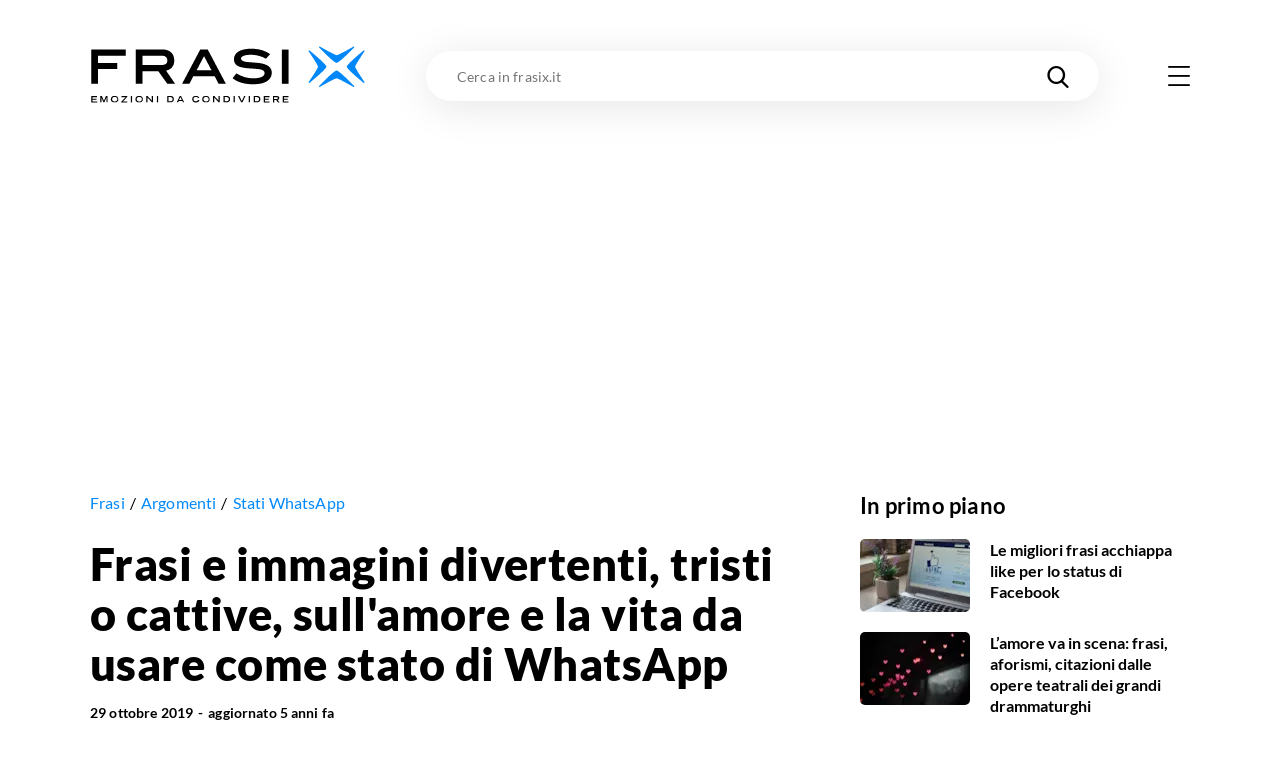

--- FILE ---
content_type: text/html; charset=utf-8
request_url: https://frasix.it/2019/10/29/frasi-whatsapp
body_size: 52142
content:
<!DOCTYPE html><html lang="it"><head><meta charSet="utf-8"/><meta name="viewport" content="width=device-width"/><meta property="fb:app_id" content="1740793402730665"/><meta property="og:locale" content="it_IT"/><meta property="og:site_name" content="FrasiX"/><link rel="apple-touch-icon" sizes="180x180" href="/favicons/apple-touch-icon.png"/><link rel="icon" type="image/png" sizes="32x32" href="/favicons/favicon-32x32.png"/><link rel="icon" type="image/png" sizes="16x16" href="/favicons/favicon-16x16.png"/><link rel="manifest" href="/site.webmanifest.json"/><link rel="mask-icon" href="/favicons/safari-pinned-tab.svg" color="#0289fb"/><meta name="msapplication-TileColor" content="#0289fb"/><meta name="msapplication-TileImage" content="/favicons/mstile-144x144.png"/><meta name="theme-color" content="#0289fb"/><title>Le migliori frasi per gli stati di Whatsapp</title><meta name="robots" content="index,follow"/><meta name="googlebot" content="index,follow"/><meta name="description" content="Le frasi e le immagini sull&#x27;amore, le citazioni tristi o divertenti, oppure sarcastiche o pensierose da usare negli stati di WhatsApp. Leggile tutte, scegli le tue preferite e condividerle con gli amici."/><meta property="og:title" content="Le migliori frasi per gli stati di Whatsapp"/><meta property="og:description" content="Le frasi e le immagini sull&#x27;amore, le citazioni tristi o divertenti, oppure sarcastiche o pensierose da usare negli stati di WhatsApp. Leggile tutte, scegli le tue preferite e condividerle con gli amici."/><meta property="og:url" content="https://frasix.it/2019/10/29/frasi-whatsapp"/><meta property="og:type" content="article"/><meta property="article:published_time" content="2019-10-29T16:28:00Z"/><meta property="article:modified_time" content="2020-05-25T09:10:02.78Z"/><meta property="article:section" content="Frasi"/><meta property="article:tag" content="Stati WhatsApp"/><meta property="og:image" content="https://cdn.frasix.it/image/frasix/10295d06-a638-4c74-8abd-7ad0f8132694/stati-whatsapp-1-1200x630.jpg"/><meta property="og:image:alt" content="Smartphone con le icone dei social in primo piano"/><meta property="og:image:width" content="1200"/><meta property="og:image:height" content="630"/><link rel="canonical" href="https://frasix.it/2019/10/29/frasi-whatsapp"/><script type="application/ld+json">{
    "@context": "https://schema.org",
    "@type": "Article",
    "mainEntityOfPage": {
      "@type": "WebPage",
      "@id": "https://frasix.it/2019/10/29/frasi-whatsapp"
    },
    "headline": "Frasi e immagini divertenti, tristi o cattive, sull'amore e la vita da usare come stato di WhatsApp",
    "image": [
      "https://cdn.frasix.it/image/frasix/10295d06-a638-4c74-8abd-7ad0f8132694/stati-whatsapp-1-1080x1080.jpg","https://cdn.frasix.it/image/frasix/10295d06-a638-4c74-8abd-7ad0f8132694/stati-whatsapp-1-1920x1080.jpg","https://cdn.frasix.it/image/frasix/10295d06-a638-4c74-8abd-7ad0f8132694/stati-whatsapp-1-1440x1080.jpg"
     ],
    "datePublished": "2019-10-29T16:28:00Z",
    "dateModified": "2020-05-25T09:10:02.78Z",
    "author": {"@type": "Person","name": "Redazione FrasiX"},
    "publisher": {
      "@type": "Organization",
      "name": "FrasiX",
      "logo": {
        "@type": "ImageObject",
        "url": "https://frasix.it/assets/frasix.png"
      }
    },
    "description": "Le frasi e le immagini sull'amore, le citazioni tristi o divertenti, oppure sarcastiche o pensierose da usare negli stati di WhatsApp. Leggile tutte, scegli le tue preferite e condividerle con gli amici."
  }</script><script type="application/ld+json">{
    "@context": "https://schema.org",
    "@type": "BreadcrumbList",
    "itemListElement": [
      {
        "@type": "ListItem",
        "position": 1,
        "item": {
          "@id": "https://frasix.it/frasi",
          "name": "Frasi"
        }
      },{
        "@type": "ListItem",
        "position": 2,
        "item": {
          "@id": "https://frasix.it/frasi/argomenti",
          "name": "Argomenti"
        }
      },{
        "@type": "ListItem",
        "position": 3,
        "item": {
          "@id": "https://frasix.it/frasi/argomenti/stati-whatsapp",
          "name": "Stati WhatsApp"
        }
      }
     ]
  }</script><meta name="next-head-count" content="32"/><link rel="preconnect" href="https://www.googletagmanager.com"/><link rel="dns-prefetch" href="https://www.googletagmanager.com"/><link rel="preconnect" href="https://cdn.frasix.it"/><link rel="dns-prefetch" href="https://cdn.frasix.it"/><link rel="preload" href="/fonts/lato-regular-webfont.woff2" as="font" type="font/woff2" crossorigin=""/><link rel="preload" href="/fonts/lato-italic-webfont.woff2" as="font" type="font/woff2" crossorigin=""/><link rel="preload" href="/fonts/lato-bold-webfont.woff2" as="font" type="font/woff2" crossorigin=""/><link rel="preload" href="/fonts/lato-bolditalic-webfont.woff2" as="font" type="font/woff2" crossorigin=""/><link rel="preload" href="/fonts/lato-black-webfont.woff2" as="font" type="font/woff2" crossorigin=""/><link rel="preload" href="/fonts/fontello.woff2?884614" as="font" type="font/woff2" crossorigin=""/><script id="google-tag-manager" data-nscript="beforeInteractive">
                (function(w,d,s,l,i){w[l]=w[l]||[];w[l].push({'gtm.start':
                new Date().getTime(),event:'gtm.js'});var f=d.getElementsByTagName(s)[0],
                j=d.createElement(s),dl=l!='dataLayer'?'&l='+l:'';j.async=true;j.src=
                'https://www.googletagmanager.com/gtm.js?id='+i+dl;f.parentNode.insertBefore(j,f);
                })(window,document,'script','dataLayer','GTM-WX9ZHR6V');
            </script><link rel="preload" href="/_next/static/css/a2fec7097d6ef13f.css" as="style"/><link rel="stylesheet" href="/_next/static/css/a2fec7097d6ef13f.css" data-n-g=""/><noscript data-n-css=""></noscript><script defer="" nomodule="" src="/_next/static/chunks/polyfills-c67a75d1b6f99dc8.js"></script><script src="/_next/static/chunks/webpack-193c42710e248047.js" defer=""></script><script src="/_next/static/chunks/framework-f44ba79936f400b5.js" defer=""></script><script src="/_next/static/chunks/main-5e8b8fd23357a67c.js" defer=""></script><script src="/_next/static/chunks/pages/_app-8354fc6f31623054.js" defer=""></script><script src="/_next/static/chunks/6150-80f7f6754ce024b3.js" defer=""></script><script src="/_next/static/chunks/5675-16969844b125457f.js" defer=""></script><script src="/_next/static/chunks/5196-019a6bd3412363fd.js" defer=""></script><script src="/_next/static/chunks/152-7211663bc7591be7.js" defer=""></script><script src="/_next/static/chunks/4658-3a32787991f969a0.js" defer=""></script><script src="/_next/static/chunks/5684-6b590dae7efd7a58.js" defer=""></script><script src="/_next/static/chunks/3315-da453e70c1118877.js" defer=""></script><script src="/_next/static/chunks/6993-dc172fe3634201c8.js" defer=""></script><script src="/_next/static/chunks/pages/%5Byear%5D/%5Bmonth%5D/%5Bday%5D/%5BpostSlug%5D-d730d4ec198157de.js" defer=""></script><script src="/_next/static/aZlY2Lel98b4-HuO2Evl6/_buildManifest.js" defer=""></script><script src="/_next/static/aZlY2Lel98b4-HuO2Evl6/_ssgManifest.js" defer=""></script><style id="__jsx-3176112667">@charset "UTF-8";:root{--color-primary:#0289fb;--color-primary-darker:#02124b;--color-secondary:#f5bc43;--color-tertiary:#4fc871;--color-tertiary-darker:#36ae58;--color-grey:#e9e9e9;--container:1140px;--container-max:1320px;--container-padding:15px;--cubic-easing:cubic-bezier(0.86,0,0.07,1);--box-shadow:0 1px 5px 0 rgba(0,0,0,0.1);--box-shadow-max:0px 5px 40px 0 rgba(0,0,0,0.1);--border-radius:10px;--background-placeholder:#ddd;--margin:30px;--margin-max:55px;--column-dx:330px;}@media only screen and (min-width:768px){:root{--container-padding:20px;--margin:45px;--margin-max:85px;}}@media only screen and (min-width:980px){:root{--margin:60px;--margin-max:125px;}}html{font-size:100%;-webkit-font-smoothing:antialiased;-moz-osx-font-smoothing:grayscale;-ms-text-size-adjust:100%;-webkit-text-size-adjust:100%;}html.no-scroll{overflow:hidden;}body{color:#000;font-family:"Lato Regular",sans-serif;min-height:100vh;min-height:-webkit-fill-available;min-width:320px;margin:0 auto;-webkit-font-smoothing:antialiased;-moz-osx-font-smoothing:grayscale;}html.no-scroll body{overflow:hidden;}body:not(.body--withskin){overflow-x:hidden;}body.body--withskin{--container-max:1100px;margin-left:auto;margin-right:auto;max-width:1100px;}@media only screen and (min-width:1281px){body.body--withskin{margin-top:120px;}}body.body--withskin #gpt-slot-1,body.body--withskin main,body.body--withskin #__next{background-color:#fff;}::-moz-selection{background:#b3d4fc;text-shadow:none;}::selection{background:#b3d4fc;text-shadow:none;}hr{display:block;height:1px;border:0;border-top:1px solid #ccc;margin:1em 0;padding:0;}audio,canvas,iframe,img,svg,video{vertical-align:middle;}fieldset{border:0;margin:0;padding:0;}a[href],button{touch-action:manipulation;}a{-webkit-text-decoration:none;text-decoration:none;color:inherit;}input::-moz-focus-inner{border:0;}ul{list-style-type:none;padding:0;margin:0;}h1,h2,h3,h4,h5,h6,figure{font-weight:400;margin:0;}b,strong{font-weight:400;}*,*:before,*:after{box-sizing:border-box;}img{image-orientation:from-image;-ms-interpolation-mode:bicubic;}input,select,textarea,button{font-family:"Lato Regular",sans-serif;}textarea{box-sizing:border-box;resize:vertical;}table{border-collapse:collapse;border-spacing:0;}button{padding:0;-webkit-appearance:none;-moz-appearance:none;-webkit-appearance:none;-moz-appearance:none;appearance:none;border:0;border-radius:0;background:transparent;line-height:1;cursor:pointer;}button:focus{outline:none;}[class^=icon-]:before,[class*=" icon-"]:before{margin:0;width:auto;}.visuallyhidden{border:0;-webkit-clip:rect(0 0 0 0);clip:rect(0 0 0 0);height:1px;margin:-1px;overflow:hidden;padding:0;position:absolute;width:1px;}.visuallyhidden.focusable:active,.visuallyhidden.focusable:focus{-webkit-clip:auto;clip:auto;height:auto;margin:0;overflow:visible;position:static;width:auto;}.slider.swiper{display:-webkit-box;display:-webkit-flex;display:-ms-flexbox;display:flex;-webkit-flex-direction:column;-ms-flex-direction:column;flex-direction:column;position:static;}@media only screen and (max-width:767px){.slider.swiper{overflow:visible;}}.slider.swiper.swiper-horizontal .swiper-button-prev,.slider.swiper.swiper-horizontal .swiper-button-next,.slider.swiper.swiper-horizontal .swiper-pagination{opacity:1;}.slider.swiper .swiper-button-prev,.slider.swiper .swiper-button-next{background-color:#fff;border-radius:50%;box-shadow:0px 1px 30px 0 rgba(0,0,0,0.1);height:53px;margin-top:0;opacity:0;-webkit-transform:translateY(-50%);-ms-transform:translateY(-50%);transform:translateY(-50%);width:53px;}@media only screen and (max-width:1279px){.slider.swiper .swiper-button-prev,.slider.swiper .swiper-button-next{display:none;}}@media only screen and (min-width:1366px){.slider.swiper .swiper-button-prev,.slider.swiper .swiper-button-next{height:63px;width:63px;}}.slider.swiper .swiper-button-prev:after,.slider.swiper .swiper-button-next:after{color:#000;font-size:22px;-webkit-transition:color 0.3s ease;transition:color 0.3s ease;}@media only screen and (min-width:1366px){.slider.swiper .swiper-button-prev:after,.slider.swiper .swiper-button-next:after{font-size:27px;}}.slider.swiper .swiper-button-prev.swiper-button-disabled,.slider.swiper .swiper-button-next.swiper-button-disabled{display:none;}.no-touchevents .slider.swiper .swiper-button-prev:hover:after,.no-touchevents .slider.swiper .swiper-button-next:hover:after{color:var(--color-primary);}.slider.swiper .swiper-button-prev{left:0;-webkit-transform:translate(-50%,-50%);-ms-transform:translate(-50%,-50%);transform:translate(-50%,-50%);}.slider.swiper .swiper-button-prev:after{content:"\e803";font-family:"fontello";}.slider.swiper .swiper-button-next{right:0;-webkit-transform:translate(50%,-50%);-ms-transform:translate(50%,-50%);transform:translate(50%,-50%);}.slider.swiper .swiper-button-next:after{content:"\e804";font-family:"fontello";}.slider.swiper .swiper-pagination{opacity:0;}.slider.swiper .swiper-scrollbar{background-color:#ecebeb;border-radius:2px;height:3px;margin-top:15px;-webkit-order:5;-ms-flex-order:5;order:5;position:static;width:100%;}@media only screen and (max-width:767px){.slider.swiper .swiper-scrollbar{width:calc(100% + 25px);}}@media only screen and (min-width:1280px){.slider.swiper .swiper-scrollbar{display:none;}}.slider.swiper .swiper-scrollbar>.swiper-scrollbar-drag{background-color:var(--color-primary);height:100%;}.container{margin:0 auto;max-width:var(--container);width:100%;}.container.container--max{max-width:var(--container-max);}.container.container--withpadding{padding:0 var(--container-padding);}@media only screen and (min-width:1100px){.body--withskin .content__outofcontainer .container{max-width:calc(var(--container) - var(--container-padding) * 2);}}@media only screen and (min-width:1280px){.body--withskin .post__sticky .container{max-width:calc(var(--container) - var(--container-padding) * 4 - 15px);}}.page{padding-bottom:var(--margin-max);}@media only screen and (max-width:979px){.page__inner{margin:0 calc(var(--container-padding) * -1);overflow:hidden;padding:0 var(--container-padding) 5px;}}.page__header{margin-top:20px;position:relative;z-index:10;}@media only screen and (min-width:768px){.page__header{margin-top:30px;}}@media only screen and (min-width:980px){.page__header{margin-top:40px;}}@media only screen and (max-width:767px){.page__header.page__header--withillustration{margin-bottom:150px;}}@media only screen and (min-width:768px){.page__header.page__header--withillustration{min-height:150px;}}@media only screen and (min-width:768px){.page__header.page__header--withillustration h1,.page__header.page__header--withillustration .page__header-text{width:50%;}}@media only screen and (min-width:980px){.page__header.page__header--withillustration h1,.page__header.page__header--withillustration .page__header-text{width:43%;}}.page__header .page__header-image{border-radius:50%;display:inline-block;-webkit-flex-shrink:0;-ms-flex-negative:0;flex-shrink:0;height:60px;margin-right:15px;overflow:hidden;width:60px;}@media only screen and (min-width:768px){.page__header .page__header-image{height:80px;margin-right:25px;width:80px;}}.page__header h1{font-family:"Lato Bold",sans-serif;font-size:28px;-webkit-letter-spacing:0.28px;-moz-letter-spacing:0.28px;-ms-letter-spacing:0.28px;letter-spacing:0.28px;line-height:1.13;}@media only screen and (min-width:768px){.page__header h1{font-size:37px;-webkit-letter-spacing:0.37px;-moz-letter-spacing:0.37px;-ms-letter-spacing:0.37px;letter-spacing:0.37px;}}@media only screen and (min-width:980px){.page__header h1{font-size:45px;-webkit-letter-spacing:0.45px;-moz-letter-spacing:0.45px;-ms-letter-spacing:0.45px;letter-spacing:0.45px;}}.page__header h1 mark{background:none;color:var(--color-primary);}.page__header .button{margin-top:15px;}@media only screen and (min-width:768px){.page__header .button{margin-top:25px;}}.page__header-text{font-size:17px;-webkit-letter-spacing:0.17px;-moz-letter-spacing:0.17px;-ms-letter-spacing:0.17px;letter-spacing:0.17px;line-height:1.6;margin-top:15px;}@media only screen and (min-width:768px){.page__header-text{font-size:18px;-webkit-letter-spacing:0.18px;-moz-letter-spacing:0.18px;-ms-letter-spacing:0.18px;letter-spacing:0.18px;margin-top:20px;}}.page__body{margin-top:var(--margin);position:relative;z-index:5;}.page__columns{display:-webkit-box;display:-webkit-flex;display:-ms-flexbox;display:flex;}@media only screen and (max-width:979px){.page__columns{-webkit-flex-direction:column;-ms-flex-direction:column;flex-direction:column;}}.page__column--sx{padding-top:var(--margin);position:relative;width:100%;z-index:10;}@media only screen and (min-width:980px){.page__column--sx{-webkit-flex:0 0 auto;-ms-flex:0 0 auto;flex:0 0 auto;width:calc(100% - var(--column-dx));}}@media only screen and (min-width:980px){.page__column--sx:not(:only-child){padding-right:35px;}}@media only screen and (min-width:1280px){.page__column--sx:not(:only-child){padding-right:55px;}}.page--article .page__column--sx,.page--quote .page__column--sx{padding-top:20px;}@media only screen and (min-width:768px){.page--article .page__column--sx,.page--quote .page__column--sx{padding-top:30px;}}@media only screen and (min-width:980px){.page--article .page__column--sx,.page--quote .page__column--sx{padding-top:40px;}}.page__column--dx{-webkit-flex:0 0 auto;-ms-flex:0 0 auto;flex:0 0 auto;padding-top:var(--margin);}@media only screen and (max-width:979px){.page__column--dx{display:none;-webkit-order:-1;-ms-flex-order:-1;order:-1;}}@media only screen and (min-width:980px){.page__column--dx{width:var(--column-dx);}}@media only screen and (min-width:980px){.page__column--dx.is-sticky{-webkit-align-self:flex-start;-ms-flex-item-align:start;align-self:flex-start;position:-webkit-sticky;position:sticky;top:70px;}}.page--article .page__column--dx,.page--quote .page__column--dx{padding-top:20px;}@media only screen and (min-width:768px){.page--article .page__column--dx,.page--quote .page__column--dx{padding-top:30px;}}@media only screen and (min-width:980px){.page--article .page__column--dx,.page--quote .page__column--dx{padding-top:40px;}}.page__sentinel{height:5px;}.content__outofcolumn{background-color:#fff;width:calc(100vw - var(--container-padding) * 2);}@media only screen and (min-width:1140px){.content__outofcolumn{width:calc(var(--container) - var(--container-padding) * 2);}}@media only screen and (min-width:1100px){.body--withskin .content__outofcolumn{margin-left:calc(var(--container-padding) * -1);padding:0 var(--container-padding);}}@media only screen and (max-width:1139px){.content__outofcontainer{margin-left:calc(var(--container-padding) * -1);margin-right:calc(var(--container-padding) * -1);width:100vw;}}@media only screen and (min-width:1140px){.content__outofcontainer{left:50%;max-width:var(--container-max);position:relative;-webkit-transform:translateX(-50%);-ms-transform:translateX(-50%);transform:translateX(-50%);width:100vw;}}.content__outofcontainer+.button{padding-top:15px;}@media only screen and (min-width:768px){.content__outofcontainer+.button{padding-top:30px;}}@media only screen and (max-width:1319px){.content__outofcontainer>div>div{border-radius:0 !important;}}.section:not(:first-child){margin-top:var(--margin);}.content__inner .section{margin:var(--margin) 0;}.content__inner .section:first-child{margin-top:0;}.content__inner .section:last-child{margin-bottom:0;}.section__header{margin-bottom:20px;}@media only screen and (min-width:768px){.section__header{margin-bottom:35px;}}.section__header.section__header--withillustration{margin-bottom:0;margin-top:var(--margin-max);max-width:230px;min-height:180px;}@media only screen and (min-width:768px){.section__header.section__header--withillustration{max-width:300px;min-height:130px;}}@media only screen and (min-width:980px){.section__header.section__header--withillustration{max-width:345px;min-height:150px;}}@media only screen and (min-width:1280px){.section__header.section__header--withillustration{max-width:360px;}}.section__header h2,.section__header h3{font-family:"Lato Bold",sans-serif;font-size:23px;-webkit-letter-spacing:0.23px;-moz-letter-spacing:0.23px;-ms-letter-spacing:0.23px;letter-spacing:0.23px;line-height:1.17;}@media only screen and (min-width:768px){.section__header h2,.section__header h3{font-size:29px;-webkit-letter-spacing:0.29px;-moz-letter-spacing:0.29px;-ms-letter-spacing:0.29px;letter-spacing:0.29px;}}@media only screen and (min-width:980px){.section__header h2,.section__header h3{font-size:35px;-webkit-letter-spacing:0.35px;-moz-letter-spacing:0.35px;-ms-letter-spacing:0.35px;letter-spacing:0.35px;}}.section__header h2 mark,.section__header h3 mark{background:none;color:var(--color-primary);-webkit-transition:color 0.3s ease;transition:color 0.3s ease;}.no-touchevents .section__header h2 a:hover mark,.no-touchevents .section__header h3 a:hover mark{color:var(--color-primary-darker);}.section__header h2 span,.section__header h3 span{font-family:"Lato Regular",sans-serif;font-size:15px;-webkit-letter-spacing:0.15px;-moz-letter-spacing:0.15px;-ms-letter-spacing:0.15px;letter-spacing:0.15px;}@media only screen and (min-width:768px){.section__header h2 span,.section__header h3 span{font-size:19px;-webkit-letter-spacing:0.19px;-moz-letter-spacing:0.19px;-ms-letter-spacing:0.19px;letter-spacing:0.19px;}}@media only screen and (min-width:980px){.section__header h2 span,.section__header h3 span{font-size:25px;-webkit-letter-spacing:0.25px;-moz-letter-spacing:0.25px;-ms-letter-spacing:0.25px;letter-spacing:0.25px;}}.section__slider{position:relative;}.section__slider>.button{padding-top:15px;position:relative;z-index:10;}@media only screen and (min-width:768px){.section__slider>.button{padding-top:30px;}}.page--static .rich-txt>.rich-txt__section{margin-top:var(--margin);}.rich-txt p a:not([class*=icon-]),.rich-txt>ul a:not([class*=icon-]),.rich-txt>.rich-txt__section>ul a:not([class*=icon-]),.rich-txt>ol a:not([class*=icon-]),.rich-txt>.rich-txt__section>ol a:not([class*=icon-]),.rich-txt h2 a:not([class*=icon-]),.rich-txt h3 a:not([class*=icon-]),.rich-txt h4 a:not([class*=icon-]),.rich-txt table a:not([class*=icon-]){border-bottom:2px solid var(--color-secondary);color:var(--color-primary);padding-bottom:1px;-webkit-text-decoration:underline;text-decoration:underline;-webkit-transition:opacity 0.3s ease;transition:opacity 0.3s ease;}.rich-txt p a:not([class*=icon-]):not([class*=icon-]),.rich-txt>ul a:not([class*=icon-]):not([class*=icon-]),.rich-txt>.rich-txt__section>ul a:not([class*=icon-]):not([class*=icon-]),.rich-txt>ol a:not([class*=icon-]):not([class*=icon-]),.rich-txt>.rich-txt__section>ol a:not([class*=icon-]):not([class*=icon-]),.rich-txt h2 a:not([class*=icon-]):not([class*=icon-]),.rich-txt h3 a:not([class*=icon-]):not([class*=icon-]),.rich-txt h4 a:not([class*=icon-]):not([class*=icon-]),.rich-txt table a:not([class*=icon-]):not([class*=icon-]){-webkit-text-decoration:none;text-decoration:none;}.no-touchevents .rich-txt p a:not([class*=icon-]):hover,.no-touchevents .rich-txt>ul a:not([class*=icon-]):hover,.no-touchevents .rich-txt>.rich-txt__section>ul a:not([class*=icon-]):hover,.no-touchevents .rich-txt>ol a:not([class*=icon-]):hover,.no-touchevents .rich-txt>.rich-txt__section>ol a:not([class*=icon-]):hover,.no-touchevents .rich-txt h2 a:not([class*=icon-]):hover,.no-touchevents .rich-txt h3 a:not([class*=icon-]):hover,.no-touchevents .rich-txt h4 a:not([class*=icon-]):hover,.no-touchevents .rich-txt table a:not([class*=icon-]):hover{opacity:0.7;}@media only screen and (min-width:768px){.rich-txt p a:not([class*=icon-]),.rich-txt>ul a:not([class*=icon-]),.rich-txt>.rich-txt__section>ul a:not([class*=icon-]),.rich-txt>ol a:not([class*=icon-]),.rich-txt>.rich-txt__section>ol a:not([class*=icon-]),.rich-txt h2 a:not([class*=icon-]),.rich-txt h3 a:not([class*=icon-]),.rich-txt h4 a:not([class*=icon-]),.rich-txt table a:not([class*=icon-]){padding-bottom:2px;}}.rich-txt p a[class*=icon-],.rich-txt>ul a[class*=icon-],.rich-txt>.rich-txt__section>ul a[class*=icon-],.rich-txt>ol a[class*=icon-],.rich-txt>.rich-txt__section>ol a[class*=icon-],.rich-txt h2 a[class*=icon-],.rich-txt h3 a[class*=icon-],.rich-txt h4 a[class*=icon-],.rich-txt table a[class*=icon-]{color:var(--color-primary);-webkit-transition:color 0.3s ease;transition:color 0.3s ease;}.no-touchevents .rich-txt p a[class*=icon-]:hover,.no-touchevents .rich-txt>ul a[class*=icon-]:hover,.no-touchevents .rich-txt>.rich-txt__section>ul a[class*=icon-]:hover,.no-touchevents .rich-txt>ol a[class*=icon-]:hover,.no-touchevents .rich-txt>.rich-txt__section>ol a[class*=icon-]:hover,.no-touchevents .rich-txt h2 a[class*=icon-]:hover,.no-touchevents .rich-txt h3 a[class*=icon-]:hover,.no-touchevents .rich-txt h4 a[class*=icon-]:hover,.no-touchevents .rich-txt table a[class*=icon-]:hover{color:var(--color-primary-darker);}.rich-txt p i,.rich-txt>ul i,.rich-txt>.rich-txt__section>ul i,.rich-txt>ol i,.rich-txt>.rich-txt__section>ol i,.rich-txt h2 i,.rich-txt h3 i,.rich-txt h4 i,.rich-txt table i{font-family:"Lato Italic",sans-serif;}.rich-txt p i strong,.rich-txt>ul i strong,.rich-txt>.rich-txt__section>ul i strong,.rich-txt>ol i strong,.rich-txt>.rich-txt__section>ol i strong,.rich-txt h2 i strong,.rich-txt h3 i strong,.rich-txt h4 i strong,.rich-txt table i strong{font-family:"Lato Bold Italic",sans-serif;}.rich-txt p strong,.rich-txt>ul strong,.rich-txt>.rich-txt__section>ul strong,.rich-txt>ol strong,.rich-txt>.rich-txt__section>ol strong,.rich-txt h2 strong,.rich-txt h3 strong,.rich-txt h4 strong,.rich-txt table strong{font-family:"Lato Bold",sans-serif;}.rich-txt p strong i,.rich-txt>ul strong i,.rich-txt>.rich-txt__section>ul strong i,.rich-txt>ol strong i,.rich-txt>.rich-txt__section>ol strong i,.rich-txt h2 strong i,.rich-txt h3 strong i,.rich-txt h4 strong i,.rich-txt table strong i{font-family:"Lato Bold Italic",sans-serif;}.rich-txt p mark,.rich-txt>ul mark,.rich-txt>.rich-txt__section>ul mark,.rich-txt>ol mark,.rich-txt>.rich-txt__section>ol mark,.rich-txt h2 mark,.rich-txt h3 mark,.rich-txt h4 mark,.rich-txt table mark{background-color:var(--color-secondary);padding:0 2px;}.rich-txt p u,.rich-txt>ul u,.rich-txt>.rich-txt__section>ul u,.rich-txt>ol u,.rich-txt>.rich-txt__section>ol u,.rich-txt h2 u,.rich-txt h3 u,.rich-txt h4 u,.rich-txt table u{box-shadow:inset 0 -3px var(--color-primary);-webkit-text-decoration:none;text-decoration:none;}.rich-txt p:first-child{margin-top:0;}.rich-txt p:last-child{margin-bottom:0;}.rich-txt p+ul,.rich-txt p+ol{margin-top:-0.6em;}.rich-txt p>a[class*=icon-]:not(:last-of-type){margin-right:25px;}@media only screen and (min-width:768px){.rich-txt p>a[class*=icon-]:not(:last-of-type){margin-right:35px;}}.rich-txt>ul,.rich-txt>.rich-txt__section>ul,.rich-txt>ol,.rich-txt>.rich-txt__section>ol{margin-left:0;padding-left:1em;}.rich-txt>ul ul,.rich-txt>ul ol,.rich-txt>.rich-txt__section>ul ul,.rich-txt>.rich-txt__section>ul ol,.rich-txt>ol ul,.rich-txt>ol ol,.rich-txt>.rich-txt__section>ol ul,.rich-txt>.rich-txt__section>ol ol{padding-left:1em;}.rich-txt>ul ul ul,.rich-txt>ul ul ol,.rich-txt>ul ol ul,.rich-txt>ul ol ol,.rich-txt>.rich-txt__section>ul ul ul,.rich-txt>.rich-txt__section>ul ul ol,.rich-txt>.rich-txt__section>ul ol ul,.rich-txt>.rich-txt__section>ul ol ol,.rich-txt>ol ul ul,.rich-txt>ol ul ol,.rich-txt>ol ol ul,.rich-txt>ol ol ol,.rich-txt>.rich-txt__section>ol ul ul,.rich-txt>.rich-txt__section>ol ul ol,.rich-txt>.rich-txt__section>ol ol ul,.rich-txt>.rich-txt__section>ol ol ol{padding-left:2em;}.rich-txt>ul,.rich-txt>.rich-txt__section>ul{list-style:disc;}.rich-txt>ul ul,.rich-txt>.rich-txt__section>ul ul{list-style:circle;}.rich-txt>ul ol,.rich-txt>.rich-txt__section>ul ol{list-style:decimal;}.rich-txt>ol ul,.rich-txt>.rich-txt__section>ol ul{list-style:disc;}.rich-txt>ol ol,.rich-txt>.rich-txt__section>ol ol{list-style:lower-latin;}.rich-txt>h2,.rich-txt .rich-txt__section>h2,.rich-txt>h3,.rich-txt .rich-txt__section>h3,.rich-txt>h4,.rich-txt .rich-txt__section>h4{font-family:"Lato Bold",sans-serif;}.rich-txt>h2,.rich-txt .rich-txt__section>h2{font-size:21px;-webkit-letter-spacing:0.21px;-moz-letter-spacing:0.21px;-ms-letter-spacing:0.21px;letter-spacing:0.21px;}@media only screen and (min-width:768px){.rich-txt>h2,.rich-txt .rich-txt__section>h2{font-size:25px;-webkit-letter-spacing:0.25px;-moz-letter-spacing:0.25px;-ms-letter-spacing:0.25px;letter-spacing:0.25px;}}.rich-txt>h3,.rich-txt .rich-txt__section>h3,.rich-txt>h4,.rich-txt .rich-txt__section>h4{font-size:18px;-webkit-letter-spacing:0.18px;-moz-letter-spacing:0.18px;-ms-letter-spacing:0.18px;letter-spacing:0.18px;}.rich-txt>img{display:block;height:auto;max-width:100%;}.rich-txt .video__wrapper{border-radius:var(--border-radius);height:0;overflow:hidden;padding-bottom:56.25%;position:relative;}.rich-txt .video__wrapper iframe{height:100%;left:0;position:absolute;top:0;width:100%;}.rich-txt .table__wrapper{margin:1em 0;}@media only screen and (max-width:767px){.rich-txt .table__wrapper{overflow-y:auto;position:relative;}}.rich-txt table{border:1px solid var(--color-primary);width:100%;}.rich-txt table th,.rich-txt table td{padding:10px;}@media only screen and (min-width:768px){.rich-txt table th,.rich-txt table td{padding:10px 15px;}}.rich-txt table th{background-color:var(--color-primary);border-right-color:var(--color-primary);color:#fff;text-align:left;}@media only screen and (max-width:767px){.rich-txt table th{font-size:16px;line-height:1.2;}}.rich-txt table td{vertical-align:top;}@media only screen and (max-width:767px){.rich-txt table td{font-size:14px;line-height:1;}}.rich-txt table td:first-child,.rich-txt table td:last-child{width:100px;}@media only screen and (min-width:768px){.rich-txt table td:first-child,.rich-txt table td:last-child{width:250px;}}.banner{margin:calc(var(--margin) - 10px) 0 0;min-height:310px;padding:20px 0 5px;position:relative;width:100%;}@media only screen and (min-width:768px){.banner{padding:20px 0;}}.banner:not(.banner--incontent):before,.banner.banner--incontent>div:before{color:#bcbfc5;content:"Pubblicità";display:block;font-family:"Lato Bold",sans-serif;font-size:8px;-webkit-letter-spacing:0.24px;-moz-letter-spacing:0.24px;-ms-letter-spacing:0.24px;letter-spacing:0.24px;position:absolute;text-align:center;text-transform:uppercase;top:6px;width:100%;}@media only screen and (max-width:979px){.banner.banner--incontent{left:50%;margin-left:-50vw;position:relative;width:100vw;}}.banner.banner--incontent{min-height:480px;padding:0;}.banner.banner--incontent>div{display:-webkit-box;display:-webkit-flex;display:-ms-flexbox;display:flex;-webkit-box-pack:center;-webkit-justify-content:center;-ms-flex-pack:center;justify-content:center;padding:20px 0 5px;position:-webkit-sticky;position:sticky;top:80px;z-index:80;}@media only screen and (min-width:768px){.banner.banner--incontent>div{padding:20px 0;top:110px;}}.page__column--dx .banner:first-child{margin-top:0;}.page__column--dx .banner:last-child{margin-bottom:0;}.page:not(.page--home) .banner:first-child{margin-top:0;}</style><style id="__jsx-69447177">.logo.jsx-69447177{-webkit-flex-shrink:0;-ms-flex-negative:0;flex-shrink:0;}@media only screen and (min-width:768px){.logo.logo--menu.jsx-69447177{display:none;}}.logo.jsx-69447177 img.jsx-69447177{display:block;height:auto;width:170px;}@media only screen and (min-width:768px){.logo.jsx-69447177 img.jsx-69447177{width:200px;}}@media only screen and (min-width:980px){.logo.jsx-69447177 img.jsx-69447177{width:276px;}}</style><style id="__jsx-2668951041">.searchinput.jsx-2668951041{background-color:#fff;height:40px;position:relative;width:100%;}@media only screen and (max-width:767px){.searchinput.jsx-2668951041{margin-top:20px;-webkit-order:3;-ms-flex-order:3;order:3;}}@media only screen and (min-width:768px){.searchinput.jsx-2668951041{height:45px;margin:0 45px 0 40px;}}@media only screen and (min-width:980px){.searchinput.jsx-2668951041{height:50px;margin:0 65px 0 60px;}}.search__box .searchinput.jsx-2668951041{margin:0;}.searchinput.jsx-2668951041>form.jsx-2668951041{height:100%;}.searchinput.jsx-2668951041 [type=search].jsx-2668951041{border:1px solid transparent;border-radius:25px;box-shadow:0px 6px 40px 0 rgba(0,0,0,0.1);font-family:"Lato Bold",sans-serif;font-size:12px;height:40px;-webkit-letter-spacing:0.12px;-moz-letter-spacing:0.12px;-ms-letter-spacing:0.12px;letter-spacing:0.12px;padding:0 40px 0 15px;position:relative;-webkit-transition:all 0.3s ease;transition:all 0.3s ease;-webkit-appearance:none;width:100%;z-index:15;}@media only screen and (min-width:768px){.searchinput.jsx-2668951041 [type=search].jsx-2668951041{font-size:14px;height:45px;-webkit-letter-spacing:0.14px;-moz-letter-spacing:0.14px;-ms-letter-spacing:0.14px;letter-spacing:0.14px;padding:0 55px 0 25px;}}@media only screen and (min-width:980px){.searchinput.jsx-2668951041 [type=search].jsx-2668951041{height:50px;padding:0 80px 0 30px;}}.search__box .searchinput.jsx-2668951041 [type=search].jsx-2668951041{border:none;border-radius:0;box-shadow:none;font-size:19px;-webkit-letter-spacing:0.19px;-moz-letter-spacing:0.19px;-ms-letter-spacing:0.19px;letter-spacing:0.19px;}@media only screen and (min-width:768px){.search__box .searchinput.jsx-2668951041 [type=search].jsx-2668951041{font-size:25px;-webkit-letter-spacing:0.25px;-moz-letter-spacing:0.25px;-ms-letter-spacing:0.25px;letter-spacing:0.25px;}}.search__box .searchinput.jsx-2668951041 [type=search]:focus.jsx-2668951041{box-shadow:none;}.searchinput.jsx-2668951041 [type=search]:focus.jsx-2668951041{border-color:var(--color-primary);box-shadow:0px 6px 40px 0 rgba(2,137,251,0.1);outline:none;}.searchinput.jsx-2668951041 [type=search]:focus.jsx-2668951041+button.jsx-2668951041{color:var(--color-primary);}.searchinput.jsx-2668951041 [type=search].jsx-2668951041::-webkit-input-placeholder{font-family:"Lato Regular",sans-serif;}.searchinput.jsx-2668951041 [type=search].jsx-2668951041:-ms-input-placeholder{font-family:"Lato Regular",sans-serif;}.searchinput.jsx-2668951041 [type=search].jsx-2668951041::-webkit-input-placeholder{font-family:"Lato Regular",sans-serif;}.searchinput.jsx-2668951041 [type=search].jsx-2668951041::-moz-placeholder{font-family:"Lato Regular",sans-serif;}.searchinput.jsx-2668951041 [type=search].jsx-2668951041:-ms-input-placeholder{font-family:"Lato Regular",sans-serif;}.searchinput.jsx-2668951041 [type=search].jsx-2668951041::placeholder{font-family:"Lato Regular",sans-serif;}.searchinput.jsx-2668951041 button.jsx-2668951041{background-color:#fff;border-radius:25px;color:#000;font-size:16px;height:calc(100% - 2px);position:absolute;right:2px;top:50%;-webkit-transform:translateY(-50%);-ms-transform:translateY(-50%);transform:translateY(-50%);-webkit-transition:color 0.3s ease;transition:color 0.3s ease;width:40px;z-index:15;}@media only screen and (min-width:768px){.searchinput.jsx-2668951041 button.jsx-2668951041{font-size:18px;right:5px;width:55px;}}@media only screen and (min-width:980px){.searchinput.jsx-2668951041 button.jsx-2668951041{font-size:22px;right:1px;width:80px;}}.searchinput.jsx-2668951041 button.jsx-2668951041:before{position:relative;top:1px;}.searchinput__box.jsx-2668951041{background-color:#fff;border-radius:25px;box-shadow:0px 6px 40px 0 rgba(0,0,0,0.1);display:none;font-size:12px;left:0;-webkit-letter-spacing:0.12px;-moz-letter-spacing:0.12px;-ms-letter-spacing:0.12px;letter-spacing:0.12px;padding:40px 15px 0;position:absolute;top:0;width:100%;z-index:10;}@media only screen and (min-width:768px){.searchinput__box.jsx-2668951041{font-size:16px;-webkit-letter-spacing:0.16px;-moz-letter-spacing:0.16px;-ms-letter-spacing:0.16px;letter-spacing:0.16px;padding:45px 25px 0;}}@media only screen and (min-width:980px){.searchinput__box.jsx-2668951041{padding:50px 30px 0;}}.searchinput__box.is-open.jsx-2668951041{display:block;}.searchinput__box.is-open.jsx-2668951041~input.jsx-2668951041{border:none;box-shadow:none;}.searchinput__box.is-open.jsx-2668951041~input.jsx-2668951041:focus{box-shadow:none;}.searchinput__box.jsx-2668951041 ul.jsx-2668951041{border-top:1px solid #e6e8ed;max-height:200px;padding:15px 0 25px;overflow-y:auto;}@media only screen and (min-width:768px){.searchinput__box.jsx-2668951041 ul.jsx-2668951041{max-height:300px;padding:20px 0 30px;}}@media only screen and (min-width:980px){.searchinput__box.jsx-2668951041 ul.jsx-2668951041{padding:30px 0 40px;}}.searchinput__box.jsx-2668951041 ul.jsx-2668951041 li.jsx-2668951041:not(:last-child){margin-bottom:10px;}@media only screen and (min-width:768px){.searchinput__box.jsx-2668951041 ul.jsx-2668951041 li.jsx-2668951041:not(:last-child){margin-bottom:20px;}}.searchinput__box.jsx-2668951041 ul.jsx-2668951041 li.jsx-2668951041 a.jsx-2668951041{-webkit-transition:color 0.3s ease;transition:color 0.3s ease;}.no-touchevents .searchinput__box.jsx-2668951041 ul.jsx-2668951041 li.jsx-2668951041 a.jsx-2668951041:hover{color:var(--color-primary);}</style><style id="__jsx-3312070947">.header.jsx-3312070947{background-color:#fff;-webkit-flex-shrink:0;-ms-flex-negative:0;flex-shrink:0;padding:15px 0;position:relative;z-index:82;}@media only screen and (min-width:768px){.header.jsx-3312070947{padding:30px 0;}}@media only screen and (min-width:980px){.header.jsx-3312070947{padding:45px 0;}}.header.jsx-3312070947>div.jsx-3312070947{-webkit-align-items:center;-webkit-box-align:center;-ms-flex-align:center;align-items:center;display:-webkit-box;display:-webkit-flex;display:-ms-flexbox;display:flex;height:100%;-webkit-box-pack:justify;-webkit-justify-content:space-between;-ms-flex-pack:justify;justify-content:space-between;}@media only screen and (max-width:767px){.header.jsx-3312070947>div.jsx-3312070947{-webkit-flex-wrap:wrap;-ms-flex-wrap:wrap;flex-wrap:wrap;}}.header__burger.jsx-3312070947{-webkit-align-items:center;-webkit-box-align:center;-ms-flex-align:center;align-items:center;display:-webkit-box;display:-webkit-flex;display:-ms-flexbox;display:flex;-webkit-flex-shrink:0;-ms-flex-negative:0;flex-shrink:0;font-size:17px;height:30px;-webkit-box-pack:center;-webkit-justify-content:center;-ms-flex-pack:center;justify-content:center;margin-right:-7px;-webkit-transition:color 0.3s ease;transition:color 0.3s ease;width:30px;}@media only screen and (min-width:768px){.header__burger.jsx-3312070947{font-size:22px;margin-right:-4px;}}.no-touchevents .header__burger.jsx-3312070947:hover{color:var(--color-primary);}</style><style id="__jsx-89954102">.header__sticky.jsx-89954102{-webkit-align-items:center;-webkit-box-align:center;-ms-flex-align:center;align-items:center;display:-webkit-box;display:-webkit-flex;display:-ms-flexbox;display:flex;position:fixed;right:var(--container-padding);top:25px;-webkit-transition:z-index 0s ease 0.3s;transition:z-index 0s ease 0.3s;z-index:79;}@media only screen and (min-width:768px){.header__sticky.jsx-89954102{top:40px;}}@media only screen and (min-width:1140px){.header__sticky.jsx-89954102{right:calc(50% - var(--container) / 2 + var(--container-padding));}}.header__sticky.is-active.jsx-89954102 .header__sticky-button.jsx-89954102{-webkit-transform:translateY(0);-ms-transform:translateY(0);transform:translateY(0);}.header__sticky.is-open.jsx-89954102{-webkit-transition:z-index 0s ease 0s;transition:z-index 0s ease 0s;z-index:81;}.header__sticky.is-open.jsx-89954102 .header__sticky-button.icon-search.jsx-89954102{background-color:var(--color-primary);color:#fff;}.no-touchevents .header__sticky.is-open.jsx-89954102 .header__sticky-button.icon-search.jsx-89954102:hover{color:#fff;}.header__sticky.is-open.jsx-89954102 .header__sticky-button.icon-search.jsx-89954102+button.jsx-89954102{opacity:0;pointer-events:none;}.header__sticky-button.jsx-89954102{-webkit-align-items:center;-webkit-box-align:center;-ms-flex-align:center;align-items:center;background-color:#fff;border:3px solid #fff;border-radius:50%;box-shadow:-1.7px 1px 60px 0 rgba(0,0,0,0.15);display:-webkit-box;display:-webkit-flex;display:-ms-flexbox;display:flex;font-size:18px;height:46px;-webkit-box-pack:center;-webkit-justify-content:center;-ms-flex-pack:center;justify-content:center;-webkit-transform:translateY(-200%);-ms-transform:translateY(-200%);transform:translateY(-200%);-webkit-transition:background-color 0.3s ease,color 0.3s ease,-webkit-transform 0.3s ease,opacity 0.3s ease;-webkit-transition:background-color 0.3s ease,color 0.3s ease,transform 0.3s ease,opacity 0.3s ease;transition:background-color 0.3s ease,color 0.3s ease,transform 0.3s ease,opacity 0.3s ease;width:46px;}@media only screen and (min-width:768px){.header__sticky-button.jsx-89954102{border:5px solid #fff;font-size:22px;height:60px;width:60px;}}.header__sticky-button.jsx-89954102:not(:last-child){margin-right:15px;}@media only screen and (min-width:768px){.header__sticky-button.jsx-89954102:not(:last-child){margin-right:30px;}}.header__sticky-button.jsx-89954102:first-child{-webkit-transition-delay:0.1s;transition-delay:0.1s;}.no-touchevents .header__sticky-button.jsx-89954102:hover{color:var(--color-primary);}.search__box.jsx-89954102{-webkit-backface-visibility:hidden;backface-visibility:hidden;background-color:#fff;height:100vh;height:-webkit-fill-available;left:0;opacity:0;overflow:hidden;padding:95px 0 100px;position:fixed;top:0;-webkit-transition:opacity 0.3s ease,visibility 0.3s ease,z-index 0s ease 0.3s;transition:opacity 0.3s ease,visibility 0.3s ease,z-index 0s ease 0.3s;visibility:hidden;width:100%;z-index:-79;}@media only screen and (min-width:768px){.search__box.jsx-89954102{padding:145px 0 100px;}}.search__box.is-open.jsx-89954102{-webkit-backface-visibility:visible;backface-visibility:visible;opacity:1;-webkit-transition:opacity 0.3s ease,visibility 0.3s ease,z-index 0s ease 0s;transition:opacity 0.3s ease,visibility 0.3s ease,z-index 0s ease 0s;visibility:visible;z-index:79;}.search__box.jsx-89954102>div{border-top:1px solid var(--color-grey);height:100%;padding-top:25px;overflow-y:auto;}@media only screen and (min-width:768px){.search__box.jsx-89954102>div{padding-top:40px;}}.search__box-close.jsx-89954102{-webkit-align-items:center;-webkit-box-align:center;-ms-flex-align:center;align-items:center;border:3px solid var(--color-grey);border-radius:50%;bottom:30px;display:-webkit-box;display:-webkit-flex;display:-ms-flexbox;display:flex;font-size:11px;height:40px;-webkit-box-pack:center;-webkit-justify-content:center;-ms-flex-pack:center;justify-content:center;left:50%;position:absolute;-webkit-transform:translateX(-50%) translateY(calc(100% + 30px));-ms-transform:translateX(-50%) translateY(calc(100% + 30px));transform:translateX(-50%) translateY(calc(100% + 30px));-webkit-transition:background-color 0.3s ease,border-color 0.3s ease,color 0.3s ease,-webkit-transform 0.3s ease 0s;-webkit-transition:background-color 0.3s ease,border-color 0.3s ease,color 0.3s ease,transform 0.3s ease 0s;transition:background-color 0.3s ease,border-color 0.3s ease,color 0.3s ease,transform 0.3s ease 0s;width:40px;}@media only screen and (min-width:768px){.search__box-close.jsx-89954102{font-size:16px;height:50px;width:50px;}}.search__box.is-open.jsx-89954102 .search__box-close.jsx-89954102{-webkit-transform:translateX(-50%) translateY(0%);-ms-transform:translateX(-50%) translateY(0%);transform:translateX(-50%) translateY(0%);-webkit-transition:background-color 0.3s ease,border-color 0.3s ease,color 0.3s ease,-webkit-transform 0.3s ease 0.15s;-webkit-transition:background-color 0.3s ease,border-color 0.3s ease,color 0.3s ease,transform 0.3s ease 0.15s;transition:background-color 0.3s ease,border-color 0.3s ease,color 0.3s ease,transform 0.3s ease 0.15s;}.no-touchevents .search__box-close.jsx-89954102:hover{background-color:var(--color-primary);border-color:var(--color-primary);color:#fff;}</style><style id="__jsx-986241380">.nav.jsx-986241380 a{font-size:20px;-webkit-letter-spacing:0.2px;-moz-letter-spacing:0.2px;-ms-letter-spacing:0.2px;letter-spacing:0.2px;line-height:1;-webkit-transition:color 0.3s ease;transition:color 0.3s ease;}.no-touchevents .nav.jsx-986241380 a:hover{color:var(--color-primary);}.nav__item.is-active a{color:var(--color-primary);}</style><style id="__jsx-1988280958">.nav.jsx-1988280958{margin:calc(var(--vh,1vh) * 5) 0 calc(var(--vh,1vh) * 8.5);}@media only screen and (min-width:768px){.nav.jsx-1988280958{margin:calc(var(--vh,1vh) * 6.5) 0 calc(var(--vh,1vh) * 9.5);}}@media only screen and (min-width:768px) and (min-height:900px){.nav.jsx-1988280958{margin:calc(var(--vh,1vh) * 8) 0;}}.nav.jsx-1988280958 .nav__item:not(:last-child){margin-bottom:calc(var(--vh,1vh) * 3.5);}@media only screen and (min-width:768px){.nav.jsx-1988280958 .nav__item:not(:last-child){margin-bottom:calc(var(--vh,1vh) * 2.5);}}@media only screen and (min-width:768px) and (min-height:900px){.nav.jsx-1988280958 .nav__item:not(:last-child){margin-bottom:30px;}}@media only screen and (min-width:768px){.nav.jsx-1988280958 .nav__item a{font-size:calc(var(--vh,1vh) * 5);-webkit-letter-spacing:0.4px;-moz-letter-spacing:0.4px;-ms-letter-spacing:0.4px;letter-spacing:0.4px;}}@media only screen and (min-width:768px) and (min-height:900px){.nav.jsx-1988280958 .nav__item a{font-size:40px;}}</style><style id="__jsx-3410457612">.social.social--menu.jsx-3410457612{margin-top:auto;}@media only screen and (max-width:767px){.social.social--menu.jsx-3410457612{border-top:1px solid var(--color-grey);padding-top:20px;}}.social.social--footer.jsx-3410457612{-webkit-align-items:center;-webkit-box-align:center;-ms-flex-align:center;align-items:center;display:-webkit-box;display:-webkit-flex;display:-ms-flexbox;display:flex;}@media only screen and (max-width:767px){.social.social--footer.jsx-3410457612{-webkit-order:3;-ms-flex-order:3;order:3;}}.social.social--footer.jsx-3410457612 span.jsx-3410457612{margin-bottom:0;}@media only screen and (max-width:767px){.social.social--footer.jsx-3410457612 span.jsx-3410457612{font-size:10px;}}.social.social--footer.jsx-3410457612>ul.jsx-3410457612{margin-left:20px;}.social.jsx-3410457612 span.jsx-3410457612{display:block;font-family:"Lato Bold",sans-serif;font-size:12px;-webkit-letter-spacing:0.24px;-moz-letter-spacing:0.24px;-ms-letter-spacing:0.24px;letter-spacing:0.24px;margin-bottom:20px;}.social.jsx-3410457612>ul.jsx-3410457612{display:-webkit-box;display:-webkit-flex;display:-ms-flexbox;display:flex;}.social.jsx-3410457612>ul.jsx-3410457612>li.jsx-3410457612:not(:last-child){margin-right:10px;}@media only screen and (min-width:768px){.social.jsx-3410457612>ul.jsx-3410457612>li.jsx-3410457612:not(:last-child){margin-right:20px;}}.social.jsx-3410457612 a.jsx-3410457612{-webkit-align-items:center;-webkit-box-align:center;-ms-flex-align:center;align-items:center;border:2px solid var(--color-primary);border-radius:50%;display:-webkit-box;display:-webkit-flex;display:-ms-flexbox;display:flex;font-size:15px;height:40px;-webkit-box-pack:center;-webkit-justify-content:center;-ms-flex-pack:center;justify-content:center;-webkit-transition:background-color 0.3s ease,color 0.3s ease;transition:background-color 0.3s ease,color 0.3s ease;width:40px;}.no-touchevents .social.jsx-3410457612 a.jsx-3410457612:hover{background-color:var(--color-primary);color:#fff;}</style><style id="__jsx-2194371278">.menu.jsx-2194371278{background-color:#fff;height:100vh;height:-webkit-fill-available;overflow:hidden;position:fixed;right:0;top:0;-webkit-transform:translateX(100%);-ms-transform:translateX(100%);transform:translateX(100%);-webkit-transition:-webkit-transform 0.8s var(--cubic-easing);-webkit-transition:transform 0.8s var(--cubic-easing);transition:transform 0.8s var(--cubic-easing);width:100%;z-index:100;}@media only screen and (min-width:768px){.menu.jsx-2194371278{width:50%;}}.menu.is-open.jsx-2194371278{-webkit-transform:translateX(0);-ms-transform:translateX(0);transform:translateX(0);}.menu.is-open.jsx-2194371278 .menu__inner.jsx-2194371278{opacity:1;-webkit-transition:opacity 0.8s ease 0.6s;transition:opacity 0.8s ease 0.6s;}.menu__inner.jsx-2194371278{display:-webkit-box;display:-webkit-flex;display:-ms-flexbox;display:flex;-webkit-flex-direction:column;-ms-flex-direction:column;flex-direction:column;height:100%;opacity:0;overflow-y:auto;padding:25px 20px;-webkit-transition:opacity 0.3s ease 0.1s;transition:opacity 0.3s ease 0.1s;width:100%;}@media only screen and (min-width:768px){.menu__inner.jsx-2194371278{padding:30px 40px;}}@media only screen and (min-width:768px) and (min-height:900px){.menu__inner.jsx-2194371278{padding:60px 40px;}}@media only screen and (min-width:1280px){.menu__inner.jsx-2194371278{padding:30px 125px;}}@media only screen and (min-width:1280px) and (min-height:900px){.menu__inner.jsx-2194371278{padding:60px 125px;}}.menu__header.jsx-2194371278{-webkit-align-items:center;-webkit-box-align:center;-ms-flex-align:center;align-items:center;display:-webkit-box;display:-webkit-flex;display:-ms-flexbox;display:flex;-webkit-flex-shrink:0;-ms-flex-negative:0;flex-shrink:0;-webkit-box-pack:end;-webkit-justify-content:flex-end;-ms-flex-pack:end;justify-content:flex-end;}@media only screen and (max-width:767px){.menu__header.jsx-2194371278{border-bottom:1px solid var(--color-grey);-webkit-box-pack:justify;-webkit-justify-content:space-between;-ms-flex-pack:justify;justify-content:space-between;padding-bottom:25px;}}.menu__close.jsx-2194371278{font-size:13px;height:30px;margin-right:-9px;-webkit-transition:color 0.3s ease;transition:color 0.3s ease;width:30px;}@media only screen and (min-width:768px){.menu__close.jsx-2194371278{font-size:16px;margin-right:-7px;}}.no-touchevents .menu__close.jsx-2194371278:hover{color:var(--color-primary);}.menu__overlay.jsx-2194371278{background:rgba(0,0,0,0.4);content:"";height:100vh;height:-webkit-fill-available;left:0;opacity:0;position:fixed;top:0;-webkit-transition:opacity 0.5s ease 0.3s,visibility 0.5s ease 0.3s;transition:opacity 0.5s ease 0.3s,visibility 0.5s ease 0.3s;visibility:hidden;width:100%;z-index:99;}.menu__overlay.is-open.jsx-2194371278{opacity:1;-webkit-transition:opacity 0.5s ease 0s,visibility 0.5s ease 0s;transition:opacity 0.5s ease 0s,visibility 0.5s ease 0s;visibility:visible;}</style><style id="__jsx-1947724488">.post__sticky.jsx-1947724488{left:0;padding-top:25px;position:fixed;top:0;-webkit-transform:translateY(-150%);-ms-transform:translateY(-150%);transform:translateY(-150%);-webkit-transition:-webkit-transform 0s ease,z-index 0s ease 0.3s;-webkit-transition:transform 0s ease,z-index 0s ease 0.3s;transition:transform 0s ease,z-index 0s ease 0.3s;width:100%;z-index:78;}@media only screen and (min-width:768px){.post__sticky.jsx-1947724488{padding-top:40px;}}.post__sticky.is-active.jsx-1947724488{-webkit-transform:translateY(0%);-ms-transform:translateY(0%);transform:translateY(0%);-webkit-transition:-webkit-transform 0.5s ease,z-index 0s ease 0.3s;-webkit-transition:transform 0.5s ease,z-index 0s ease 0.3s;transition:transform 0.5s ease,z-index 0s ease 0.3s;}.post__sticky.is-open.jsx-1947724488{-webkit-transition:-webkit-transform 0.5s ease,z-index 0s ease 0s;-webkit-transition:transform 0.5s ease,z-index 0s ease 0s;transition:transform 0.5s ease,z-index 0s ease 0s;z-index:81;}.post__sticky.is-open.jsx-1947724488 button.jsx-1947724488{background-color:var(--color-primary);color:#fff;}.no-touchevents .post__sticky.is-open.jsx-1947724488 button.jsx-1947724488:hover{color:#fff;}.post__sticky.post__sticky--noindex.jsx-1947724488 button.jsx-1947724488{cursor:default;padding:0 10px;pointer-events:none;}@media only screen and (min-width:768px){.post__sticky.post__sticky--noindex.jsx-1947724488 button.jsx-1947724488{padding:0 30px;}}.post__sticky.post__sticky--noindex.jsx-1947724488 button.jsx-1947724488:before{background-color:transparent;content:"";width:0;}.post__sticky.post__sticky--noindex.jsx-1947724488 button.jsx-1947724488 span.jsx-1947724488{width:100%;}.post__sticky.post__sticky--noindex.jsx-1947724488 span.jsx-1947724488{margin-left:-7px;}.post__sticky.post__sticky--noindex.jsx-1947724488 span.jsx-1947724488:before{display:none;}.post__sticky.jsx-1947724488 button.jsx-1947724488{-webkit-align-items:center;-webkit-box-align:center;-ms-flex-align:center;align-items:center;display:-webkit-box;display:-webkit-flex;display:-ms-flexbox;display:flex;background-color:#fff;border:3px solid #fff;border-radius:25px;box-shadow:-1.7px 1px 60px 0 rgba(0,0,0,0.15);font-family:"Lato Bold",sans-serif;font-size:14px;-webkit-letter-spacing:0.14px;-moz-letter-spacing:0.14px;-ms-letter-spacing:0.14px;letter-spacing:0.14px;padding-right:30px;position:relative;-webkit-transition:color 0.3s ease;transition:color 0.3s ease;width:calc(100% - 120px);}@media only screen and (min-width:768px){.post__sticky.jsx-1947724488 button.jsx-1947724488{border:5px solid #fff;border-radius:30px;font-size:20px;-webkit-letter-spacing:0.2px;-moz-letter-spacing:0.2px;-ms-letter-spacing:0.2px;letter-spacing:0.2px;padding-right:70px;width:calc(100% - 180px);}}@media only screen and (min-width:980px){.post__sticky.jsx-1947724488 button.jsx-1947724488{width:calc(100% - var(--column-dx) - 10px);}}@media only screen and (min-width:1280px){.post__sticky.jsx-1947724488 button.jsx-1947724488{margin:0 -47px;width:calc(100% - var(--column-dx) + 94px);}}.post__sticky.jsx-1947724488 button.jsx-1947724488:before{-webkit-align-items:center;-webkit-box-align:center;-ms-flex-align:center;align-items:center;background-color:var(--color-primary);border-radius:50%;color:#fff;display:-webkit-box;display:-webkit-flex;display:-ms-flexbox;display:flex;-webkit-flex-shrink:0;-ms-flex-negative:0;flex-shrink:0;font-size:18px;height:40px;-webkit-box-pack:center;-webkit-justify-content:center;-ms-flex-pack:center;justify-content:center;margin-right:10px;width:40px;}@media only screen and (min-width:768px){.post__sticky.jsx-1947724488 button.jsx-1947724488:before{font-size:22px;height:50px;margin-right:20px;width:50px;}}.no-touchevents .post__sticky.jsx-1947724488 button.jsx-1947724488:hover{color:var(--color-primary);}.post__sticky.jsx-1947724488 span.jsx-1947724488{min-height:16px;overflow:hidden;text-align:left;text-overflow:ellipsis;white-space:nowrap;width:calc(100% - 50px);}@media only screen and (min-width:768px){.post__sticky.jsx-1947724488 span.jsx-1947724488{min-height:23px;}}.post__sticky.jsx-1947724488 span.jsx-1947724488:before{position:absolute;right:13px;top:50%;-webkit-transform:translateY(-50%);-ms-transform:translateY(-50%);transform:translateY(-50%);}@media only screen and (min-width:768px){.post__sticky.jsx-1947724488 span.jsx-1947724488:before{right:35px;}}.post__sticky.jsx-1947724488 span.jsx-1947724488 i.jsx-1947724488{font-style:normal;margin-right:5px;}.post__sticky-box.jsx-1947724488{-webkit-backface-visibility:hidden;backface-visibility:hidden;background-color:#fff;height:100vh;height:-webkit-fill-available;left:0;opacity:0;overflow:hidden;padding:95px 0 100px;position:fixed;top:0;-webkit-transition:opacity 0.3s ease,visibility 0.3s ease,z-index 0s ease 0.3s;transition:opacity 0.3s ease,visibility 0.3s ease,z-index 0s ease 0.3s;visibility:hidden;width:100%;z-index:-80;}@media only screen and (min-width:768px){.post__sticky-box.jsx-1947724488{padding:145px 0 100px;}}.post__sticky-box.is-open.jsx-1947724488{-webkit-backface-visibility:visible;backface-visibility:visible;opacity:1;-webkit-transition:opacity 0.3s ease,visibility 0.3s ease,z-index 0s ease 0s;transition:opacity 0.3s ease,visibility 0.3s ease,z-index 0s ease 0s;visibility:visible;z-index:80;}.post__sticky-box.jsx-1947724488>div{border-top:1px solid var(--color-grey);height:100%;padding-top:25px;overflow-y:auto;}@media only screen and (min-width:768px){.post__sticky-box.jsx-1947724488>div{padding-top:40px;}}.post__sticky-box.jsx-1947724488 .index{margin-top:0;padding-left:10px;padding-right:10px;}.post__sticky-box.jsx-1947724488 .index:before,.post__sticky-box.jsx-1947724488 .index:after{display:none;}.post__sticky-box.jsx-1947724488 .index__title:before,.post__sticky-box.jsx-1947724488 .index__list:before{display:none;}.post__sticky-box.jsx-1947724488 .index__list{border-bottom:none;margin-left:0;padding-bottom:0;}.post__sticky-box.jsx-1947724488 .index__item.is-active:before{display:block;}.post__sticky-close.jsx-1947724488{-webkit-align-items:center;-webkit-box-align:center;-ms-flex-align:center;align-items:center;border:3px solid var(--color-grey);border-radius:50%;bottom:30px;display:-webkit-box;display:-webkit-flex;display:-ms-flexbox;display:flex;font-size:11px;height:40px;-webkit-box-pack:center;-webkit-justify-content:center;-ms-flex-pack:center;justify-content:center;left:50%;position:absolute;-webkit-transform:translateX(-50%) translateY(calc(100% + 30px));-ms-transform:translateX(-50%) translateY(calc(100% + 30px));transform:translateX(-50%) translateY(calc(100% + 30px));-webkit-transition:background-color 0.3s ease,border-color 0.3s ease,color 0.3s ease,-webkit-transform 0.3s ease 0s;-webkit-transition:background-color 0.3s ease,border-color 0.3s ease,color 0.3s ease,transform 0.3s ease 0s;transition:background-color 0.3s ease,border-color 0.3s ease,color 0.3s ease,transform 0.3s ease 0s;width:40px;}@media only screen and (min-width:768px){.post__sticky-close.jsx-1947724488{font-size:16px;height:50px;width:50px;}}.no-touchevents .post__sticky-close.jsx-1947724488:hover{background-color:var(--color-primary);border-color:var(--color-primary);color:#fff;}.post__sticky-box.is-open.jsx-1947724488 .post__sticky-close.jsx-1947724488{-webkit-transform:translateX(-50%) translateY(0%);-ms-transform:translateX(-50%) translateY(0%);transform:translateX(-50%) translateY(0%);-webkit-transition:background-color 0.3s ease,border-color 0.3s ease,color 0.3s ease,-webkit-transform 0.3s ease 0.15s;-webkit-transition:background-color 0.3s ease,border-color 0.3s ease,color 0.3s ease,transform 0.3s ease 0.15s;transition:background-color 0.3s ease,border-color 0.3s ease,color 0.3s ease,transform 0.3s ease 0.15s;}</style><style id="__jsx-2114585006">.breadcrumbs.jsx-2114585006{font-size:14px;-webkit-letter-spacing:0.14px;-moz-letter-spacing:0.14px;-ms-letter-spacing:0.14px;letter-spacing:0.14px;line-height:1.4;overflow:hidden;width:100%;}@media only screen and (min-width:768px){.breadcrumbs.jsx-2114585006{font-size:16px;-webkit-letter-spacing:0.16px;-moz-letter-spacing:0.16px;-ms-letter-spacing:0.16px;letter-spacing:0.16px;}}.breadcrumbs.jsx-2114585006:not(:only-child){margin-bottom:20px;}@media only screen and (min-width:768px){.breadcrumbs.jsx-2114585006:not(:only-child){margin-bottom:25px;}}.breadcrumbs__item.jsx-2114585006{display:inline;}.breadcrumbs__item.jsx-2114585006:not(:last-child):after{content:"/";margin:0 5px;}.breadcrumbs__item.jsx-2114585006 a.jsx-2114585006{color:var(--color-primary);-webkit-transition:color 0.3s ease;transition:color 0.3s ease;}.no-touchevents .breadcrumbs__item.jsx-2114585006 a.jsx-2114585006:hover{color:var(--color-primary-darker);}</style><style id="__jsx-4110667117">.launch.jsx-4110667117{margin-bottom:25px;}@media only screen and (min-width:768px){.launch.jsx-4110667117{margin-bottom:35px;}}.launch__caption.jsx-4110667117{font-family:"Lato Bold",sans-serif;position:relative;}.launch__caption.jsx-4110667117:only-child>div.jsx-4110667117{padding:0;}.launch__caption.jsx-4110667117>div.jsx-4110667117{display:-webkit-box;display:-webkit-flex;display:-ms-flexbox;display:flex;-webkit-flex-direction:column;-ms-flex-direction:column;flex-direction:column;height:100%;}@media only screen and (min-width:1320px){.launch__caption.jsx-4110667117>div.jsx-4110667117{border-radius:0 0 var(--border-radius) var(--border-radius);}}.launch__image.jsx-4110667117,.launch__video.jsx-4110667117{background-color:var(--background-placeholder);border-radius:var(--border-radius);margin-top:25px;overflow:hidden;position:relative;}@media only screen and (max-width:767px){.launch__image.jsx-4110667117,.launch__video.jsx-4110667117{height:0;padding-bottom:80.5%;}}@media only screen and (min-width:768px){.launch__image.jsx-4110667117,.launch__video.jsx-4110667117{margin-top:35px;}}.launch__image.jsx-4110667117 img.jsx-4110667117,.launch__image.jsx-4110667117 iframe.jsx-4110667117,.launch__video.jsx-4110667117 img.jsx-4110667117,.launch__video.jsx-4110667117 iframe.jsx-4110667117{display:block;height:100%;left:50%;position:absolute;top:50%;-webkit-transform:translate(-50%,-50%);-ms-transform:translate(-50%,-50%);transform:translate(-50%,-50%);width:100%;}.launch__image.jsx-4110667117 img.jsx-4110667117,.launch__video.jsx-4110667117 img.jsx-4110667117{object-fit:cover;}.launch__video.jsx-4110667117{height:0;padding-bottom:56.25%;}.launch__category.jsx-4110667117{display:block;font-size:14px;-webkit-letter-spacing:0.14px;-moz-letter-spacing:0.14px;-ms-letter-spacing:0.14px;letter-spacing:0.14px;margin-bottom:10px;}@media only screen and (min-width:768px){.launch__category.jsx-4110667117{font-size:16px;-webkit-letter-spacing:0.16px;-moz-letter-spacing:0.16px;-ms-letter-spacing:0.16px;letter-spacing:0.16px;margin-bottom:60px;}}.launch__caption.jsx-4110667117:only-child .launch__category.jsx-4110667117{margin-bottom:10px;}.launch__title.jsx-4110667117{display:block;font-family:"Lato Black",sans-serif;font-size:28px;-webkit-letter-spacing:0.28px;-moz-letter-spacing:0.28px;-ms-letter-spacing:0.28px;letter-spacing:0.28px;line-height:1.13;}@media only screen and (min-width:768px){.launch__title.jsx-4110667117{font-size:37px;-webkit-letter-spacing:0.37px;-moz-letter-spacing:0.37px;-ms-letter-spacing:0.37px;letter-spacing:0.37px;}}@media only screen and (min-width:980px){.launch__title.jsx-4110667117{font-size:45px;-webkit-letter-spacing:0.45px;-moz-letter-spacing:0.45px;-ms-letter-spacing:0.45px;letter-spacing:0.45px;}}.launch__title.jsx-4110667117 mark.jsx-4110667117{background:none;color:var(--color-primary);}.launch__title.jsx-4110667117:not(:last-child){margin-bottom:15px;}.launch__info.jsx-4110667117{font-size:12px;-webkit-letter-spacing:0.12px;-moz-letter-spacing:0.12px;-ms-letter-spacing:0.12px;letter-spacing:0.12px;margin-top:auto;}@media only screen and (min-width:768px){.launch__info.jsx-4110667117{font-size:14px;-webkit-letter-spacing:0.14px;-moz-letter-spacing:0.14px;-ms-letter-spacing:0.14px;letter-spacing:0.14px;}}.launch__info.jsx-4110667117 a.jsx-4110667117{-webkit-transition:color 0.3s ease;transition:color 0.3s ease;}.no-touchevents .launch__info.jsx-4110667117 a.jsx-4110667117:hover{color:var(--color-primary);}.launch__info.jsx-4110667117>span.jsx-4110667117:not(:last-child):after{content:"-";margin:0 3px;}@media only screen and (min-width:768px){.launch__info.jsx-4110667117>span.jsx-4110667117:not(:last-child):after{margin:0 5px;}}</style><style id="__jsx-898395643">.eyelet.jsx-898395643{border-bottom:2px solid var(--color-grey);font-size:20px;-webkit-letter-spacing:0.2px;-moz-letter-spacing:0.2px;-ms-letter-spacing:0.2px;letter-spacing:0.2px;line-height:1.5;padding-bottom:30px;}@media only screen and (min-width:768px){.eyelet.jsx-898395643{font-size:22px;-webkit-letter-spacing:0.22px;-moz-letter-spacing:0.22px;-ms-letter-spacing:0.22px;letter-spacing:0.22px;padding-bottom:40px;}}@media only screen and (min-width:980px){.eyelet.jsx-898395643{font-size:26px;-webkit-letter-spacing:0.26px;-moz-letter-spacing:0.26px;-ms-letter-spacing:0.26px;letter-spacing:0.26px;}}.launch--nomedia~.eyelet.jsx-898395643{padding-left:0;padding-right:0;}.eyelet.jsx-898395643 p.jsx-898395643{margin:15px 0;}@media only screen and (min-width:768px){.eyelet.jsx-898395643 p.jsx-898395643{margin:25px 0;}}</style><style id="__jsx-4078746339">@-webkit-keyframes shake-jsx-4078746339{0%{-webkit-transform:rotate(0deg);-ms-transform:rotate(0deg);transform:rotate(0deg);}20%{-webkit-transform:rotate(10deg);-ms-transform:rotate(10deg);transform:rotate(10deg);}24%{-webkit-transform:rotate(-9deg);-ms-transform:rotate(-9deg);transform:rotate(-9deg);}28%{-webkit-transform:rotate(8deg);-ms-transform:rotate(8deg);transform:rotate(8deg);}32%{-webkit-transform:rotate(-7deg);-ms-transform:rotate(-7deg);transform:rotate(-7deg);}36%{-webkit-transform:rotate(6deg);-ms-transform:rotate(6deg);transform:rotate(6deg);}40%{-webkit-transform:rotate(-5deg);-ms-transform:rotate(-5deg);transform:rotate(-5deg);}44%{-webkit-transform:rotate(4deg);-ms-transform:rotate(4deg);transform:rotate(4deg);}48%{-webkit-transform:rotate(-3deg);-ms-transform:rotate(-3deg);transform:rotate(-3deg);}52%{-webkit-transform:rotate(2deg);-ms-transform:rotate(2deg);transform:rotate(2deg);}56%{-webkit-transform:rotate(1deg);-ms-transform:rotate(1deg);transform:rotate(1deg);}60%{-webkit-transform:rotate(0deg);-ms-transform:rotate(0deg);transform:rotate(0deg);}100%{-webkit-transform:rotate(0deg);-ms-transform:rotate(0deg);transform:rotate(0deg);}}@keyframes shake-jsx-4078746339{0%{-webkit-transform:rotate(0deg);-ms-transform:rotate(0deg);transform:rotate(0deg);}20%{-webkit-transform:rotate(10deg);-ms-transform:rotate(10deg);transform:rotate(10deg);}24%{-webkit-transform:rotate(-9deg);-ms-transform:rotate(-9deg);transform:rotate(-9deg);}28%{-webkit-transform:rotate(8deg);-ms-transform:rotate(8deg);transform:rotate(8deg);}32%{-webkit-transform:rotate(-7deg);-ms-transform:rotate(-7deg);transform:rotate(-7deg);}36%{-webkit-transform:rotate(6deg);-ms-transform:rotate(6deg);transform:rotate(6deg);}40%{-webkit-transform:rotate(-5deg);-ms-transform:rotate(-5deg);transform:rotate(-5deg);}44%{-webkit-transform:rotate(4deg);-ms-transform:rotate(4deg);transform:rotate(4deg);}48%{-webkit-transform:rotate(-3deg);-ms-transform:rotate(-3deg);transform:rotate(-3deg);}52%{-webkit-transform:rotate(2deg);-ms-transform:rotate(2deg);transform:rotate(2deg);}56%{-webkit-transform:rotate(1deg);-ms-transform:rotate(1deg);transform:rotate(1deg);}60%{-webkit-transform:rotate(0deg);-ms-transform:rotate(0deg);transform:rotate(0deg);}100%{-webkit-transform:rotate(0deg);-ms-transform:rotate(0deg);transform:rotate(0deg);}}.howtowrite.jsx-4078746339{background-color:#fff;border-bottom:2px solid var(--color-grey);margin-top:-2px;padding-bottom:var(--margin);position:relative;}.howtowrite__overlay.jsx-4078746339{-webkit-align-items:center;-webkit-box-align:center;-ms-flex-align:center;align-items:center;-webkit-backface-visibility:hidden;backface-visibility:hidden;display:-webkit-box;display:-webkit-flex;display:-ms-flexbox;display:flex;height:calc(100% - var(--margin));-webkit-box-pack:center;-webkit-justify-content:center;-ms-flex-pack:center;justify-content:center;left:0;opacity:0;position:absolute;top:0;-webkit-transition:opacity 0.3s ease,visibility 0.3s ease;transition:opacity 0.3s ease,visibility 0.3s ease;visibility:hidden;width:100%;z-index:5;}.howtowrite__overlay.is-active.jsx-4078746339{-webkit-backface-visibility:visible;backface-visibility:visible;opacity:1;visibility:visible;}.howtowrite__overlay.jsx-4078746339 .button button{font-size:19px;height:55px;width:300px;}.howtowrite__overlay.jsx-4078746339 .button button:before{font-size:36px;margin-left:0;margin-right:15px;-webkit-order:-1;-ms-flex-order:-1;order:-1;}.howtowrite__list.jsx-4078746339{display:-webkit-box;display:-webkit-flex;display:-ms-flexbox;display:flex;-webkit-flex-wrap:wrap;-ms-flex-wrap:wrap;flex-wrap:wrap;}.howtowrite__overlay.is-active.jsx-4078746339+.howtowrite__list.jsx-4078746339{-webkit-filter:blur(5px);filter:blur(5px);}.howtowrite__item.jsx-4078746339{-webkit-flex:1 1 auto;-ms-flex:1 1 auto;flex:1 1 auto;padding:20px;text-align:center;width:50%;}@media only screen and (min-width:600px){.howtowrite__item.jsx-4078746339{padding:25px;width:33.3333333333%;}}@media only screen and (min-width:980px){.howtowrite__item.jsx-4078746339{padding:30px;}}.howtowrite__overlay.jsx-4078746339:not(.is-active)+.howtowrite__list.jsx-4078746339 .howtowrite__item.howtowrite__item--correct.jsx-4078746339 img.jsx-4078746339{-webkit-animation:shake-jsx-4078746339 2s linear 0s;animation:shake-jsx-4078746339 2s linear 0s;}.howtowrite__item.jsx-4078746339 img.jsx-4078746339{display:block;margin:0 auto;}@media only screen and (max-width:767px){.howtowrite__item.jsx-4078746339 img.jsx-4078746339{height:auto;width:100px;}}.howtowrite__item.jsx-4078746339 span.jsx-4078746339{display:block;font-size:15px;-webkit-letter-spacing:0.05px;-moz-letter-spacing:0.05px;-ms-letter-spacing:0.05px;letter-spacing:0.05px;margin-top:15px;}@media only screen and (min-width:768px){.howtowrite__item.jsx-4078746339 span.jsx-4078746339{font-size:17px;-webkit-letter-spacing:0.1px;-moz-letter-spacing:0.1px;-ms-letter-spacing:0.1px;letter-spacing:0.1px;margin-top:20px;}}@media only screen and (min-width:980px){.howtowrite__item.jsx-4078746339 span.jsx-4078746339{font-size:20px;-webkit-letter-spacing:0.2px;-moz-letter-spacing:0.2px;-ms-letter-spacing:0.2px;letter-spacing:0.2px;margin-top:30px;}}</style><style id="__jsx-3513836966">.index.jsx-3513836966{border-bottom:15px solid #fff;margin-top:var(--margin);position:relative;}.index.jsx-3513836966:before,.index.jsx-3513836966:after{content:"";height:0;position:absolute;-webkit-transform:translateY(100%);-ms-transform:translateY(100%);transform:translateY(100%);width:0;}.index.jsx-3513836966:before{border-right:19px solid transparent;border-top:16px solid #fff;bottom:7px;left:23px;z-index:10;}.index.jsx-3513836966:after{border-right:22px solid transparent;border-top:18px solid var(--color-grey);bottom:3px;box-shadow:-10px 0 0px 10px #fff;left:20px;z-index:5;}.index__title.jsx-3513836966{-webkit-align-items:center;-webkit-box-align:center;-ms-flex-align:center;align-items:center;display:-webkit-box;display:-webkit-flex;display:-ms-flexbox;display:flex;font-family:"Lato Black",sans-serif;font-size:19px;-webkit-letter-spacing:0.19px;-moz-letter-spacing:0.19px;-ms-letter-spacing:0.19px;letter-spacing:0.19px;}.index__title.jsx-3513836966:before{-webkit-align-items:center;-webkit-box-align:center;-ms-flex-align:center;align-items:center;background-color:var(--color-primary);border-radius:50%;color:#fff;display:-webkit-box;display:-webkit-flex;display:-ms-flexbox;display:flex;font-size:20px;height:45px;-webkit-box-pack:center;-webkit-justify-content:center;-ms-flex-pack:center;justify-content:center;margin-right:10px;width:45px;}.index__list.jsx-3513836966{border-bottom:3px solid var(--color-grey);padding-top:15px;margin-left:10px;padding-bottom:30px;position:relative;}@media only screen and (max-width:767px){.index__list.jsx-3513836966:before{background-color:var(--color-grey);content:"";display:block;height:calc(100% - 30px);left:11px;position:absolute;top:0;width:1px;z-index:-1;}}@media only screen and (min-width:768px){.index__list.jsx-3513836966{padding-top:25px;padding-bottom:45px;}}.index__item.jsx-3513836966{-webkit-align-items:flex-start;-webkit-box-align:flex-start;-ms-flex-align:flex-start;align-items:flex-start;counter-increment:counter;display:-webkit-box;display:-webkit-flex;display:-ms-flexbox;display:flex;position:relative;}@media only screen and (max-width:767px){.index__item.jsx-3513836966:not(:last-child){margin-bottom:15px;}}@media only screen and (min-width:768px){.index__item.jsx-3513836966{-webkit-break-inside:avoid;break-inside:avoid;margin-bottom:15px;}}.index__item.jsx-3513836966:after{-webkit-align-items:center;-webkit-box-align:center;-ms-flex-align:center;align-items:center;background-color:#fff;border:2px solid var(--color-primary);border-radius:50%;content:counter(counter);display:-webkit-box;display:-webkit-flex;display:-ms-flexbox;display:flex;-webkit-flex-shrink:0;-ms-flex-negative:0;flex-shrink:0;font-family:"Lato Bold",sans-serif;font-size:11px;height:25px;-webkit-box-pack:center;-webkit-justify-content:center;-ms-flex-pack:center;justify-content:center;margin-right:20px;-webkit-order:-1;-ms-flex-order:-1;order:-1;padding:2px 0;width:25px;}.index__item.is-active.jsx-3513836966:before{display:none;color:var(--color-primary);font-size:15px;left:-15px;position:absolute;top:5px;}.index__item.is-active.jsx-3513836966:after{color:#000;}.index__item.is-active.jsx-3513836966 button.jsx-3513836966{color:var(--color-primary);}.index__item.jsx-3513836966 button.jsx-3513836966{font-family:"Lato Bold",sans-serif;font-size:16px;-webkit-letter-spacing:0.16px;-moz-letter-spacing:0.16px;-ms-letter-spacing:0.16px;letter-spacing:0.16px;line-height:1.2;min-height:25px;text-align:left;-webkit-transition:color 0.3s ease;transition:color 0.3s ease;}@media only screen and (min-width:768px){.index__item.jsx-3513836966 button.jsx-3513836966{font-size:20px;-webkit-letter-spacing:0.2px;-moz-letter-spacing:0.2px;-ms-letter-spacing:0.2px;letter-spacing:0.2px;}}.no-touchevents .index__item.jsx-3513836966 button.jsx-3513836966:hover{color:var(--color-primary);}</style><style id="__jsx-2530064617">@-webkit-keyframes checkBeforeAnim-jsx-2530064617{from{width:0px;}to{width:7px;}}@keyframes checkBeforeAnim-jsx-2530064617{from{width:0px;}to{width:7px;}}@-webkit-keyframes checkAfterAnim-jsx-2530064617{from{width:0px;}to{width:17px;}}@keyframes checkAfterAnim-jsx-2530064617{from{width:0px;}to{width:17px;}}@-webkit-keyframes loader-jsx-2530064617{0%{width:0;}75%{width:75%;}100%{width:calc(100% - 12px);}}@keyframes loader-jsx-2530064617{0%{width:0;}75%{width:75%;}100%{width:calc(100% - 12px);}}@media only screen and (min-width:768px){@-webkit-keyframes checkBeforeAnim-jsx-2530064617{from{width:0px;}to{width:8px;}}@keyframes checkBeforeAnim-jsx-2530064617{from{width:0px;}to{width:8px;}}@-webkit-keyframes checkAfterAnim-jsx-2530064617{from{width:0px;}to{width:20px;}}@keyframes checkAfterAnim-jsx-2530064617{from{width:0px;}to{width:20px;}}}.cta.jsx-2530064617{-webkit-flex:1 0 auto;-ms-flex:1 0 auto;flex:1 0 auto;padding:5px;}@media only screen and (min-width:768px){.cta.jsx-2530064617{width:33.3333333333%;}}@media only screen and (min-width:768px){.cta.cta--share.jsx-2530064617{display:none;}}.cta.is-active.jsx-2530064617>a.jsx-2530064617:not(.icon-check),.cta.is-active.jsx-2530064617>button.jsx-2530064617:not(.icon-check){color:var(--color-primary);}.cta.is-active.jsx-2530064617>a.jsx-2530064617:not(.icon-check)>div.jsx-2530064617:after,.cta.is-active.jsx-2530064617>button.jsx-2530064617:not(.icon-check)>div.jsx-2530064617:after{-webkit-backface-visibility:visible;backface-visibility:visible;border-color:var(--color-primary);opacity:1;visibility:visible;}.cta.is-loading.jsx-2530064617{position:relative;}.cta.is-loading.jsx-2530064617:before,.cta.is-loading.jsx-2530064617:after{border-radius:5px;bottom:5px;content:"";display:block;height:2px;left:7px;position:absolute;right:10px;}@media only screen and (min-width:768px){.cta.is-loading.jsx-2530064617:before,.cta.is-loading.jsx-2530064617:after{height:3px;}}.cta.is-loading.jsx-2530064617:before{background-color:var(--background-placeholder);}.cta.is-loading.jsx-2530064617:after{-webkit-animation:loader-jsx-2530064617 0.75s ease forwards;animation:loader-jsx-2530064617 0.75s ease forwards;background-color:var(--color-primary);width:0;}.cta.jsx-2530064617>a.jsx-2530064617,.cta.jsx-2530064617>button.jsx-2530064617{background-color:#ffffff;border:1px solid transparent;border-radius:5px;box-shadow:var(--box-shadow);display:block;font-size:13px;height:35px;-webkit-letter-spacing:0.13px;-moz-letter-spacing:0.13px;-ms-letter-spacing:0.13px;letter-spacing:0.13px;line-height:0.8;padding:0 10px;position:relative;text-align:left;-webkit-transition:color 0.3s ease,border-color 0.3s ease;transition:color 0.3s ease,border-color 0.3s ease;width:100%;}@media only screen and (min-width:768px){.cta.jsx-2530064617>a.jsx-2530064617,.cta.jsx-2530064617>button.jsx-2530064617{font-size:16px;height:40px;-webkit-letter-spacing:0.16px;-moz-letter-spacing:0.16px;-ms-letter-spacing:0.16px;letter-spacing:0.16px;}}.cta.jsx-2530064617>a.jsx-2530064617>div.jsx-2530064617,.cta.jsx-2530064617>button.jsx-2530064617>div.jsx-2530064617{-webkit-align-items:center;-webkit-box-align:center;-ms-flex-align:center;align-items:center;display:-webkit-box;display:-webkit-flex;display:-ms-flexbox;display:flex;height:100%;width:100%;}.cta.jsx-2530064617>a.jsx-2530064617>div.jsx-2530064617:not(.icon-check):before,.cta.jsx-2530064617>button.jsx-2530064617>div.jsx-2530064617:not(.icon-check):before{font-size:19px;margin-right:10px;}@media only screen and (min-width:768px){.cta.jsx-2530064617>a.jsx-2530064617>div.jsx-2530064617:not(.icon-check):before,.cta.jsx-2530064617>button.jsx-2530064617>div.jsx-2530064617:not(.icon-check):before{margin-right:20px;}}.cta.jsx-2530064617>a.jsx-2530064617>div.jsx-2530064617:not(.icon-check):after,.cta.jsx-2530064617>button.jsx-2530064617>div.jsx-2530064617:not(.icon-check):after{-webkit-backface-visibility:hidden;backface-visibility:hidden;border:2px solid transparent;border-radius:5px;bottom:-1px;content:"";left:-1px;opacity:0;position:absolute;right:-1px;top:-1px;-webkit-transition:opacity 0.3s ease,visibility 0.3s ease;transition:opacity 0.3s ease,visibility 0.3s ease;visibility:hidden;}.cta.jsx-2530064617>a.jsx-2530064617>div.icon-edit.jsx-2530064617:before,.cta.jsx-2530064617>a.jsx-2530064617>div.icon-ear.jsx-2530064617:before,.cta.jsx-2530064617>button.jsx-2530064617>div.icon-edit.jsx-2530064617:before,.cta.jsx-2530064617>button.jsx-2530064617>div.icon-ear.jsx-2530064617:before{font-size:21px;}.cta.jsx-2530064617>a.jsx-2530064617>div.icon-share.jsx-2530064617:before,.cta.jsx-2530064617>button.jsx-2530064617>div.icon-share.jsx-2530064617:before{font-size:14px;}@media only screen and (max-width:767px){.cta.jsx-2530064617>a.jsx-2530064617>div.icon-copy.jsx-2530064617 span.jsx-2530064617,.cta.jsx-2530064617>a.jsx-2530064617>div.icon-check.jsx-2530064617 span.jsx-2530064617,.cta.jsx-2530064617>button.jsx-2530064617>div.icon-copy.jsx-2530064617 span.jsx-2530064617,.cta.jsx-2530064617>button.jsx-2530064617>div.icon-check.jsx-2530064617 span.jsx-2530064617{width:46px;}}.cta.jsx-2530064617>a.jsx-2530064617>div.icon-check.jsx-2530064617,.cta.jsx-2530064617>button.jsx-2530064617>div.icon-check.jsx-2530064617{color:var(--color-primary);padding-left:29px;}@media only screen and (min-width:768px){.cta.jsx-2530064617>a.jsx-2530064617>div.icon-check.jsx-2530064617,.cta.jsx-2530064617>button.jsx-2530064617>div.icon-check.jsx-2530064617{padding-left:39px;}}.cta.jsx-2530064617>a.jsx-2530064617>div.icon-check.jsx-2530064617:before,.cta.jsx-2530064617>a.jsx-2530064617>div.icon-check.jsx-2530064617:after,.cta.jsx-2530064617>button.jsx-2530064617>div.icon-check.jsx-2530064617:before,.cta.jsx-2530064617>button.jsx-2530064617>div.icon-check.jsx-2530064617:after{-webkit-animation-duration:150ms;animation-duration:150ms;-webkit-animation-fill-mode:forwards;animation-fill-mode:forwards;-webkit-animation-timing-function:ease;animation-timing-function:ease;background-color:var(--color-primary);content:"";height:2px;left:10px;position:absolute;top:13px;width:0px;}@media only screen and (min-width:768px){.cta.jsx-2530064617>a.jsx-2530064617>div.icon-check.jsx-2530064617:before,.cta.jsx-2530064617>a.jsx-2530064617>div.icon-check.jsx-2530064617:after,.cta.jsx-2530064617>button.jsx-2530064617>div.icon-check.jsx-2530064617:before,.cta.jsx-2530064617>button.jsx-2530064617>div.icon-check.jsx-2530064617:after{top:15px;}}.cta.jsx-2530064617>a.jsx-2530064617>div.icon-check.jsx-2530064617:before,.cta.jsx-2530064617>button.jsx-2530064617>div.icon-check.jsx-2530064617:before{-webkit-animation-name:checkBeforeAnim-jsx-2530064617;animation-name:checkBeforeAnim-jsx-2530064617;-webkit-transform:translate(0px,5px) rotate(45deg);-ms-transform:translate(0px,5px) rotate(45deg);transform:translate(0px,5px) rotate(45deg);}.cta.jsx-2530064617>a.jsx-2530064617>div.icon-check.jsx-2530064617:after,.cta.jsx-2530064617>button.jsx-2530064617>div.icon-check.jsx-2530064617:after{-webkit-animation-name:checkAfterAnim-jsx-2530064617;animation-name:checkAfterAnim-jsx-2530064617;-webkit-animation-delay:100ms;animation-delay:100ms;-webkit-transform:translate(5px,7px) rotate(-45deg);-ms-transform:translate(5px,7px) rotate(-45deg);transform:translate(5px,7px) rotate(-45deg);-webkit-transform-origin:0 0;-ms-transform-origin:0 0;transform-origin:0 0;}@media only screen and (min-width:768px){.cta.jsx-2530064617>a.jsx-2530064617>div.icon-check.jsx-2530064617:after,.cta.jsx-2530064617>button.jsx-2530064617>div.icon-check.jsx-2530064617:after{-webkit-transform:translate(5px,8px) rotate(-45deg);-ms-transform:translate(5px,8px) rotate(-45deg);transform:translate(5px,8px) rotate(-45deg);}}.section__slider .cta.jsx-2530064617>a.jsx-2530064617>div.icon-check.jsx-2530064617,.section__slider .cta.jsx-2530064617>button.jsx-2530064617>div.icon-check.jsx-2530064617{padding-left:29px;}.no-touchevents .cta.jsx-2530064617>a.jsx-2530064617:hover,.no-touchevents .cta.jsx-2530064617>button.jsx-2530064617:hover{border-color:var(--color-primary);color:var(--color-primary);}.section__slider .cta.jsx-2530064617>a.jsx-2530064617,.section__slider .cta.jsx-2530064617>button.jsx-2530064617{font-size:13px;-webkit-letter-spacing:0.13px;-moz-letter-spacing:0.13px;-ms-letter-spacing:0.13px;letter-spacing:0.13px;}.section__slider .cta.jsx-2530064617>a.jsx-2530064617>div.jsx-2530064617:before,.section__slider .cta.jsx-2530064617>button.jsx-2530064617>div.jsx-2530064617:before{margin-right:10px;}</style><style id="__jsx-673161292">.image.jsx-673161292{margin:var(--margin) 0;}.image.jsx-673161292:first-child{margin-top:0;}.image.jsx-673161292:last-child{margin-bottom:0;}.image.jsx-673161292>span.jsx-673161292{font-size:13px;-webkit-letter-spacing:0.13px;-moz-letter-spacing:0.13px;-ms-letter-spacing:0.13px;letter-spacing:0.13px;margin-top:5px;}@media only screen and (min-width:768px){.image.jsx-673161292>span.jsx-673161292{font-size:14px;-webkit-letter-spacing:0.14px;-moz-letter-spacing:0.14px;-ms-letter-spacing:0.14px;letter-spacing:0.14px;}}.image__inner.jsx-673161292{position:relative;}.image__inner.jsx-673161292 img.jsx-673161292{display:block;height:auto;width:100%;}.image__credits.jsx-673161292{background-color:#fff;border-radius:3px;bottom:3px;color:var(--color-primary);font-size:11px;-webkit-letter-spacing:0.11px;-moz-letter-spacing:0.11px;-ms-letter-spacing:0.11px;letter-spacing:0.11px;padding:1px 5px;position:absolute;right:3px;z-index:5;}@media only screen and (min-width:768px){.image__credits.jsx-673161292{font-size:12px;-webkit-letter-spacing:0.12px;-moz-letter-spacing:0.12px;-ms-letter-spacing:0.12px;letter-spacing:0.12px;}}.image__actions.jsx-673161292{display:-webkit-box;display:-webkit-flex;display:-ms-flexbox;display:flex;margin:20px -5px -5px;}@media only screen and (max-width:767px){.image__actions.jsx-673161292{-webkit-flex-wrap:wrap;-ms-flex-wrap:wrap;flex-wrap:wrap;}.image__actions.jsx-673161292>div{width:50%;}}</style><style id="__jsx-879057700">.quote.jsx-879057700:not(:first-child){margin-top:var(--margin);}.quote.jsx-879057700+.button{margin-top:15px;}@media only screen and (min-width:768px){.quote.jsx-879057700+.button{margin-top:30px;}}.quote__wrapper.jsx-879057700{border:solid 3px var(--color-primary);border-radius:var(--border-radius);font-size:12px;-webkit-letter-spacing:0.75px;-moz-letter-spacing:0.75px;-ms-letter-spacing:0.75px;letter-spacing:0.75px;padding:13px 25px 25px;position:relative;text-transform:uppercase;}@media only screen and (min-width:768px){.quote__wrapper.jsx-879057700{padding:20px 35px 50px;}}.quote__wrapper.jsx-879057700:before,.quote__wrapper.jsx-879057700:after{bottom:0;content:"";height:0;position:absolute;-webkit-transform:translateY(100%);-ms-transform:translateY(100%);transform:translateY(100%);width:0;}.quote__wrapper.jsx-879057700:before{border-left:16px solid transparent;border-right:16px solid transparent;border-top:16px solid var(--color-primary);left:16px;}.quote__wrapper.jsx-879057700:after{border-left:12px solid transparent;border-right:12px solid transparent;border-top:12px solid #fff;left:20px;}.quote__category.jsx-879057700{-webkit-align-items:center;-webkit-box-align:center;-ms-flex-align:center;align-items:center;color:var(--color-primary);display:-webkit-box;display:-webkit-flex;display:-ms-flexbox;display:flex;font-family:"Lato Bold",sans-serif;margin-bottom:10px;min-height:30px;-webkit-transition:color 0.3s ease;transition:color 0.3s ease;}@media only screen and (min-width:768px){.quote__category.jsx-879057700{margin-bottom:15px;}}.quote__category.jsx-879057700:before{font-size:16px;padding-right:10px;}.no-touchevents .quote__category.jsx-879057700:hover{color:var(--color-primary-darker);}.quote__abstract.jsx-879057700{font-size:18px;line-height:1.45;margin:0;text-transform:none;-webkit-transition:color 0.3s ease;transition:color 0.3s ease;}@media only screen and (min-width:768px){.quote__abstract.jsx-879057700{font-size:22px;}}@media only screen and (min-width:980px){.quote__abstract.jsx-879057700{font-size:25px;}}.no-touchevents .quote__abstract.jsx-879057700:hover{color:var(--color-primary);}.quote__abstract.jsx-879057700>p.jsx-879057700{margin:0;}.quote__author.jsx-879057700{display:block;font-family:"Lato Bold",sans-serif;font-style:normal;margin-top:13px;-webkit-transition:color 0.3s ease;transition:color 0.3s ease;}@media only screen and (min-width:768px){.quote__author.jsx-879057700{margin-top:33px;}}.no-touchevents .quote__author.jsx-879057700:hover{color:var(--color-primary);}.quote__actions.jsx-879057700{display:-webkit-box;display:-webkit-flex;display:-ms-flexbox;display:flex;margin:20px -5px -5px;}</style><style id="__jsx-1509339718">.content__inner{font-size:18px;-webkit-letter-spacing:0.18px;-moz-letter-spacing:0.18px;-ms-letter-spacing:0.18px;letter-spacing:0.18px;line-height:1.6;margin-top:var(--margin);}.content__inner:not(:last-child){border-bottom:2px solid var(--color-grey);margin-bottom:20px;padding-bottom:30px;}@media only screen and (min-width:768px){.content__inner:not(:last-child){margin-bottom:50px;padding-bottom:60px;}}.content__inner>p{margin:25px 0;}@media only screen and (min-width:768px){.content__inner>p{margin:35px 0;}}.content__inner>p+ul,.content__inner>p+ol{margin-top:-15px;}@media only screen and (min-width:768px){.content__inner>p+ul,.content__inner>p+ol{margin-top:-25px;}}.content__inner>h2{counter-increment:counter;font-family:"Lato Bold",sans-serif;font-size:25px;-webkit-letter-spacing:0.25px;-moz-letter-spacing:0.25px;-ms-letter-spacing:0.25px;letter-spacing:0.25px;line-height:1.2;margin-bottom:25px;padding-top:var(--margin);position:relative;}@media only screen and (max-width:979px){.content__inner>h2{padding-left:25px;}}@media only screen and (min-width:768px){.content__inner>h2{font-size:30px;-webkit-letter-spacing:0.3px;-moz-letter-spacing:0.3px;-ms-letter-spacing:0.3px;letter-spacing:0.3px;margin-bottom:35px;}}.content__inner>h2:before{-webkit-align-items:center;-webkit-box-align:center;-ms-flex-align:center;align-items:center;background-color:#fff;border:3px solid var(--color-primary);border-radius:50%;content:counter(counter);display:-webkit-box;display:-webkit-flex;display:-ms-flexbox;display:flex;font-size:14px;height:60px;-webkit-box-pack:center;-webkit-justify-content:center;-ms-flex-pack:center;justify-content:center;-webkit-letter-spacing:0.14px;-moz-letter-spacing:0.14px;-ms-letter-spacing:0.14px;letter-spacing:0.14px;margin-top:calc(var(--margin) / 2);position:absolute;top:50%;-webkit-transform:translate(0,-50%);-ms-transform:translate(0,-50%);transform:translate(0,-50%);width:60px;}@media only screen and (max-width:1279px){.content__inner>h2:before{left:-77px;padding-left:26px;}}@media only screen and (max-width:979px){.content__inner>h2:before{left:-52px;}}@media only screen and (max-width:767px){.content__inner>h2:before{left:-47px;}}@media only screen and (min-width:1280px){.content__inner>h2:before{left:-40px;-webkit-transform:translate(-100%,-50%);-ms-transform:translate(-100%,-50%);transform:translate(-100%,-50%);}}.content__inner>h3{font-size:22px;-webkit-letter-spacing:0.22px;-moz-letter-spacing:0.22px;-ms-letter-spacing:0.22px;letter-spacing:0.22px;line-height:1.2;margin:var(--margin) 0 25px;}@media only screen and (min-width:768px){.content__inner>h3{font-size:25px;-webkit-letter-spacing:0.25px;-moz-letter-spacing:0.25px;-ms-letter-spacing:0.25px;letter-spacing:0.25px;margin:var(--margin) 0 35px;}}.content__inner>h4{font-size:18px;-webkit-letter-spacing:0.18px;-moz-letter-spacing:0.18px;-ms-letter-spacing:0.18px;letter-spacing:0.18px;line-height:1.2;margin:var(--margin) 0 25px;}@media only screen and (min-width:768px){.content__inner>h4{margin:var(--margin) 0 35px;}}@media only screen and (max-width:979px){.content__inner>ul,.content__inner>ol{padding:0 25px 0 calc(25px + 1em);}}.content__inner>img{display:block;height:auto;max-width:none;width:100%;}@media only screen and (max-width:979px){.content__inner>img{left:50%;position:relative;-webkit-transform:translateX(-50%);-ms-transform:translateX(-50%);transform:translateX(-50%);width:100vw;}}.content__inner>blockquote{font-family:"Lato Italic",sans-serif;font-size:18px;line-height:1.45;margin:var(--margin) 0;padding-left:70px;position:relative;}@media only screen and (min-width:768px){.content__inner>blockquote{font-size:22px;padding-left:100px;}}@media only screen and (min-width:980px){.content__inner>blockquote{font-size:25px;padding-left:75px;}}.content__inner>blockquote:first-child{margin-top:0;}.content__inner>blockquote:last-child{margin-bottom:0;}.content__inner>blockquote:before{-webkit-align-items:center;-webkit-box-align:center;-ms-flex-align:center;align-items:center;background-color:var(--color-primary);border-radius:50%;color:#fff;content:"\e808";display:-webkit-box;display:-webkit-flex;display:-ms-flexbox;display:flex;-webkit-flex-shrink:0;-ms-flex-negative:0;flex-shrink:0;font-family:"fontello";font-size:12px;height:30px;-webkit-box-pack:center;-webkit-justify-content:center;-ms-flex-pack:center;justify-content:center;left:0;position:absolute;top:0;width:30px;}@media only screen and (min-width:768px){.content__inner>blockquote:before{font-size:18px;height:45px;width:45px;}}@media only screen and (max-width:979px){.content__inner>blockquote:before{left:25px;}}.content__inner .instagram-media,.content__inner twitter-widget{margin:var(--margin) auto !important;}.content__inner .instagram-media:first-child,.content__inner twitter-widget:first-child{margin-top:0;}.content__inner .instagram-media:last-child,.content__inner twitter-widget:last-child{margin-bottom:0;}</style><style id="__jsx-1401097898">.author.jsx-1401097898{border-radius:15px;box-shadow:var(--box-shadow-max);background-color:#ffffff;margin-top:30px;padding:20px;}@media only screen and (min-width:768px){.author.jsx-1401097898{margin-top:60px;padding:25px;}}.author.jsx-1401097898 a.jsx-1401097898{-webkit-transition:color 0.3s ease;transition:color 0.3s ease;}.no-touchevents .author.jsx-1401097898 a.jsx-1401097898:hover{color:var(--color-primary);}.author__header.jsx-1401097898{-webkit-align-items:center;-webkit-box-align:center;-ms-flex-align:center;align-items:center;display:-webkit-box;display:-webkit-flex;display:-ms-flexbox;display:flex;}.author__header.jsx-1401097898 strong.jsx-1401097898{display:block;font-family:"Lato Black",sans-serif;font-size:18px;-webkit-letter-spacing:0.18px;-moz-letter-spacing:0.18px;-ms-letter-spacing:0.18px;letter-spacing:0.18px;}.author__header.jsx-1401097898 span.jsx-1401097898{color:#999;display:block;font-size:13px;-webkit-letter-spacing:0.13px;-moz-letter-spacing:0.13px;-ms-letter-spacing:0.13px;letter-spacing:0.13px;margin-top:5px;}.author__image.jsx-1401097898{border-radius:50%;height:60px;margin-right:15px;overflow:hidden;width:60px;}</style><style id="__jsx-2491474957">.related.jsx-2491474957{border-top:2px solid var(--color-grey);margin-top:30px;padding-top:30px;}@media only screen and (min-width:768px){.related.jsx-2491474957{margin-top:60px;padding-top:60px;}}.content__inner+.related.jsx-2491474957{border-top:none;margin-top:0;padding-top:0;}.related__title.jsx-2491474957{font-family:"Lato Bold",sans-serif;font-size:22px;-webkit-letter-spacing:0.22px;-moz-letter-spacing:0.22px;-ms-letter-spacing:0.22px;letter-spacing:0.22px;line-height:1.64;}@media only screen and (min-width:768px){.related__title.jsx-2491474957{font-size:25px;-webkit-letter-spacing:0.25px;-moz-letter-spacing:0.25px;-ms-letter-spacing:0.25px;letter-spacing:0.25px;}}.related__list.jsx-2491474957{margin-top:15px;}@media only screen and (min-width:768px){.related__list.jsx-2491474957{margin-top:35px;}}.related__item.jsx-2491474957:not(:last-child){margin-bottom:15px;}.related__item.jsx-2491474957>a.jsx-2491474957{-webkit-align-items:center;-webkit-box-align:center;-ms-flex-align:center;align-items:center;background-color:rgba(79,200,113,0.2);border-radius:5px;display:-webkit-box;display:-webkit-flex;display:-ms-flexbox;display:flex;font-family:"Lato Bold",sans-serif;font-size:16px;-webkit-box-pack:justify;-webkit-justify-content:space-between;-ms-flex-pack:justify;justify-content:space-between;-webkit-letter-spacing:0.16px;-moz-letter-spacing:0.16px;-ms-letter-spacing:0.16px;letter-spacing:0.16px;padding:15px;-webkit-transition:background-color 0.3s ease,color 0.3s ease;transition:background-color 0.3s ease,color 0.3s ease;}@media only screen and (min-width:768px){.related__item.jsx-2491474957>a.jsx-2491474957{font-size:18px;-webkit-letter-spacing:0.18px;-moz-letter-spacing:0.18px;-ms-letter-spacing:0.18px;letter-spacing:0.18px;padding:15px 20px 15px 30px;}}.related__item.jsx-2491474957>a.jsx-2491474957:before{-webkit-flex-shrink:0;-ms-flex-negative:0;flex-shrink:0;font-size:10px;margin-left:10px;-webkit-order:2;-ms-flex-order:2;order:2;}.no-touchevents .related__item.jsx-2491474957>a.jsx-2491474957:hover{background-color:var(--color-tertiary);color:#fff;}</style><style id="__jsx-1663126460">.related.jsx-1663126460{background-color:var(--color-primary);border-radius:5px;margin-top:var(--margin);padding:20px;}@media only screen and (min-width:768px){.related.jsx-1663126460{padding:25px;}}.section:first-child .related.jsx-1663126460{margin-top:0;}.related__title.jsx-1663126460{color:#fff;font-family:"Lato Black",sans-serif;font-size:22px;-webkit-letter-spacing:0.22px;-moz-letter-spacing:0.22px;-ms-letter-spacing:0.22px;letter-spacing:0.22px;margin-bottom:20px;}@media only screen and (min-width:768px){.related__title.jsx-1663126460{margin-bottom:25px;}}.related__list.jsx-1663126460{display:-webkit-box;display:-webkit-flex;display:-ms-flexbox;display:flex;-webkit-flex-wrap:wrap;-ms-flex-wrap:wrap;flex-wrap:wrap;margin:-7.5px -10px;}@media only screen and (min-width:768px){.related__list.jsx-1663126460{margin:-7.5px -15px;}}@media only screen and (min-width:980px){.related__list.jsx-1663126460{margin:-7.5px -20px;}}.related__item.jsx-1663126460{-webkit-flex:0 0 auto;-ms-flex:0 0 auto;flex:0 0 auto;padding:7.5px 10px;position:relative;width:50%;z-index:10;}@media only screen and (min-width:768px){.related__item.jsx-1663126460{padding:7.5px 15px;width:25%;}}@media only screen and (min-width:980px){.related__item.jsx-1663126460{padding:7.5px 20px;}}.related__button.jsx-1663126460{-webkit-align-items:center;-webkit-box-align:center;-ms-flex-align:center;align-items:center;background-color:#fff;border-radius:5px;box-shadow:var(--box-shadow);display:-webkit-box;display:-webkit-flex;display:-ms-flexbox;display:flex;font-size:15px;-webkit-letter-spacing:0.15px;-moz-letter-spacing:0.15px;-ms-letter-spacing:0.15px;letter-spacing:0.15px;height:55px;line-height:1;padding:0 15px;-webkit-transition:color 0.3s ease;transition:color 0.3s ease;}.no-touchevents .related__button.jsx-1663126460:hover{color:var(--color-primary);}</style><style id="__jsx-323277447">.aside-related.jsx-323277447{text-align:left;}.aside-related.jsx-323277447 h3.jsx-323277447{font-family:"Lato Bold",sans-serif;font-size:22px;-webkit-letter-spacing:0.22px;-moz-letter-spacing:0.22px;-ms-letter-spacing:0.22px;letter-spacing:0.22px;margin-bottom:20px;}.aside-related__item.jsx-323277447:not(:last-child){margin-bottom:20px;}.aside-related__item.jsx-323277447>a.jsx-323277447{display:-webkit-box;display:-webkit-flex;display:-ms-flexbox;display:flex;}.aside-related__image.jsx-323277447{background-color:var(--background-placeholder);border-radius:5px;-webkit-flex-shrink:0;-ms-flex-negative:0;flex-shrink:0;height:73px;margin-right:20px;overflow:hidden;width:110px;}.aside-related__image.jsx-323277447>div.jsx-323277447{-webkit-transition:-webkit-transform 0.3s ease;-webkit-transition:transform 0.3s ease;transition:transform 0.3s ease;}.no-touchevents a.jsx-323277447:hover .aside-related__image.jsx-323277447>div.jsx-323277447{-webkit-transform:scale(1.05);-ms-transform:scale(1.05);transform:scale(1.05);}.aside-related__caption.jsx-323277447 h4.jsx-323277447{font-family:"Lato Bold",sans-serif;font-size:16px;line-height:1.33;-webkit-transition:color 0.3s ease;transition:color 0.3s ease;}.no-touchevents a.jsx-323277447:hover .aside-related__caption.jsx-323277447 h4.jsx-323277447{color:var(--color-primary);}</style><style id="__jsx-3947369949">.share.jsx-3947369949{-webkit-align-items:center;-webkit-box-align:center;-ms-flex-align:center;align-items:center;bottom:25px;display:none;position:fixed;right:var(--container-padding);z-index:78;}.share.is-active.jsx-3947369949 button.jsx-3947369949{-webkit-transform:translateY(0);-ms-transform:translateY(0);transform:translateY(0);}.share.jsx-3947369949 button.jsx-3947369949{-webkit-align-items:center;-webkit-box-align:center;-ms-flex-align:center;align-items:center;background-color:#fff;border-radius:50%;box-shadow:-1.7px 1px 60px 0 rgba(0,0,0,0.15);display:-webkit-box;display:-webkit-flex;display:-ms-flexbox;display:flex;font-size:18px;height:45px;-webkit-box-pack:center;-webkit-justify-content:center;-ms-flex-pack:center;justify-content:center;-webkit-transform:translateY(200%);-ms-transform:translateY(200%);transform:translateY(200%);-webkit-transition:color 0.3s ease,-webkit-transform 0.3s ease;-webkit-transition:color 0.3s ease,transform 0.3s ease;transition:color 0.3s ease,transform 0.3s ease;width:45px;}</style><style id="__jsx-4020113574">@media only screen and (min-width:980px){.page--article.jsx-4020113574 .index+.content{padding-left:25px;}}@media only screen and (min-width:1280px){.page--article.jsx-4020113574 .index+.content{padding-left:53px;}}.page--article.jsx-4020113574 .page__column--sx article:not(:first-of-type){margin-top:60px;}@media only screen and (min-width:768px){.page--article.jsx-4020113574 .page__column--sx article:not(:first-of-type){margin-top:120px;}}@media only screen and (max-width:979px){.page--article.jsx-4020113574 .page__column--dx{display:none;}}</style><style id="__jsx-1333976000">.footer{border-top:1px solid var(--color-grey);}.footer__inner{padding:25px 0 30px;}@media only screen and (min-width:980px){.footer__inner{padding:30px 0 35px;}}.footer__inner>div{display:-webkit-box;display:-webkit-flex;display:-ms-flexbox;display:flex;}@media only screen and (max-width:767px){.footer__inner>div{-webkit-flex-direction:column;-ms-flex-direction:column;flex-direction:column;}}@media only screen and (min-width:768px){.footer__inner>div{-webkit-align-items:center;-webkit-box-align:center;-ms-flex-align:center;align-items:center;-webkit-flex-wrap:wrap;-ms-flex-wrap:wrap;flex-wrap:wrap;-webkit-box-pack:justify;-webkit-justify-content:space-between;-ms-flex-pack:justify;justify-content:space-between;}}.footer__nav{display:-webkit-box;display:-webkit-flex;display:-ms-flexbox;display:flex;-webkit-flex-wrap:wrap;-ms-flex-wrap:wrap;flex-wrap:wrap;}@media only screen and (max-width:767px){.footer__nav{-webkit-flex-direction:column;-ms-flex-direction:column;flex-direction:column;margin:30px 0 20px;}}@media only screen and (min-width:768px){.footer__nav{-webkit-align-items:center;-webkit-box-align:center;-ms-flex-align:center;align-items:center;display:-webkit-box;display:-webkit-flex;display:-ms-flexbox;display:flex;margin-top:30px;width:100%;}}@media only screen and (min-width:980px){.footer__nav{margin-top:50px;}}.footer__navitem{margin-bottom:15px;}@media only screen and (min-width:768px){.footer__navitem{margin-bottom:5px;}}@media only screen and (min-width:768px){.footer__navitem:not(:last-child){margin-right:20px;}}@media only screen and (min-width:980px){.footer__navitem:not(:last-child){margin-right:30px;}}.footer__navitem.is-active a{color:var(--color-primary);}.footer__navitem a{font-size:14px;-webkit-letter-spacing:0.14px;-moz-letter-spacing:0.14px;-ms-letter-spacing:0.14px;letter-spacing:0.14px;-webkit-transition:color 0.3s ease;transition:color 0.3s ease;}@media only screen and (min-width:980px){.footer__navitem a{font-size:16px;-webkit-letter-spacing:0.16px;-moz-letter-spacing:0.16px;-ms-letter-spacing:0.16px;letter-spacing:0.16px;}}.no-touchevents .footer__navitem a:hover{color:var(--color-primary);}.footer__copy{background-color:#000;padding:10px 0;}@media only screen and (min-width:768px){.footer__copy{padding:15px 0;}}.footer__copy small{color:#cccccc;display:block;font-size:10px;-webkit-letter-spacing:0.1px;-moz-letter-spacing:0.1px;-ms-letter-spacing:0.1px;letter-spacing:0.1px;}@media only screen and (min-width:768px){.footer__copy small{font-size:12px;-webkit-letter-spacing:0.12px;-moz-letter-spacing:0.12px;-ms-letter-spacing:0.12px;letter-spacing:0.12px;}}</style></head><body><noscript><iframe src="https://www.googletagmanager.com/ns.html?id=GTM-WX9ZHR6V" height="0" width="0" style="display:none;visibility:hidden"></iframe></noscript><div id="__next" data-reactroot=""><div class="no-touchevents"><header class="jsx-3312070947 header"><div class="jsx-3312070947 container container--withpadding"><a class="jsx-69447177 logo logo--header" href="/"><img src="[data-uri]" alt="FrasiX" width="276" height="41" class="jsx-69447177"/></a><div class="jsx-2668951041 searchinput"><form method="get" action="/search" class="jsx-2668951041"><label class="jsx-2668951041"><span class="jsx-2668951041 visuallyhidden">Cerca in frasix.it</span><input type="search" name="q" placeholder="Cerca in frasix.it" class="jsx-2668951041"/><button type="submit" aria-label="Cerca nel sito" class="jsx-2668951041 icon-search"></button></label></form></div><button aria-label="Apri menu di navigazione" class="jsx-3312070947 header__burger icon-burger"></button></div></header><span></span><div class="jsx-89954102 header__sticky"><button class="jsx-89954102 header__sticky-button icon-search"></button><button class="jsx-89954102 header__sticky-button icon-burger"></button></div><div class="jsx-89954102 search__box"><div class="jsx-89954102"><div class="jsx-89954102 container container--withpadding"><div class="jsx-2668951041 searchinput"><form method="get" action="/search" class="jsx-2668951041"><label class="jsx-2668951041"><span class="jsx-2668951041 visuallyhidden">Cerca in frasix.it</span><input type="search" name="q" placeholder="Cerca in frasix.it" class="jsx-2668951041"/></label></form></div><button aria-label="Chiudi ricerca" class="jsx-89954102 search__box-close icon-close"></button></div></div></div><div class="jsx-2194371278 menu"><div class="jsx-2194371278 menu__inner"><div class="jsx-2194371278 menu__header"><a class="jsx-69447177 logo logo--menu" href="/"><img src="[data-uri]" alt="FrasiX" width="276" height="41" class="jsx-69447177"/></a><button aria-label="Chiudi menu di navigazione" class="jsx-2194371278 menu__close icon-close"></button></div><ul class="jsx-986241380 nav jsx-1988280958"><li class="nav__item"><a href="/argomenti">Argomenti</a></li><li class="nav__item"><a href="/autori">Autori</a></li><li class="nav__item"><a href="/barzellette">Barzellette</a></li><li class="nav__item"><a href="/canzoni">Canzoni e filastrocche</a></li><li class="nav__item"><a href="/come-si-scrive">Come si scrive?</a></li><li class="nav__item"><a href="/libri">Libri</a></li><li class="nav__item"><a href="/film-e-serie-tv">Film e Serie TV</a></li><li class="nav__item"><a href="/fumetti">Fumetti</a></li><li class="nav__item"><a href="/frasi">Frasi</a></li><li class="nav__item"><a href="/giochi">Giochi</a></li><li class="nav__item"><a href="/indovinelli">Indovinelli</a></li><li class="nav__item"><a href="/nomi"> Nomi</a></li><li class="nav__item"><a href="/poesie">Poesie</a></li><li class="nav__item"><a href="/proverbi">Proverbi</a></li><li class="nav__item"><a href="/significati">Significato delle parole</a></li></ul><div class="jsx-3410457612 social social--menu"><span class="jsx-3410457612">SEGUICI SU</span><ul class="jsx-3410457612"><li class="jsx-3410457612"><a aria-label="Seguici su Facebook" href="https://www.facebook.com/FrasiXXX/" target="_blank" rel="noreferrer noopener" class="jsx-3410457612 icon-facebook"></a></li><li class="jsx-3410457612"><a aria-label="Seguici su Instagram" href="https://www.instagram.com/_frasi_x_/" target="_blank" rel="noreferrer noopener" class="jsx-3410457612 icon-instagram"></a></li><li class="jsx-3410457612"><a aria-label="Seguici su Pinterest" href="https://www.pinterest.it/Frasi_X/" target="_blank" rel="noreferrer noopener" class="jsx-3410457612 icon-pinterest"></a></li><li class="jsx-3410457612"><a aria-label="Seguici su Youtube" href="https://www.youtube.com/channel/UCxaL7wUinfcBGDwL3pvaV_Q" target="_blank" rel="noreferrer noopener" class="jsx-3410457612 icon-youtube"></a></li><li class="jsx-3410457612"><a aria-label="Seguici su TikTok" href="https://www.tiktok.com/@frasix_official?lang=it" target="_blank" rel="noreferrer noopener" class="jsx-3410457612 icon-tik-tok"></a></li></ul></div></div></div><div class="jsx-2194371278 menu__overlay"></div><main><div class="jsx-4020113574 page page--article page--noinfinite"><div class="jsx-4020113574 container container--withpadding"><div class="jsx-1947724488 post__sticky post__sticky--noindex"><div class="jsx-1947724488 container container--withpadding"><button aria-label="Apri indice" class="jsx-1947724488 icon-dots"><span class="jsx-1947724488 icon-down"></span></button></div></div><div class="jsx-4020113574 page__columns"><div class="jsx-4020113574 page__column page__column--sx"><span class="jsx-4020113574"></span><div class="jsx-2114585006 breadcrumbs"><ul class="jsx-2114585006 breadcrumbs__list"><li class="jsx-2114585006 breadcrumbs__item"><a href="/frasi" class="jsx-2114585006">Frasi</a></li><li class="jsx-2114585006 breadcrumbs__item"><a href="/frasi/argomenti" class="jsx-2114585006">Argomenti</a></li><li class="jsx-2114585006 breadcrumbs__item"><a href="/frasi/argomenti/stati-whatsapp" class="jsx-2114585006">Stati WhatsApp</a></li></ul></div><article><div class="jsx-4110667117 launch launch--nomedia"><div class="jsx-4110667117 container container--max"><div class="jsx-4110667117 launch__caption"><div class="jsx-4110667117"><h1 class="jsx-4110667117 launch__title">Frasi e immagini divertenti, tristi o cattive, sull&#x27;amore e la vita da usare come stato di WhatsApp</h1><span class="jsx-4110667117 launch__info"><span class="jsx-4110667117"><time dateTime="2019-10-29T16:28:00Z" class="jsx-4110667117">29 ottobre 2019</time></span><span class="jsx-4110667117"><time dateTime="2020-05-25T09:10:02.78Z" class="jsx-4110667117">aggiornato <!-- -->5 anni fa</time></span></span></div></div></div></div><span></span><div class="jsx-898395643 eyelet"><div class="jsx-898395643 rich-txt"><p class="jsx-898395643">Volete stupire i vostri contatti di WhatsApp? Fatelo usando le parole giuste nei vostri stati. Nell&#x27;articolo abbiamo raccolto per voi frasi di ogni tipo da usare.</p></div></div><div class="jsx-3513836966 index"><span class="jsx-3513836966 index__title icon-dots">Indice</span><ul class="jsx-3513836966 index__list"><li class="jsx-3513836966 index__item"><button class="jsx-3513836966">Stati per Whatsapp che parlano d’amore</button></li><li class="jsx-3513836966 index__item"><button class="jsx-3513836966">Frasi divertenti per stati di WhatsApp</button></li><li class="jsx-3513836966 index__item"><button class="jsx-3513836966">Frasi riflessive per WhatsApp</button></li><li class="jsx-3513836966 index__item"><button class="jsx-3513836966">Citazioni emozionanti per aggiornare WhatsApp</button></li><li class="jsx-3513836966 index__item"><button class="jsx-3513836966">Stati di WhatsApp tristi</button></li><li class="jsx-3513836966 index__item"><button class="jsx-3513836966">Frasi in inglese per WhatsApp</button></li><li class="jsx-3513836966 index__item"><button class="jsx-3513836966">Canzoni italiane da usare come stati di WhatsApp</button></li><li class="jsx-3513836966 index__item"><button class="jsx-3513836966">Stati di WhatsApp che pongono domande</button></li><li class="jsx-3513836966 index__item"><button class="jsx-3513836966">Giochi per stati di WhatsApp</button></li><li class="jsx-3513836966 index__item"><button class="jsx-3513836966">Stati di WhatsApp con canzoni</button></li><li class="jsx-3513836966 index__item"><button class="jsx-3513836966">Stati di WhatsApp cattivi</button></li><li class="jsx-3513836966 index__item"><button class="jsx-3513836966">Immagini per gli stati di WhatsApp</button></li></ul></div><div class="content"><div class="jsx-1509339718 rich-txt content__inner"><p><strong>WhatsApp</strong>, l’applicazione di messaggeria istantanea più famosa e utilizzata di sempre, si è evoluta molto nel corso degli anni e ad oggi può essere considerata quasi come un social network. Ha infatti implementato le sue funzioni, aggiungendo gli stati che sono molto simili alle storie di <strong>Facebook</strong> ed <strong>Instagram</strong>.</p>
<p>Come si fa però a rendere il proprio account interessante e riconoscibile rispetto agli altri? Usando <strong>frasi d’impatto</strong>, naturalmente. Pensieri che riescano ad esprimere in pochissime parole l’emozione di un momento, le sensazioni particolari legate a un periodo della propria vita.</p>
<!-- -->
<p>Farlo nel modo migliore, tuttavia, è difficile perché i caratteri a disposizione sono pochi, a meno che non si abbia una spiccata inclinazione per la scrittura. Per questa ragione, noi di FrasiX abbiamo pensato di aiutarvi raccogliendo in quest’articolo <strong>le frasi più belle da mettere come stati per WhatsApp</strong>.</p>
<h2 id="stati-per-whatsapp-che-parlano-damore">Stati per Whatsapp che parlano d’amore</h2>
<div class="jsx-673161292 image"><div class="jsx-673161292 image__inner"><span style="box-sizing:border-box;display:block;overflow:hidden;width:initial;height:initial;background:none;opacity:1;border:0;margin:0;padding:0;position:relative"><span style="box-sizing:border-box;display:block;width:initial;height:initial;background:none;opacity:1;border:0;margin:0;padding:0;padding-top:100%"></span><img alt="Stati per Whatsapp che parlano d’amore" src="[data-uri]" decoding="async" data-nimg="responsive" style="position:absolute;top:0;left:0;bottom:0;right:0;box-sizing:border-box;padding:0;border:none;margin:auto;display:block;width:0;height:0;min-width:100%;max-width:100%;min-height:100%;max-height:100%;background-size:cover;background-position:0% 0%;filter:blur(20px);background-image:url(&quot;https://cdn.frasix.it/image/frasix/1094cf55-7e26-4997-853a-b403075c5316/10x10.png&quot;)"/><noscript><img alt="Stati per Whatsapp che parlano d’amore" sizes="(max-width: 979px) 100vw, 660px" srcSet="https://cdn.frasix.it/image/frasix/1094cf55-7e26-4997-853a-b403075c5316/stati-per-whatsapp-che-parlano-damore-maxw-200.png 200w, https://cdn.frasix.it/image/frasix/1094cf55-7e26-4997-853a-b403075c5316/stati-per-whatsapp-che-parlano-damore-maxw-256.png 256w, https://cdn.frasix.it/image/frasix/1094cf55-7e26-4997-853a-b403075c5316/stati-per-whatsapp-che-parlano-damore-maxw-330.png 330w, https://cdn.frasix.it/image/frasix/1094cf55-7e26-4997-853a-b403075c5316/stati-per-whatsapp-che-parlano-damore-maxw-384.png 384w, https://cdn.frasix.it/image/frasix/1094cf55-7e26-4997-853a-b403075c5316/stati-per-whatsapp-che-parlano-damore-maxw-660.png 660w, https://cdn.frasix.it/image/frasix/1094cf55-7e26-4997-853a-b403075c5316/stati-per-whatsapp-che-parlano-damore-maxw-1024.png 1024w, https://cdn.frasix.it/image/frasix/1094cf55-7e26-4997-853a-b403075c5316/stati-per-whatsapp-che-parlano-damore-maxw-1920.png 1920w, https://cdn.frasix.it/image/frasix/1094cf55-7e26-4997-853a-b403075c5316/stati-per-whatsapp-che-parlano-damore-maxw-2048.png 2048w, https://cdn.frasix.it/image/frasix/1094cf55-7e26-4997-853a-b403075c5316/stati-per-whatsapp-che-parlano-damore-maxw-3840.png 3840w" src="https://cdn.frasix.it/image/frasix/1094cf55-7e26-4997-853a-b403075c5316/stati-per-whatsapp-che-parlano-damore-maxw-3840.png" decoding="async" data-nimg="responsive" style="position:absolute;top:0;left:0;bottom:0;right:0;box-sizing:border-box;padding:0;border:none;margin:auto;display:block;width:0;height:0;min-width:100%;max-width:100%;min-height:100%;max-height:100%" loading="lazy"/></noscript></span><span class="jsx-673161292 image__credits">FrasiX</span></div><div class="jsx-673161292 image__actions"><div class="jsx-2530064617 cta cta--download"><button aria-label="Scarica immagine" class="jsx-2530064617 "><div class="jsx-2530064617 icon-download"><span class="jsx-2530064617">Scarica</span></div></button></div><div class="jsx-2530064617 cta cta--share"><button aria-label="Condividi frase" class="jsx-2530064617 "><div class="jsx-2530064617 icon-share"><span class="jsx-2530064617">Condividi</span></div></button></div></div></div>
<!-- -->
<p>L’<strong>amore</strong> è un sentimento universale rivolto non solo alla persona che ci sta accanto o che vorremmo conquistare, ma anche al proprio animale, alla famiglia, agli amici. In relazione a qual è l’oggetto della nostra attenzione e del nostro affetto, i sentimenti assumono una determinata connotazione. Così abbiamo l’amore inteso come innamoramento, ricco di incertezze e di attese.</p>
<p>Quello puro e assoluto verso un cane, un gatto o una qualunque altra creatura vivente, quello incondizionato per i parenti e quello conflittuale degli amici. Le frasi che abbiamo raccolto sono proprio incentrate su questa tematica.</p>
<!-- -->
<div class="jsx-879057700 quote"><div class="jsx-879057700 quote__wrapper"><a href="/frasi/argomenti/stati-whatsapp" class="jsx-879057700 quote__category icon-marks">Stati WhatsApp</a><a href="/frasi/3908" class="jsx-879057700"><blockquote class="jsx-879057700 quote__abstract"><p class="jsx-879057700">Magari era a pezzi, ma ti ho comunque dato il meglio di me.</p></blockquote></a><a href="/autori/j/16-jim-morrison" class="jsx-879057700"><cite class="jsx-879057700 quote__author">Jim Morrison</cite></a></div><div class="jsx-879057700 quote__actions"><div class="jsx-2530064617 cta cta--edit"><button aria-label="Crea immagine personalizzata" class="jsx-2530064617 "><div class="jsx-2530064617 icon-edit"><span class="jsx-2530064617">Crea</span></div></button></div><div class="jsx-2530064617 cta cta--copy"><button aria-label="Copia frase" class="jsx-2530064617 "><div class="jsx-2530064617 icon-copy"><span class="jsx-2530064617">Copia</span></div></button></div><div class="jsx-2530064617 cta cta--share"><button aria-label="Condividi frase" class="jsx-2530064617 "><div class="jsx-2530064617 icon-share"><span class="jsx-2530064617">Condividi</span></div></button></div></div></div>
<div class="jsx-879057700 quote"><div class="jsx-879057700 quote__wrapper"><a href="/frasi/argomenti/stati-whatsapp" class="jsx-879057700 quote__category icon-marks">Stati WhatsApp</a><a href="/frasi/3909" class="jsx-879057700"><blockquote class="jsx-879057700 quote__abstract"><p class="jsx-879057700">Perché il mio cuore si spezza un po’ quando sento il tuo nome.</p></blockquote></a><a href="/autori/a/5-anonimo" class="jsx-879057700"><cite class="jsx-879057700 quote__author">Anonimo</cite></a></div><div class="jsx-879057700 quote__actions"><div class="jsx-2530064617 cta cta--edit"><button aria-label="Crea immagine personalizzata" class="jsx-2530064617 "><div class="jsx-2530064617 icon-edit"><span class="jsx-2530064617">Crea</span></div></button></div><div class="jsx-2530064617 cta cta--copy"><button aria-label="Copia frase" class="jsx-2530064617 "><div class="jsx-2530064617 icon-copy"><span class="jsx-2530064617">Copia</span></div></button></div><div class="jsx-2530064617 cta cta--share"><button aria-label="Condividi frase" class="jsx-2530064617 "><div class="jsx-2530064617 icon-share"><span class="jsx-2530064617">Condividi</span></div></button></div></div></div>
<!-- -->
<div class="jsx-879057700 quote"><div class="jsx-879057700 quote__wrapper"><a href="/frasi/argomenti/stati-whatsapp" class="jsx-879057700 quote__category icon-marks">Stati WhatsApp</a><a href="/frasi/3910" class="jsx-879057700"><blockquote class="jsx-879057700 quote__abstract"><p class="jsx-879057700">Ogni storia d’amore è stupenda ma la nostra è la mia favorita.</p></blockquote></a><a href="/autori/a/5-anonimo" class="jsx-879057700"><cite class="jsx-879057700 quote__author">Anonimo</cite></a></div><div class="jsx-879057700 quote__actions"><div class="jsx-2530064617 cta cta--edit"><button aria-label="Crea immagine personalizzata" class="jsx-2530064617 "><div class="jsx-2530064617 icon-edit"><span class="jsx-2530064617">Crea</span></div></button></div><div class="jsx-2530064617 cta cta--copy"><button aria-label="Copia frase" class="jsx-2530064617 "><div class="jsx-2530064617 icon-copy"><span class="jsx-2530064617">Copia</span></div></button></div><div class="jsx-2530064617 cta cta--share"><button aria-label="Condividi frase" class="jsx-2530064617 "><div class="jsx-2530064617 icon-share"><span class="jsx-2530064617">Condividi</span></div></button></div></div></div>
<div class="jsx-879057700 quote"><div class="jsx-879057700 quote__wrapper"><a href="/frasi/argomenti/stati-whatsapp" class="jsx-879057700 quote__category icon-marks">Stati WhatsApp</a><a href="/frasi/3911" class="jsx-879057700"><blockquote class="jsx-879057700 quote__abstract"><p class="jsx-879057700">L’amore è il desiderio che si è fatto saggio.</p></blockquote></a><a href="/autori/h/114-hermann-hesse" class="jsx-879057700"><cite class="jsx-879057700 quote__author">Hermann Hesse</cite></a></div><div class="jsx-879057700 quote__actions"><div class="jsx-2530064617 cta cta--edit"><button aria-label="Crea immagine personalizzata" class="jsx-2530064617 "><div class="jsx-2530064617 icon-edit"><span class="jsx-2530064617">Crea</span></div></button></div><div class="jsx-2530064617 cta cta--copy"><button aria-label="Copia frase" class="jsx-2530064617 "><div class="jsx-2530064617 icon-copy"><span class="jsx-2530064617">Copia</span></div></button></div><div class="jsx-2530064617 cta cta--share"><button aria-label="Condividi frase" class="jsx-2530064617 "><div class="jsx-2530064617 icon-share"><span class="jsx-2530064617">Condividi</span></div></button></div></div></div>
<!-- -->
<div class="jsx-879057700 quote"><div class="jsx-879057700 quote__wrapper"><a href="/frasi/argomenti/stati-whatsapp" class="jsx-879057700 quote__category icon-marks">Stati WhatsApp</a><a href="/frasi/3912" class="jsx-879057700"><blockquote class="jsx-879057700 quote__abstract"><p class="jsx-879057700">Ad un immenso amore non può che corrispondere un altrettanto vasto dolore.</p></blockquote></a><a href="/autori/e/1190-elisabetta-rossi-brizzi" class="jsx-879057700"><cite class="jsx-879057700 quote__author">Elisabetta Rossi Brizzi</cite></a></div><div class="jsx-879057700 quote__actions"><div class="jsx-2530064617 cta cta--edit"><button aria-label="Crea immagine personalizzata" class="jsx-2530064617 "><div class="jsx-2530064617 icon-edit"><span class="jsx-2530064617">Crea</span></div></button></div><div class="jsx-2530064617 cta cta--copy"><button aria-label="Copia frase" class="jsx-2530064617 "><div class="jsx-2530064617 icon-copy"><span class="jsx-2530064617">Copia</span></div></button></div><div class="jsx-2530064617 cta cta--share"><button aria-label="Condividi frase" class="jsx-2530064617 "><div class="jsx-2530064617 icon-share"><span class="jsx-2530064617">Condividi</span></div></button></div></div></div>
<h2 id="frasi-divertenti-per-stati-di-whatsapp">Frasi divertenti per stati di WhatsApp</h2>
<div class="jsx-673161292 image"><div class="jsx-673161292 image__inner"><span style="box-sizing:border-box;display:block;overflow:hidden;width:initial;height:initial;background:none;opacity:1;border:0;margin:0;padding:0;position:relative"><span style="box-sizing:border-box;display:block;width:initial;height:initial;background:none;opacity:1;border:0;margin:0;padding:0;padding-top:100%"></span><img alt="Frasi divertenti per stati di WhatsApp" src="[data-uri]" decoding="async" data-nimg="responsive" style="position:absolute;top:0;left:0;bottom:0;right:0;box-sizing:border-box;padding:0;border:none;margin:auto;display:block;width:0;height:0;min-width:100%;max-width:100%;min-height:100%;max-height:100%;background-size:cover;background-position:0% 0%;filter:blur(20px);background-image:url(&quot;https://cdn.frasix.it/image/frasix/98c77dd9-78aa-4ba8-b3ff-6f40837a4e0a/10x10.png&quot;)"/><noscript><img alt="Frasi divertenti per stati di WhatsApp" sizes="(max-width: 979px) 100vw, 660px" srcSet="https://cdn.frasix.it/image/frasix/98c77dd9-78aa-4ba8-b3ff-6f40837a4e0a/frasi-divertenti-per-stati-di-whatsapp-maxw-200.png 200w, https://cdn.frasix.it/image/frasix/98c77dd9-78aa-4ba8-b3ff-6f40837a4e0a/frasi-divertenti-per-stati-di-whatsapp-maxw-256.png 256w, https://cdn.frasix.it/image/frasix/98c77dd9-78aa-4ba8-b3ff-6f40837a4e0a/frasi-divertenti-per-stati-di-whatsapp-maxw-330.png 330w, https://cdn.frasix.it/image/frasix/98c77dd9-78aa-4ba8-b3ff-6f40837a4e0a/frasi-divertenti-per-stati-di-whatsapp-maxw-384.png 384w, https://cdn.frasix.it/image/frasix/98c77dd9-78aa-4ba8-b3ff-6f40837a4e0a/frasi-divertenti-per-stati-di-whatsapp-maxw-660.png 660w, https://cdn.frasix.it/image/frasix/98c77dd9-78aa-4ba8-b3ff-6f40837a4e0a/frasi-divertenti-per-stati-di-whatsapp-maxw-1024.png 1024w, https://cdn.frasix.it/image/frasix/98c77dd9-78aa-4ba8-b3ff-6f40837a4e0a/frasi-divertenti-per-stati-di-whatsapp-maxw-1920.png 1920w, https://cdn.frasix.it/image/frasix/98c77dd9-78aa-4ba8-b3ff-6f40837a4e0a/frasi-divertenti-per-stati-di-whatsapp-maxw-2048.png 2048w, https://cdn.frasix.it/image/frasix/98c77dd9-78aa-4ba8-b3ff-6f40837a4e0a/frasi-divertenti-per-stati-di-whatsapp-maxw-3840.png 3840w" src="https://cdn.frasix.it/image/frasix/98c77dd9-78aa-4ba8-b3ff-6f40837a4e0a/frasi-divertenti-per-stati-di-whatsapp-maxw-3840.png" decoding="async" data-nimg="responsive" style="position:absolute;top:0;left:0;bottom:0;right:0;box-sizing:border-box;padding:0;border:none;margin:auto;display:block;width:0;height:0;min-width:100%;max-width:100%;min-height:100%;max-height:100%" loading="lazy"/></noscript></span><span class="jsx-673161292 image__credits">FrasiX</span></div><div class="jsx-673161292 image__actions"><div class="jsx-2530064617 cta cta--download"><button aria-label="Scarica immagine" class="jsx-2530064617 "><div class="jsx-2530064617 icon-download"><span class="jsx-2530064617">Scarica</span></div></button></div><div class="jsx-2530064617 cta cta--share"><button aria-label="Condividi frase" class="jsx-2530064617 "><div class="jsx-2530064617 icon-share"><span class="jsx-2530064617">Condividi</span></div></button></div></div></div>
<!-- -->
<p>Se non vi sentite molto romantici e sentimentali ma in voi alberga più una vena simpatica e ironica, le citazioni che abbiamo raccolto in questa sezione possono fare al caso vostro. D’altronde la vita ha bisogno anche di momenti d’ilarità e un sorriso spesso è la migliore medicina per combattere la tristezza e trovare la forza di andare avanti.</p>
<div class="jsx-879057700 quote"><div class="jsx-879057700 quote__wrapper"><a href="/frasi/argomenti/stati-whatsapp" class="jsx-879057700 quote__category icon-marks">Stati WhatsApp</a><a href="/frasi/3913" class="jsx-879057700"><blockquote class="jsx-879057700 quote__abstract"><p class="jsx-879057700">Anche le mie ansie hanno l’ansia.</p></blockquote></a><a href="/autori/c/304-charlie-brown" class="jsx-879057700"><cite class="jsx-879057700 quote__author">Charlie Brown</cite></a></div><div class="jsx-879057700 quote__actions"><div class="jsx-2530064617 cta cta--edit"><button aria-label="Crea immagine personalizzata" class="jsx-2530064617 "><div class="jsx-2530064617 icon-edit"><span class="jsx-2530064617">Crea</span></div></button></div><div class="jsx-2530064617 cta cta--copy"><button aria-label="Copia frase" class="jsx-2530064617 "><div class="jsx-2530064617 icon-copy"><span class="jsx-2530064617">Copia</span></div></button></div><div class="jsx-2530064617 cta cta--share"><button aria-label="Condividi frase" class="jsx-2530064617 "><div class="jsx-2530064617 icon-share"><span class="jsx-2530064617">Condividi</span></div></button></div></div></div>
<!-- -->
<div class="jsx-879057700 quote"><div class="jsx-879057700 quote__wrapper"><a href="/frasi/argomenti/divertenti" class="jsx-879057700 quote__category icon-marks">Divertenti</a><a href="/frasi/3914" class="jsx-879057700"><blockquote class="jsx-879057700 quote__abstract"><p class="jsx-879057700">Il denaro non dà la felicità, ma ti fa essere infelice in posti meravigliosi.</p></blockquote></a><a href="/autori/a/5-anonimo" class="jsx-879057700"><cite class="jsx-879057700 quote__author">Anonimo</cite></a></div><div class="jsx-879057700 quote__actions"><div class="jsx-2530064617 cta cta--edit"><button aria-label="Crea immagine personalizzata" class="jsx-2530064617 "><div class="jsx-2530064617 icon-edit"><span class="jsx-2530064617">Crea</span></div></button></div><div class="jsx-2530064617 cta cta--copy"><button aria-label="Copia frase" class="jsx-2530064617 "><div class="jsx-2530064617 icon-copy"><span class="jsx-2530064617">Copia</span></div></button></div><div class="jsx-2530064617 cta cta--share"><button aria-label="Condividi frase" class="jsx-2530064617 "><div class="jsx-2530064617 icon-share"><span class="jsx-2530064617">Condividi</span></div></button></div></div></div>
<div class="jsx-879057700 quote"><div class="jsx-879057700 quote__wrapper"><a href="/frasi/argomenti/stati-whatsapp" class="jsx-879057700 quote__category icon-marks">Stati WhatsApp</a><a href="/frasi/3916" class="jsx-879057700"><blockquote class="jsx-879057700 quote__abstract"><p class="jsx-879057700">Torneranno di moda anche i neuroni, dai.</p></blockquote></a><a href="/autori/a/5-anonimo" class="jsx-879057700"><cite class="jsx-879057700 quote__author">Anonimo</cite></a></div><div class="jsx-879057700 quote__actions"><div class="jsx-2530064617 cta cta--edit"><button aria-label="Crea immagine personalizzata" class="jsx-2530064617 "><div class="jsx-2530064617 icon-edit"><span class="jsx-2530064617">Crea</span></div></button></div><div class="jsx-2530064617 cta cta--copy"><button aria-label="Copia frase" class="jsx-2530064617 "><div class="jsx-2530064617 icon-copy"><span class="jsx-2530064617">Copia</span></div></button></div><div class="jsx-2530064617 cta cta--share"><button aria-label="Condividi frase" class="jsx-2530064617 "><div class="jsx-2530064617 icon-share"><span class="jsx-2530064617">Condividi</span></div></button></div></div></div>
<!-- -->
<div class="jsx-879057700 quote"><div class="jsx-879057700 quote__wrapper"><a href="/frasi/argomenti/stati-whatsapp" class="jsx-879057700 quote__category icon-marks">Stati WhatsApp</a><a href="/frasi/3917" class="jsx-879057700"><blockquote class="jsx-879057700 quote__abstract"><p class="jsx-879057700">I danni che ha fatto l’acqua, il vino non li ha mai fatti.</p></blockquote></a><a href="/autori/a/5-anonimo" class="jsx-879057700"><cite class="jsx-879057700 quote__author">Anonimo</cite></a></div><div class="jsx-879057700 quote__actions"><div class="jsx-2530064617 cta cta--edit"><button aria-label="Crea immagine personalizzata" class="jsx-2530064617 "><div class="jsx-2530064617 icon-edit"><span class="jsx-2530064617">Crea</span></div></button></div><div class="jsx-2530064617 cta cta--copy"><button aria-label="Copia frase" class="jsx-2530064617 "><div class="jsx-2530064617 icon-copy"><span class="jsx-2530064617">Copia</span></div></button></div><div class="jsx-2530064617 cta cta--share"><button aria-label="Condividi frase" class="jsx-2530064617 "><div class="jsx-2530064617 icon-share"><span class="jsx-2530064617">Condividi</span></div></button></div></div></div>
<div class="jsx-879057700 quote"><div class="jsx-879057700 quote__wrapper"><a href="/frasi/argomenti/divertenti" class="jsx-879057700 quote__category icon-marks">Divertenti</a><a href="/frasi/3918" class="jsx-879057700"><blockquote class="jsx-879057700 quote__abstract"><p class="jsx-879057700">Arriva il freddo dal polo nord. Mai che arrivino i soldi dagli emirati arabi o il mare dalle Maldive.</p></blockquote></a><a href="/autori/a/5-anonimo" class="jsx-879057700"><cite class="jsx-879057700 quote__author">Anonimo</cite></a></div><div class="jsx-879057700 quote__actions"><div class="jsx-2530064617 cta cta--edit"><button aria-label="Crea immagine personalizzata" class="jsx-2530064617 "><div class="jsx-2530064617 icon-edit"><span class="jsx-2530064617">Crea</span></div></button></div><div class="jsx-2530064617 cta cta--copy"><button aria-label="Copia frase" class="jsx-2530064617 "><div class="jsx-2530064617 icon-copy"><span class="jsx-2530064617">Copia</span></div></button></div><div class="jsx-2530064617 cta cta--share"><button aria-label="Condividi frase" class="jsx-2530064617 "><div class="jsx-2530064617 icon-share"><span class="jsx-2530064617">Condividi</span></div></button></div></div></div>
<h2 id="frasi-riflessive-per-whatsapp">Frasi riflessive per WhatsApp</h2>
<div class="jsx-673161292 image"><div class="jsx-673161292 image__inner"><span style="box-sizing:border-box;display:block;overflow:hidden;width:initial;height:initial;background:none;opacity:1;border:0;margin:0;padding:0;position:relative"><span style="box-sizing:border-box;display:block;width:initial;height:initial;background:none;opacity:1;border:0;margin:0;padding:0;padding-top:100%"></span><img alt="Frasi riflessive per WhatsApp" src="[data-uri]" decoding="async" data-nimg="responsive" style="position:absolute;top:0;left:0;bottom:0;right:0;box-sizing:border-box;padding:0;border:none;margin:auto;display:block;width:0;height:0;min-width:100%;max-width:100%;min-height:100%;max-height:100%;background-size:cover;background-position:0% 0%;filter:blur(20px);background-image:url(&quot;https://cdn.frasix.it/image/frasix/4b15b4b7-bf29-46ab-a82a-2469ae88e62f/10x10.png&quot;)"/><noscript><img alt="Frasi riflessive per WhatsApp" sizes="(max-width: 979px) 100vw, 660px" srcSet="https://cdn.frasix.it/image/frasix/4b15b4b7-bf29-46ab-a82a-2469ae88e62f/frasi-riflessive-per-whatsapp-maxw-200.png 200w, https://cdn.frasix.it/image/frasix/4b15b4b7-bf29-46ab-a82a-2469ae88e62f/frasi-riflessive-per-whatsapp-maxw-256.png 256w, https://cdn.frasix.it/image/frasix/4b15b4b7-bf29-46ab-a82a-2469ae88e62f/frasi-riflessive-per-whatsapp-maxw-330.png 330w, https://cdn.frasix.it/image/frasix/4b15b4b7-bf29-46ab-a82a-2469ae88e62f/frasi-riflessive-per-whatsapp-maxw-384.png 384w, https://cdn.frasix.it/image/frasix/4b15b4b7-bf29-46ab-a82a-2469ae88e62f/frasi-riflessive-per-whatsapp-maxw-660.png 660w, https://cdn.frasix.it/image/frasix/4b15b4b7-bf29-46ab-a82a-2469ae88e62f/frasi-riflessive-per-whatsapp-maxw-1024.png 1024w, https://cdn.frasix.it/image/frasix/4b15b4b7-bf29-46ab-a82a-2469ae88e62f/frasi-riflessive-per-whatsapp-maxw-1920.png 1920w, https://cdn.frasix.it/image/frasix/4b15b4b7-bf29-46ab-a82a-2469ae88e62f/frasi-riflessive-per-whatsapp-maxw-2048.png 2048w, https://cdn.frasix.it/image/frasix/4b15b4b7-bf29-46ab-a82a-2469ae88e62f/frasi-riflessive-per-whatsapp-maxw-3840.png 3840w" src="https://cdn.frasix.it/image/frasix/4b15b4b7-bf29-46ab-a82a-2469ae88e62f/frasi-riflessive-per-whatsapp-maxw-3840.png" decoding="async" data-nimg="responsive" style="position:absolute;top:0;left:0;bottom:0;right:0;box-sizing:border-box;padding:0;border:none;margin:auto;display:block;width:0;height:0;min-width:100%;max-width:100%;min-height:100%;max-height:100%" loading="lazy"/></noscript></span><span class="jsx-673161292 image__credits">FrasiX</span></div><div class="jsx-673161292 image__actions"><div class="jsx-2530064617 cta cta--download"><button aria-label="Scarica immagine" class="jsx-2530064617 "><div class="jsx-2530064617 icon-download"><span class="jsx-2530064617">Scarica</span></div></button></div><div class="jsx-2530064617 cta cta--share"><button aria-label="Condividi frase" class="jsx-2530064617 "><div class="jsx-2530064617 icon-share"><span class="jsx-2530064617">Condividi</span></div></button></div></div></div>
<p><strong>Riflettere</strong> sulla propria vita, su quanto ci accade ogni giorno, sull’importanza di vivere al massimo il presente e di non farsi incatenare dal passato, è una caratteristica ricorrente in chi è incline ad analizzare ogni aspetto dell’esistenza.</p>
<p>Voler condividere con gli altri i propri pensieri può essere un modo per aprire interessanti dibattiti. Le citazioni di questo gruppo ruotano proprio intorno a tale tematica.</p>
<div class="jsx-879057700 quote"><div class="jsx-879057700 quote__wrapper"><a href="/frasi/argomenti/stati-whatsapp" class="jsx-879057700 quote__category icon-marks">Stati WhatsApp</a><a href="/frasi/3919" class="jsx-879057700"><blockquote class="jsx-879057700 quote__abstract"><p class="jsx-879057700">La felicità non è qualcosa di già pronto. Viene dalle vostre azioni.</p></blockquote></a><a href="/autori/d/62-dalai-lama" class="jsx-879057700"><cite class="jsx-879057700 quote__author">Dalai Lama</cite></a></div><div class="jsx-879057700 quote__actions"><div class="jsx-2530064617 cta cta--edit"><button aria-label="Crea immagine personalizzata" class="jsx-2530064617 "><div class="jsx-2530064617 icon-edit"><span class="jsx-2530064617">Crea</span></div></button></div><div class="jsx-2530064617 cta cta--copy"><button aria-label="Copia frase" class="jsx-2530064617 "><div class="jsx-2530064617 icon-copy"><span class="jsx-2530064617">Copia</span></div></button></div><div class="jsx-2530064617 cta cta--share"><button aria-label="Condividi frase" class="jsx-2530064617 "><div class="jsx-2530064617 icon-share"><span class="jsx-2530064617">Condividi</span></div></button></div></div></div>
<div class="jsx-879057700 quote"><div class="jsx-879057700 quote__wrapper"><a href="/frasi/argomenti/stati-whatsapp" class="jsx-879057700 quote__category icon-marks">Stati WhatsApp</a><a href="/frasi/3920" class="jsx-879057700"><blockquote class="jsx-879057700 quote__abstract"><p class="jsx-879057700">Impara a distinguere quello che vuoi al momento da quello che vuoi nella tua vita.</p></blockquote></a><a href="/autori/a/5-anonimo" class="jsx-879057700"><cite class="jsx-879057700 quote__author">Anonimo</cite></a></div><div class="jsx-879057700 quote__actions"><div class="jsx-2530064617 cta cta--edit"><button aria-label="Crea immagine personalizzata" class="jsx-2530064617 "><div class="jsx-2530064617 icon-edit"><span class="jsx-2530064617">Crea</span></div></button></div><div class="jsx-2530064617 cta cta--copy"><button aria-label="Copia frase" class="jsx-2530064617 "><div class="jsx-2530064617 icon-copy"><span class="jsx-2530064617">Copia</span></div></button></div><div class="jsx-2530064617 cta cta--share"><button aria-label="Condividi frase" class="jsx-2530064617 "><div class="jsx-2530064617 icon-share"><span class="jsx-2530064617">Condividi</span></div></button></div></div></div>
<div class="jsx-879057700 quote"><div class="jsx-879057700 quote__wrapper"><a href="/frasi/argomenti/stati-whatsapp" class="jsx-879057700 quote__category icon-marks">Stati WhatsApp</a><a href="/frasi/3921" class="jsx-879057700"><blockquote class="jsx-879057700 quote__abstract"><p class="jsx-879057700">Convivere con gli altri è un’arte la cui difficoltà è superata soltanto da quella di convivere con se stessi.</p></blockquote></a><a href="/autori/m/1476-mario-andrea-rigoni" class="jsx-879057700"><cite class="jsx-879057700 quote__author">Mario Andrea Rigoni</cite></a></div><div class="jsx-879057700 quote__actions"><div class="jsx-2530064617 cta cta--edit"><button aria-label="Crea immagine personalizzata" class="jsx-2530064617 "><div class="jsx-2530064617 icon-edit"><span class="jsx-2530064617">Crea</span></div></button></div><div class="jsx-2530064617 cta cta--copy"><button aria-label="Copia frase" class="jsx-2530064617 "><div class="jsx-2530064617 icon-copy"><span class="jsx-2530064617">Copia</span></div></button></div><div class="jsx-2530064617 cta cta--share"><button aria-label="Condividi frase" class="jsx-2530064617 "><div class="jsx-2530064617 icon-share"><span class="jsx-2530064617">Condividi</span></div></button></div></div></div>
<div class="jsx-879057700 quote"><div class="jsx-879057700 quote__wrapper"><a href="/frasi/argomenti/stati-whatsapp" class="jsx-879057700 quote__category icon-marks">Stati WhatsApp</a><a href="/frasi/3922" class="jsx-879057700"><blockquote class="jsx-879057700 quote__abstract"><p class="jsx-879057700">Il vaso vale per ciò che può contenere.</p></blockquote></a><a href="/autori/p/264-proverbio-ainese" class="jsx-879057700"><cite class="jsx-879057700 quote__author">Proverbio ainese</cite></a></div><div class="jsx-879057700 quote__actions"><div class="jsx-2530064617 cta cta--edit"><button aria-label="Crea immagine personalizzata" class="jsx-2530064617 "><div class="jsx-2530064617 icon-edit"><span class="jsx-2530064617">Crea</span></div></button></div><div class="jsx-2530064617 cta cta--copy"><button aria-label="Copia frase" class="jsx-2530064617 "><div class="jsx-2530064617 icon-copy"><span class="jsx-2530064617">Copia</span></div></button></div><div class="jsx-2530064617 cta cta--share"><button aria-label="Condividi frase" class="jsx-2530064617 "><div class="jsx-2530064617 icon-share"><span class="jsx-2530064617">Condividi</span></div></button></div></div></div>
<div class="jsx-879057700 quote"><div class="jsx-879057700 quote__wrapper"><a href="/frasi/argomenti/stati-whatsapp" class="jsx-879057700 quote__category icon-marks">Stati WhatsApp</a><a href="/frasi/3923" class="jsx-879057700"><blockquote class="jsx-879057700 quote__abstract"><p class="jsx-879057700">Senza rischi non si fa nulla di grande.</p></blockquote></a><a href="/autori/a/5-anonimo" class="jsx-879057700"><cite class="jsx-879057700 quote__author">Anonimo</cite></a></div><div class="jsx-879057700 quote__actions"><div class="jsx-2530064617 cta cta--edit"><button aria-label="Crea immagine personalizzata" class="jsx-2530064617 "><div class="jsx-2530064617 icon-edit"><span class="jsx-2530064617">Crea</span></div></button></div><div class="jsx-2530064617 cta cta--copy"><button aria-label="Copia frase" class="jsx-2530064617 "><div class="jsx-2530064617 icon-copy"><span class="jsx-2530064617">Copia</span></div></button></div><div class="jsx-2530064617 cta cta--share"><button aria-label="Condividi frase" class="jsx-2530064617 "><div class="jsx-2530064617 icon-share"><span class="jsx-2530064617">Condividi</span></div></button></div></div></div>
<h2 id="citazioni-emozionanti-per-aggiornare-whatsapp">Citazioni emozionanti per aggiornare WhatsApp</h2>
<div class="jsx-673161292 image"><div class="jsx-673161292 image__inner"><span style="box-sizing:border-box;display:block;overflow:hidden;width:initial;height:initial;background:none;opacity:1;border:0;margin:0;padding:0;position:relative"><span style="box-sizing:border-box;display:block;width:initial;height:initial;background:none;opacity:1;border:0;margin:0;padding:0;padding-top:100%"></span><img alt="Citazioni emozionanti per aggiornare WhatsApp" src="[data-uri]" decoding="async" data-nimg="responsive" style="position:absolute;top:0;left:0;bottom:0;right:0;box-sizing:border-box;padding:0;border:none;margin:auto;display:block;width:0;height:0;min-width:100%;max-width:100%;min-height:100%;max-height:100%;background-size:cover;background-position:0% 0%;filter:blur(20px);background-image:url(&quot;https://cdn.frasix.it/image/frasix/3fad5bd5-aa37-4a9e-9051-bf09578aa285/10x10.png&quot;)"/><noscript><img alt="Citazioni emozionanti per aggiornare WhatsApp" sizes="(max-width: 979px) 100vw, 660px" srcSet="https://cdn.frasix.it/image/frasix/3fad5bd5-aa37-4a9e-9051-bf09578aa285/citazioni-emozionanti-per-aggiornare-whatsapp-maxw-200.png 200w, https://cdn.frasix.it/image/frasix/3fad5bd5-aa37-4a9e-9051-bf09578aa285/citazioni-emozionanti-per-aggiornare-whatsapp-maxw-256.png 256w, https://cdn.frasix.it/image/frasix/3fad5bd5-aa37-4a9e-9051-bf09578aa285/citazioni-emozionanti-per-aggiornare-whatsapp-maxw-330.png 330w, https://cdn.frasix.it/image/frasix/3fad5bd5-aa37-4a9e-9051-bf09578aa285/citazioni-emozionanti-per-aggiornare-whatsapp-maxw-384.png 384w, https://cdn.frasix.it/image/frasix/3fad5bd5-aa37-4a9e-9051-bf09578aa285/citazioni-emozionanti-per-aggiornare-whatsapp-maxw-660.png 660w, https://cdn.frasix.it/image/frasix/3fad5bd5-aa37-4a9e-9051-bf09578aa285/citazioni-emozionanti-per-aggiornare-whatsapp-maxw-1024.png 1024w, https://cdn.frasix.it/image/frasix/3fad5bd5-aa37-4a9e-9051-bf09578aa285/citazioni-emozionanti-per-aggiornare-whatsapp-maxw-1920.png 1920w, https://cdn.frasix.it/image/frasix/3fad5bd5-aa37-4a9e-9051-bf09578aa285/citazioni-emozionanti-per-aggiornare-whatsapp-maxw-2048.png 2048w, https://cdn.frasix.it/image/frasix/3fad5bd5-aa37-4a9e-9051-bf09578aa285/citazioni-emozionanti-per-aggiornare-whatsapp-maxw-3840.png 3840w" src="https://cdn.frasix.it/image/frasix/3fad5bd5-aa37-4a9e-9051-bf09578aa285/citazioni-emozionanti-per-aggiornare-whatsapp-maxw-3840.png" decoding="async" data-nimg="responsive" style="position:absolute;top:0;left:0;bottom:0;right:0;box-sizing:border-box;padding:0;border:none;margin:auto;display:block;width:0;height:0;min-width:100%;max-width:100%;min-height:100%;max-height:100%" loading="lazy"/></noscript></span><span class="jsx-673161292 image__credits">FrasiX</span></div><div class="jsx-673161292 image__actions"><div class="jsx-2530064617 cta cta--download"><button aria-label="Scarica immagine" class="jsx-2530064617 "><div class="jsx-2530064617 icon-download"><span class="jsx-2530064617">Scarica</span></div></button></div><div class="jsx-2530064617 cta cta--share"><button aria-label="Condividi frase" class="jsx-2530064617 "><div class="jsx-2530064617 icon-share"><span class="jsx-2530064617">Condividi</span></div></button></div></div></div>
<p>Avete voglia di lasciare a bocca aperta amici e parenti e di stupirli con <strong>stati di WhatsApp</strong> ad alto contenuto di emozione? Le citazioni che abbiamo scelto in questo gruppo hanno proprio l’obiettivo di colpire il cuore di chi legge.</p>
<div class="jsx-879057700 quote"><div class="jsx-879057700 quote__wrapper"><a href="/frasi/argomenti/stati-whatsapp" class="jsx-879057700 quote__category icon-marks">Stati WhatsApp</a><a href="/frasi/3924" class="jsx-879057700"><blockquote class="jsx-879057700 quote__abstract"><p class="jsx-879057700">La felicità non è avere quello che si desidera, ma desiderare quello che si fa.</p></blockquote></a><a href="/autori/o/2-oscar-wilde" class="jsx-879057700"><cite class="jsx-879057700 quote__author">Oscar Wilde</cite></a></div><div class="jsx-879057700 quote__actions"><div class="jsx-2530064617 cta cta--edit"><button aria-label="Crea immagine personalizzata" class="jsx-2530064617 "><div class="jsx-2530064617 icon-edit"><span class="jsx-2530064617">Crea</span></div></button></div><div class="jsx-2530064617 cta cta--copy"><button aria-label="Copia frase" class="jsx-2530064617 "><div class="jsx-2530064617 icon-copy"><span class="jsx-2530064617">Copia</span></div></button></div><div class="jsx-2530064617 cta cta--share"><button aria-label="Condividi frase" class="jsx-2530064617 "><div class="jsx-2530064617 icon-share"><span class="jsx-2530064617">Condividi</span></div></button></div></div></div>
<div class="jsx-879057700 quote"><div class="jsx-879057700 quote__wrapper"><a href="/frasi/argomenti/occhi" class="jsx-879057700 quote__category icon-marks">Occhi</a><a href="/frasi/1094" class="jsx-879057700"><blockquote class="jsx-879057700 quote__abstract"><p class="jsx-879057700">L’anima di una persona è nascosta nel suo sguardo, per questo abbiamo paura di farci guardare negli occhi.</p></blockquote></a><a href="/autori/j/16-jim-morrison" class="jsx-879057700"><cite class="jsx-879057700 quote__author">Jim Morrison</cite></a></div><div class="jsx-879057700 quote__actions"><div class="jsx-2530064617 cta cta--edit"><button aria-label="Crea immagine personalizzata" class="jsx-2530064617 "><div class="jsx-2530064617 icon-edit"><span class="jsx-2530064617">Crea</span></div></button></div><div class="jsx-2530064617 cta cta--copy"><button aria-label="Copia frase" class="jsx-2530064617 "><div class="jsx-2530064617 icon-copy"><span class="jsx-2530064617">Copia</span></div></button></div><div class="jsx-2530064617 cta cta--share"><button aria-label="Condividi frase" class="jsx-2530064617 "><div class="jsx-2530064617 icon-share"><span class="jsx-2530064617">Condividi</span></div></button></div></div></div>
<div class="jsx-879057700 quote"><div class="jsx-879057700 quote__wrapper"><a href="/frasi/argomenti/stati-whatsapp" class="jsx-879057700 quote__category icon-marks">Stati WhatsApp</a><a href="/frasi/3926" class="jsx-879057700"><blockquote class="jsx-879057700 quote__abstract"><p class="jsx-879057700">Tu sei più coraggioso di quanto credi, più forte di quanto sembri e più intelligente di quanto pensi.</p></blockquote></a><a href="/autori/a/4369-alan-alexander-milne" class="jsx-879057700"><cite class="jsx-879057700 quote__author">Alan Alexander Milne</cite></a></div><div class="jsx-879057700 quote__actions"><div class="jsx-2530064617 cta cta--edit"><button aria-label="Crea immagine personalizzata" class="jsx-2530064617 "><div class="jsx-2530064617 icon-edit"><span class="jsx-2530064617">Crea</span></div></button></div><div class="jsx-2530064617 cta cta--copy"><button aria-label="Copia frase" class="jsx-2530064617 "><div class="jsx-2530064617 icon-copy"><span class="jsx-2530064617">Copia</span></div></button></div><div class="jsx-2530064617 cta cta--share"><button aria-label="Condividi frase" class="jsx-2530064617 "><div class="jsx-2530064617 icon-share"><span class="jsx-2530064617">Condividi</span></div></button></div></div></div>
<div class="jsx-879057700 quote"><div class="jsx-879057700 quote__wrapper"><a href="/frasi/argomenti/stati-whatsapp" class="jsx-879057700 quote__category icon-marks">Stati WhatsApp</a><a href="/frasi/3927" class="jsx-879057700"><blockquote class="jsx-879057700 quote__abstract"><p class="jsx-879057700">È quel mare che ho dentro che mi provoca sempre grandi tempeste.</p></blockquote></a><a href="/autori/v/34-victor-hugo" class="jsx-879057700"><cite class="jsx-879057700 quote__author">Victor Hugo</cite></a></div><div class="jsx-879057700 quote__actions"><div class="jsx-2530064617 cta cta--edit"><button aria-label="Crea immagine personalizzata" class="jsx-2530064617 "><div class="jsx-2530064617 icon-edit"><span class="jsx-2530064617">Crea</span></div></button></div><div class="jsx-2530064617 cta cta--copy"><button aria-label="Copia frase" class="jsx-2530064617 "><div class="jsx-2530064617 icon-copy"><span class="jsx-2530064617">Copia</span></div></button></div><div class="jsx-2530064617 cta cta--share"><button aria-label="Condividi frase" class="jsx-2530064617 "><div class="jsx-2530064617 icon-share"><span class="jsx-2530064617">Condividi</span></div></button></div></div></div>
<div class="jsx-879057700 quote"><div class="jsx-879057700 quote__wrapper"><a href="/frasi/argomenti/stati-whatsapp" class="jsx-879057700 quote__category icon-marks">Stati WhatsApp</a><a href="/frasi/3928" class="jsx-879057700"><blockquote class="jsx-879057700 quote__abstract"><p class="jsx-879057700">Cadere sette volte e rialzarsi otto.</p></blockquote></a><a href="/autori/p/268-proverbio-giapponese" class="jsx-879057700"><cite class="jsx-879057700 quote__author">Proverbio Giapponese</cite></a></div><div class="jsx-879057700 quote__actions"><div class="jsx-2530064617 cta cta--edit"><button aria-label="Crea immagine personalizzata" class="jsx-2530064617 "><div class="jsx-2530064617 icon-edit"><span class="jsx-2530064617">Crea</span></div></button></div><div class="jsx-2530064617 cta cta--copy"><button aria-label="Copia frase" class="jsx-2530064617 "><div class="jsx-2530064617 icon-copy"><span class="jsx-2530064617">Copia</span></div></button></div><div class="jsx-2530064617 cta cta--share"><button aria-label="Condividi frase" class="jsx-2530064617 "><div class="jsx-2530064617 icon-share"><span class="jsx-2530064617">Condividi</span></div></button></div></div></div>
<h2 id="stati-di-whatsapp-tristi">Stati di WhatsApp tristi</h2>
<div class="jsx-673161292 image"><div class="jsx-673161292 image__inner"><span style="box-sizing:border-box;display:block;overflow:hidden;width:initial;height:initial;background:none;opacity:1;border:0;margin:0;padding:0;position:relative"><span style="box-sizing:border-box;display:block;width:initial;height:initial;background:none;opacity:1;border:0;margin:0;padding:0;padding-top:100%"></span><img alt="Stati di WhatsApp tristi" src="[data-uri]" decoding="async" data-nimg="responsive" style="position:absolute;top:0;left:0;bottom:0;right:0;box-sizing:border-box;padding:0;border:none;margin:auto;display:block;width:0;height:0;min-width:100%;max-width:100%;min-height:100%;max-height:100%;background-size:cover;background-position:0% 0%;filter:blur(20px);background-image:url(&quot;https://cdn.frasix.it/image/frasix/a503c4b0-d92a-4a25-a4cd-569a68cd22b3/10x10.png&quot;)"/><noscript><img alt="Stati di WhatsApp tristi" sizes="(max-width: 979px) 100vw, 660px" srcSet="https://cdn.frasix.it/image/frasix/a503c4b0-d92a-4a25-a4cd-569a68cd22b3/stati-di-whatsapp-tristi-maxw-200.png 200w, https://cdn.frasix.it/image/frasix/a503c4b0-d92a-4a25-a4cd-569a68cd22b3/stati-di-whatsapp-tristi-maxw-256.png 256w, https://cdn.frasix.it/image/frasix/a503c4b0-d92a-4a25-a4cd-569a68cd22b3/stati-di-whatsapp-tristi-maxw-330.png 330w, https://cdn.frasix.it/image/frasix/a503c4b0-d92a-4a25-a4cd-569a68cd22b3/stati-di-whatsapp-tristi-maxw-384.png 384w, https://cdn.frasix.it/image/frasix/a503c4b0-d92a-4a25-a4cd-569a68cd22b3/stati-di-whatsapp-tristi-maxw-660.png 660w, https://cdn.frasix.it/image/frasix/a503c4b0-d92a-4a25-a4cd-569a68cd22b3/stati-di-whatsapp-tristi-maxw-1024.png 1024w, https://cdn.frasix.it/image/frasix/a503c4b0-d92a-4a25-a4cd-569a68cd22b3/stati-di-whatsapp-tristi-maxw-1920.png 1920w, https://cdn.frasix.it/image/frasix/a503c4b0-d92a-4a25-a4cd-569a68cd22b3/stati-di-whatsapp-tristi-maxw-2048.png 2048w, https://cdn.frasix.it/image/frasix/a503c4b0-d92a-4a25-a4cd-569a68cd22b3/stati-di-whatsapp-tristi-maxw-3840.png 3840w" src="https://cdn.frasix.it/image/frasix/a503c4b0-d92a-4a25-a4cd-569a68cd22b3/stati-di-whatsapp-tristi-maxw-3840.png" decoding="async" data-nimg="responsive" style="position:absolute;top:0;left:0;bottom:0;right:0;box-sizing:border-box;padding:0;border:none;margin:auto;display:block;width:0;height:0;min-width:100%;max-width:100%;min-height:100%;max-height:100%" loading="lazy"/></noscript></span><span class="jsx-673161292 image__credits">FrasiX</span></div><div class="jsx-673161292 image__actions"><div class="jsx-2530064617 cta cta--download"><button aria-label="Scarica immagine" class="jsx-2530064617 "><div class="jsx-2530064617 icon-download"><span class="jsx-2530064617">Scarica</span></div></button></div><div class="jsx-2530064617 cta cta--share"><button aria-label="Condividi frase" class="jsx-2530064617 "><div class="jsx-2530064617 icon-share"><span class="jsx-2530064617">Condividi</span></div></button></div></div></div>
<p>Capita di attraversare un momento difficile, di essere giù di morale, di faticare ad affrontare le giornate a causa di sofferenze emotive o fisiche e allora in questi casi si ha la necessità di <strong>condividere</strong> il proprio stato d’animo. Un modo per sfogarsi e per cercare conforto negli altri.</p>
<div class="jsx-879057700 quote"><div class="jsx-879057700 quote__wrapper"><a href="/frasi/argomenti/stati-whatsapp" class="jsx-879057700 quote__category icon-marks">Stati WhatsApp</a><a href="/frasi/3929" class="jsx-879057700"><blockquote class="jsx-879057700 quote__abstract"><p class="jsx-879057700">Non si può essere profondamente sensibili in questo mondo senza essere molto spesso tristi.</p></blockquote></a><a href="/autori/e/1514-erich-fromm" class="jsx-879057700"><cite class="jsx-879057700 quote__author">Erich Fromm</cite></a></div><div class="jsx-879057700 quote__actions"><div class="jsx-2530064617 cta cta--edit"><button aria-label="Crea immagine personalizzata" class="jsx-2530064617 "><div class="jsx-2530064617 icon-edit"><span class="jsx-2530064617">Crea</span></div></button></div><div class="jsx-2530064617 cta cta--copy"><button aria-label="Copia frase" class="jsx-2530064617 "><div class="jsx-2530064617 icon-copy"><span class="jsx-2530064617">Copia</span></div></button></div><div class="jsx-2530064617 cta cta--share"><button aria-label="Condividi frase" class="jsx-2530064617 "><div class="jsx-2530064617 icon-share"><span class="jsx-2530064617">Condividi</span></div></button></div></div></div>
<div class="jsx-879057700 quote"><div class="jsx-879057700 quote__wrapper"><a href="/frasi/argomenti/stati-whatsapp" class="jsx-879057700 quote__category icon-marks">Stati WhatsApp</a><a href="/frasi/3930" class="jsx-879057700"><blockquote class="jsx-879057700 quote__abstract"><p class="jsx-879057700">La solitudine è ascoltare il vento e non poterlo raccontare a nessuno.</p></blockquote></a><a href="/autori/j/16-jim-morrison" class="jsx-879057700"><cite class="jsx-879057700 quote__author">Jim Morrison</cite></a></div><div class="jsx-879057700 quote__actions"><div class="jsx-2530064617 cta cta--edit"><button aria-label="Crea immagine personalizzata" class="jsx-2530064617 "><div class="jsx-2530064617 icon-edit"><span class="jsx-2530064617">Crea</span></div></button></div><div class="jsx-2530064617 cta cta--copy"><button aria-label="Copia frase" class="jsx-2530064617 "><div class="jsx-2530064617 icon-copy"><span class="jsx-2530064617">Copia</span></div></button></div><div class="jsx-2530064617 cta cta--share"><button aria-label="Condividi frase" class="jsx-2530064617 "><div class="jsx-2530064617 icon-share"><span class="jsx-2530064617">Condividi</span></div></button></div></div></div>
<div class="jsx-879057700 quote"><div class="jsx-879057700 quote__wrapper"><a href="/frasi/argomenti/stati-whatsapp" class="jsx-879057700 quote__category icon-marks">Stati WhatsApp</a><a href="/frasi/3931" class="jsx-879057700"><blockquote class="jsx-879057700 quote__abstract"><p class="jsx-879057700">Lasciarsi alle spalle qualcuno, a volte, è più difficile che odiarlo.</p></blockquote></a><a href="/autori/a/5-anonimo" class="jsx-879057700"><cite class="jsx-879057700 quote__author">Anonimo</cite></a></div><div class="jsx-879057700 quote__actions"><div class="jsx-2530064617 cta cta--edit"><button aria-label="Crea immagine personalizzata" class="jsx-2530064617 "><div class="jsx-2530064617 icon-edit"><span class="jsx-2530064617">Crea</span></div></button></div><div class="jsx-2530064617 cta cta--copy"><button aria-label="Copia frase" class="jsx-2530064617 "><div class="jsx-2530064617 icon-copy"><span class="jsx-2530064617">Copia</span></div></button></div><div class="jsx-2530064617 cta cta--share"><button aria-label="Condividi frase" class="jsx-2530064617 "><div class="jsx-2530064617 icon-share"><span class="jsx-2530064617">Condividi</span></div></button></div></div></div>
<div class="jsx-879057700 quote"><div class="jsx-879057700 quote__wrapper"><a href="/frasi/argomenti/stati-whatsapp" class="jsx-879057700 quote__category icon-marks">Stati WhatsApp</a><a href="/frasi/3932" class="jsx-879057700"><blockquote class="jsx-879057700 quote__abstract"><p class="jsx-879057700">Altro che oceano, io negli occhi ho una tempesta e nessuno se n’è mai accorto.</p></blockquote></a><a href="/autori/a/5-anonimo" class="jsx-879057700"><cite class="jsx-879057700 quote__author">Anonimo</cite></a></div><div class="jsx-879057700 quote__actions"><div class="jsx-2530064617 cta cta--edit"><button aria-label="Crea immagine personalizzata" class="jsx-2530064617 "><div class="jsx-2530064617 icon-edit"><span class="jsx-2530064617">Crea</span></div></button></div><div class="jsx-2530064617 cta cta--copy"><button aria-label="Copia frase" class="jsx-2530064617 "><div class="jsx-2530064617 icon-copy"><span class="jsx-2530064617">Copia</span></div></button></div><div class="jsx-2530064617 cta cta--share"><button aria-label="Condividi frase" class="jsx-2530064617 "><div class="jsx-2530064617 icon-share"><span class="jsx-2530064617">Condividi</span></div></button></div></div></div>
<div class="jsx-879057700 quote"><div class="jsx-879057700 quote__wrapper"><a href="/frasi/argomenti/stati-whatsapp" class="jsx-879057700 quote__category icon-marks">Stati WhatsApp</a><a href="/frasi/3933" class="jsx-879057700"><blockquote class="jsx-879057700 quote__abstract"><p class="jsx-879057700">Il cuore te lo spaccano una volta sola, dopodiché sono solo graffi.</p></blockquote></a><a href="/autori/e/1479-eminem" class="jsx-879057700"><cite class="jsx-879057700 quote__author">Eminem</cite></a></div><div class="jsx-879057700 quote__actions"><div class="jsx-2530064617 cta cta--edit"><button aria-label="Crea immagine personalizzata" class="jsx-2530064617 "><div class="jsx-2530064617 icon-edit"><span class="jsx-2530064617">Crea</span></div></button></div><div class="jsx-2530064617 cta cta--copy"><button aria-label="Copia frase" class="jsx-2530064617 "><div class="jsx-2530064617 icon-copy"><span class="jsx-2530064617">Copia</span></div></button></div><div class="jsx-2530064617 cta cta--share"><button aria-label="Condividi frase" class="jsx-2530064617 "><div class="jsx-2530064617 icon-share"><span class="jsx-2530064617">Condividi</span></div></button></div></div></div>
<h2 id="frasi-in-inglese-per-whatsapp">Frasi in inglese per WhatsApp</h2>
<div class="jsx-673161292 image"><div class="jsx-673161292 image__inner"><span style="box-sizing:border-box;display:block;overflow:hidden;width:initial;height:initial;background:none;opacity:1;border:0;margin:0;padding:0;position:relative"><span style="box-sizing:border-box;display:block;width:initial;height:initial;background:none;opacity:1;border:0;margin:0;padding:0;padding-top:66.66666666666666%"></span><img alt="Ragazza indossa cuffie con la bandiera inglese" src="[data-uri]" decoding="async" data-nimg="responsive" style="position:absolute;top:0;left:0;bottom:0;right:0;box-sizing:border-box;padding:0;border:none;margin:auto;display:block;width:0;height:0;min-width:100%;max-width:100%;min-height:100%;max-height:100%;background-size:cover;background-position:0% 0%;filter:blur(20px);background-image:url(&quot;https://cdn.frasix.it/image/frasix/e068c612-a54e-4726-9f8b-2c5a099ae9cc/10x10.jpg&quot;)"/><noscript><img alt="Ragazza indossa cuffie con la bandiera inglese" sizes="(max-width: 979px) 100vw, 660px" srcSet="https://cdn.frasix.it/image/frasix/e068c612-a54e-4726-9f8b-2c5a099ae9cc/ragazza-indossa-cuffie-con-la-bandiera-inglese-maxw-200.jpg 200w, https://cdn.frasix.it/image/frasix/e068c612-a54e-4726-9f8b-2c5a099ae9cc/ragazza-indossa-cuffie-con-la-bandiera-inglese-maxw-256.jpg 256w, https://cdn.frasix.it/image/frasix/e068c612-a54e-4726-9f8b-2c5a099ae9cc/ragazza-indossa-cuffie-con-la-bandiera-inglese-maxw-330.jpg 330w, https://cdn.frasix.it/image/frasix/e068c612-a54e-4726-9f8b-2c5a099ae9cc/ragazza-indossa-cuffie-con-la-bandiera-inglese-maxw-384.jpg 384w, https://cdn.frasix.it/image/frasix/e068c612-a54e-4726-9f8b-2c5a099ae9cc/ragazza-indossa-cuffie-con-la-bandiera-inglese-maxw-660.jpg 660w, https://cdn.frasix.it/image/frasix/e068c612-a54e-4726-9f8b-2c5a099ae9cc/ragazza-indossa-cuffie-con-la-bandiera-inglese-maxw-1024.jpg 1024w, https://cdn.frasix.it/image/frasix/e068c612-a54e-4726-9f8b-2c5a099ae9cc/ragazza-indossa-cuffie-con-la-bandiera-inglese-maxw-1920.jpg 1920w, https://cdn.frasix.it/image/frasix/e068c612-a54e-4726-9f8b-2c5a099ae9cc/ragazza-indossa-cuffie-con-la-bandiera-inglese-maxw-2048.jpg 2048w, https://cdn.frasix.it/image/frasix/e068c612-a54e-4726-9f8b-2c5a099ae9cc/ragazza-indossa-cuffie-con-la-bandiera-inglese-maxw-3840.jpg 3840w" src="https://cdn.frasix.it/image/frasix/e068c612-a54e-4726-9f8b-2c5a099ae9cc/ragazza-indossa-cuffie-con-la-bandiera-inglese-maxw-3840.jpg" decoding="async" data-nimg="responsive" style="position:absolute;top:0;left:0;bottom:0;right:0;box-sizing:border-box;padding:0;border:none;margin:auto;display:block;width:0;height:0;min-width:100%;max-width:100%;min-height:100%;max-height:100%" loading="lazy"/></noscript></span><span class="jsx-673161292 image__credits">pexels</span></div></div>
<p>Avete amici stranieri, parenti che si trovano all’estero o semplicemente amate l&#x27;inglese? Abbiamo pensato anche a voi, raccogliendo in questa sezione una serie di <strong>citazioni in lingua originale</strong>.</p>
<div class="jsx-879057700 quote"><div class="jsx-879057700 quote__wrapper"><a href="/frasi/argomenti/stati-whatsapp" class="jsx-879057700 quote__category icon-marks">Stati WhatsApp</a><a href="/frasi/3934" class="jsx-879057700"><blockquote class="jsx-879057700 quote__abstract"><p class="jsx-879057700">Let life surprise you.</p></blockquote></a><a href="/autori/a/5-anonimo" class="jsx-879057700"><cite class="jsx-879057700 quote__author">Anonimo</cite></a></div><div class="jsx-879057700 quote__actions"><div class="jsx-2530064617 cta cta--edit"><button aria-label="Crea immagine personalizzata" class="jsx-2530064617 "><div class="jsx-2530064617 icon-edit"><span class="jsx-2530064617">Crea</span></div></button></div><div class="jsx-2530064617 cta cta--copy"><button aria-label="Copia frase" class="jsx-2530064617 "><div class="jsx-2530064617 icon-copy"><span class="jsx-2530064617">Copia</span></div></button></div><div class="jsx-2530064617 cta cta--share"><button aria-label="Condividi frase" class="jsx-2530064617 "><div class="jsx-2530064617 icon-share"><span class="jsx-2530064617">Condividi</span></div></button></div></div></div>
<div class="jsx-879057700 quote"><div class="jsx-879057700 quote__wrapper"><a href="/frasi/argomenti/stati-whatsapp" class="jsx-879057700 quote__category icon-marks">Stati WhatsApp</a><a href="/frasi/3935" class="jsx-879057700"><blockquote class="jsx-879057700 quote__abstract"><p class="jsx-879057700">Nothing worth having comes easy.</p></blockquote></a><a href="/autori/a/5-anonimo" class="jsx-879057700"><cite class="jsx-879057700 quote__author">Anonimo</cite></a></div><div class="jsx-879057700 quote__actions"><div class="jsx-2530064617 cta cta--edit"><button aria-label="Crea immagine personalizzata" class="jsx-2530064617 "><div class="jsx-2530064617 icon-edit"><span class="jsx-2530064617">Crea</span></div></button></div><div class="jsx-2530064617 cta cta--copy"><button aria-label="Copia frase" class="jsx-2530064617 "><div class="jsx-2530064617 icon-copy"><span class="jsx-2530064617">Copia</span></div></button></div><div class="jsx-2530064617 cta cta--share"><button aria-label="Condividi frase" class="jsx-2530064617 "><div class="jsx-2530064617 icon-share"><span class="jsx-2530064617">Condividi</span></div></button></div></div></div>
<div class="jsx-879057700 quote"><div class="jsx-879057700 quote__wrapper"><a href="/frasi/argomenti/filosofiche-e-aforismi" class="jsx-879057700 quote__category icon-marks">Filosofiche e aforismi</a><a href="/frasi/3936" class="jsx-879057700"><blockquote class="jsx-879057700 quote__abstract"><p class="jsx-879057700">Don’t be afraid to dream big.</p></blockquote></a><a href="/autori/a/5-anonimo" class="jsx-879057700"><cite class="jsx-879057700 quote__author">Anonimo</cite></a></div><div class="jsx-879057700 quote__actions"><div class="jsx-2530064617 cta cta--edit"><button aria-label="Crea immagine personalizzata" class="jsx-2530064617 "><div class="jsx-2530064617 icon-edit"><span class="jsx-2530064617">Crea</span></div></button></div><div class="jsx-2530064617 cta cta--copy"><button aria-label="Copia frase" class="jsx-2530064617 "><div class="jsx-2530064617 icon-copy"><span class="jsx-2530064617">Copia</span></div></button></div><div class="jsx-2530064617 cta cta--share"><button aria-label="Condividi frase" class="jsx-2530064617 "><div class="jsx-2530064617 icon-share"><span class="jsx-2530064617">Condividi</span></div></button></div></div></div>
<div class="jsx-879057700 quote"><div class="jsx-879057700 quote__wrapper"><a href="/frasi/argomenti/stati-whatsapp" class="jsx-879057700 quote__category icon-marks">Stati WhatsApp</a><a href="/frasi/3938" class="jsx-879057700"><blockquote class="jsx-879057700 quote__abstract"><p class="jsx-879057700">Do it with passion or not at all.</p></blockquote></a><a href="/autori/a/5-anonimo" class="jsx-879057700"><cite class="jsx-879057700 quote__author">Anonimo</cite></a></div><div class="jsx-879057700 quote__actions"><div class="jsx-2530064617 cta cta--edit"><button aria-label="Crea immagine personalizzata" class="jsx-2530064617 "><div class="jsx-2530064617 icon-edit"><span class="jsx-2530064617">Crea</span></div></button></div><div class="jsx-2530064617 cta cta--copy"><button aria-label="Copia frase" class="jsx-2530064617 "><div class="jsx-2530064617 icon-copy"><span class="jsx-2530064617">Copia</span></div></button></div><div class="jsx-2530064617 cta cta--share"><button aria-label="Condividi frase" class="jsx-2530064617 "><div class="jsx-2530064617 icon-share"><span class="jsx-2530064617">Condividi</span></div></button></div></div></div>
<div class="jsx-879057700 quote"><div class="jsx-879057700 quote__wrapper"><a href="/frasi/argomenti/stati-whatsapp" class="jsx-879057700 quote__category icon-marks">Stati WhatsApp</a><a href="/frasi/3939" class="jsx-879057700"><blockquote class="jsx-879057700 quote__abstract"><p class="jsx-879057700">Fate loves the fearless.</p></blockquote></a><a href="/autori/a/5-anonimo" class="jsx-879057700"><cite class="jsx-879057700 quote__author">Anonimo</cite></a></div><div class="jsx-879057700 quote__actions"><div class="jsx-2530064617 cta cta--edit"><button aria-label="Crea immagine personalizzata" class="jsx-2530064617 "><div class="jsx-2530064617 icon-edit"><span class="jsx-2530064617">Crea</span></div></button></div><div class="jsx-2530064617 cta cta--copy"><button aria-label="Copia frase" class="jsx-2530064617 "><div class="jsx-2530064617 icon-copy"><span class="jsx-2530064617">Copia</span></div></button></div><div class="jsx-2530064617 cta cta--share"><button aria-label="Condividi frase" class="jsx-2530064617 "><div class="jsx-2530064617 icon-share"><span class="jsx-2530064617">Condividi</span></div></button></div></div></div>
<h2 id="canzoni-italiane-da-usare-come-stati-di-whatsapp">Canzoni italiane da usare come stati di WhatsApp</h2>
<div class="jsx-673161292 image"><div class="jsx-673161292 image__inner"><span style="box-sizing:border-box;display:block;overflow:hidden;width:initial;height:initial;background:none;opacity:1;border:0;margin:0;padding:0;position:relative"><span style="box-sizing:border-box;display:block;width:initial;height:initial;background:none;opacity:1;border:0;margin:0;padding:0;padding-top:66.66666666666666%"></span><img alt="Particolare di un ragazzo che suona una chitarra" src="[data-uri]" decoding="async" data-nimg="responsive" style="position:absolute;top:0;left:0;bottom:0;right:0;box-sizing:border-box;padding:0;border:none;margin:auto;display:block;width:0;height:0;min-width:100%;max-width:100%;min-height:100%;max-height:100%;background-size:cover;background-position:0% 0%;filter:blur(20px);background-image:url(&quot;https://cdn.frasix.it/image/frasix/79a5fedd-5c7e-4110-a431-c52f24b3142e/10x10.jpg&quot;)"/><noscript><img alt="Particolare di un ragazzo che suona una chitarra" sizes="(max-width: 979px) 100vw, 660px" srcSet="https://cdn.frasix.it/image/frasix/79a5fedd-5c7e-4110-a431-c52f24b3142e/particolare-di-un-ragazzo-che-suona-una-chitarra-maxw-200.jpg 200w, https://cdn.frasix.it/image/frasix/79a5fedd-5c7e-4110-a431-c52f24b3142e/particolare-di-un-ragazzo-che-suona-una-chitarra-maxw-256.jpg 256w, https://cdn.frasix.it/image/frasix/79a5fedd-5c7e-4110-a431-c52f24b3142e/particolare-di-un-ragazzo-che-suona-una-chitarra-maxw-330.jpg 330w, https://cdn.frasix.it/image/frasix/79a5fedd-5c7e-4110-a431-c52f24b3142e/particolare-di-un-ragazzo-che-suona-una-chitarra-maxw-384.jpg 384w, https://cdn.frasix.it/image/frasix/79a5fedd-5c7e-4110-a431-c52f24b3142e/particolare-di-un-ragazzo-che-suona-una-chitarra-maxw-660.jpg 660w, https://cdn.frasix.it/image/frasix/79a5fedd-5c7e-4110-a431-c52f24b3142e/particolare-di-un-ragazzo-che-suona-una-chitarra-maxw-1024.jpg 1024w, https://cdn.frasix.it/image/frasix/79a5fedd-5c7e-4110-a431-c52f24b3142e/particolare-di-un-ragazzo-che-suona-una-chitarra-maxw-1920.jpg 1920w, https://cdn.frasix.it/image/frasix/79a5fedd-5c7e-4110-a431-c52f24b3142e/particolare-di-un-ragazzo-che-suona-una-chitarra-maxw-2048.jpg 2048w, https://cdn.frasix.it/image/frasix/79a5fedd-5c7e-4110-a431-c52f24b3142e/particolare-di-un-ragazzo-che-suona-una-chitarra-maxw-3840.jpg 3840w" src="https://cdn.frasix.it/image/frasix/79a5fedd-5c7e-4110-a431-c52f24b3142e/particolare-di-un-ragazzo-che-suona-una-chitarra-maxw-3840.jpg" decoding="async" data-nimg="responsive" style="position:absolute;top:0;left:0;bottom:0;right:0;box-sizing:border-box;padding:0;border:none;margin:auto;display:block;width:0;height:0;min-width:100%;max-width:100%;min-height:100%;max-height:100%" loading="lazy"/></noscript></span><span class="jsx-673161292 image__credits">pexels</span></div></div>
<p>Quanti di voi amano cantare sotto la doccia o in macchina? E quante volte avete pensato che una certa canzone parlava proprio del vostro vissuto? Ebbene in questa sezione abbiamo raccolto alcuni dei passi più belli di <strong>brani italiani</strong> da usare come stati di WhatsApp. Pronti a scatenare le corde vocali?</p>
<div class="jsx-879057700 quote"><div class="jsx-879057700 quote__wrapper"><a href="/frasi/argomenti/stati-whatsapp" class="jsx-879057700 quote__category icon-marks">Stati WhatsApp</a><a href="/frasi/3940" class="jsx-879057700"><blockquote class="jsx-879057700 quote__abstract"><p class="jsx-879057700">Le stelle stanno in cielo e i sogni non lo so. So solo che son pochi quelli che si avverano.</p></blockquote></a><a href="/autori/v/48-vasco-rossi" class="jsx-879057700"><cite class="jsx-879057700 quote__author">Vasco Rossi</cite></a></div><div class="jsx-879057700 quote__actions"><div class="jsx-2530064617 cta cta--edit"><button aria-label="Crea immagine personalizzata" class="jsx-2530064617 "><div class="jsx-2530064617 icon-edit"><span class="jsx-2530064617">Crea</span></div></button></div><div class="jsx-2530064617 cta cta--copy"><button aria-label="Copia frase" class="jsx-2530064617 "><div class="jsx-2530064617 icon-copy"><span class="jsx-2530064617">Copia</span></div></button></div><div class="jsx-2530064617 cta cta--share"><button aria-label="Condividi frase" class="jsx-2530064617 "><div class="jsx-2530064617 icon-share"><span class="jsx-2530064617">Condividi</span></div></button></div></div></div>
<div class="jsx-879057700 quote"><div class="jsx-879057700 quote__wrapper"><a href="/frasi/argomenti/stati-whatsapp" class="jsx-879057700 quote__category icon-marks">Stati WhatsApp</a><a href="/frasi/3942" class="jsx-879057700"><blockquote class="jsx-879057700 quote__abstract"><p class="jsx-879057700">Io per lei ho due occhi da bambino, se sei tu il mio destino, allora portami via.</p></blockquote></a><a href="/autori/p/627-pino-daniele" class="jsx-879057700"><cite class="jsx-879057700 quote__author">Pino Daniele</cite></a></div><div class="jsx-879057700 quote__actions"><div class="jsx-2530064617 cta cta--edit"><button aria-label="Crea immagine personalizzata" class="jsx-2530064617 "><div class="jsx-2530064617 icon-edit"><span class="jsx-2530064617">Crea</span></div></button></div><div class="jsx-2530064617 cta cta--copy"><button aria-label="Copia frase" class="jsx-2530064617 "><div class="jsx-2530064617 icon-copy"><span class="jsx-2530064617">Copia</span></div></button></div><div class="jsx-2530064617 cta cta--share"><button aria-label="Condividi frase" class="jsx-2530064617 "><div class="jsx-2530064617 icon-share"><span class="jsx-2530064617">Condividi</span></div></button></div></div></div>
<div class="jsx-879057700 quote"><div class="jsx-879057700 quote__wrapper"><a href="/frasi/argomenti/stati-whatsapp" class="jsx-879057700 quote__category icon-marks">Stati WhatsApp</a><a href="/frasi/3943" class="jsx-879057700"><blockquote class="jsx-879057700 quote__abstract"><p class="jsx-879057700">Non può morire un’idea. La fai morire, lei vive, vive, vive. Tace in te, vive in te.</p></blockquote></a><a href="/autori/m/1481-mina" class="jsx-879057700"><cite class="jsx-879057700 quote__author">Mina</cite></a></div><div class="jsx-879057700 quote__actions"><div class="jsx-2530064617 cta cta--edit"><button aria-label="Crea immagine personalizzata" class="jsx-2530064617 "><div class="jsx-2530064617 icon-edit"><span class="jsx-2530064617">Crea</span></div></button></div><div class="jsx-2530064617 cta cta--copy"><button aria-label="Copia frase" class="jsx-2530064617 "><div class="jsx-2530064617 icon-copy"><span class="jsx-2530064617">Copia</span></div></button></div><div class="jsx-2530064617 cta cta--share"><button aria-label="Condividi frase" class="jsx-2530064617 "><div class="jsx-2530064617 icon-share"><span class="jsx-2530064617">Condividi</span></div></button></div></div></div>
<div class="jsx-879057700 quote"><div class="jsx-879057700 quote__wrapper"><a href="/frasi/argomenti/stati-whatsapp" class="jsx-879057700 quote__category icon-marks">Stati WhatsApp</a><a href="/frasi/3944" class="jsx-879057700"><blockquote class="jsx-879057700 quote__abstract"><p class="jsx-879057700">Vorrei donare il tuo sorriso alla luna perché di notte chi la guarda possa pensare a te per ricordarti che il mio amore è importante.</p></blockquote></a><a href="/autori/t/623-tiziano-ferro" class="jsx-879057700"><cite class="jsx-879057700 quote__author">Tiziano Ferro</cite></a></div><div class="jsx-879057700 quote__actions"><div class="jsx-2530064617 cta cta--edit"><button aria-label="Crea immagine personalizzata" class="jsx-2530064617 "><div class="jsx-2530064617 icon-edit"><span class="jsx-2530064617">Crea</span></div></button></div><div class="jsx-2530064617 cta cta--copy"><button aria-label="Copia frase" class="jsx-2530064617 "><div class="jsx-2530064617 icon-copy"><span class="jsx-2530064617">Copia</span></div></button></div><div class="jsx-2530064617 cta cta--share"><button aria-label="Condividi frase" class="jsx-2530064617 "><div class="jsx-2530064617 icon-share"><span class="jsx-2530064617">Condividi</span></div></button></div></div></div>
<h2 id="stati-di-whatsapp-che-pongono-domande">Stati di WhatsApp che pongono domande</h2>
<div class="jsx-673161292 image"><div class="jsx-673161292 image__inner"><span style="box-sizing:border-box;display:block;overflow:hidden;width:initial;height:initial;background:none;opacity:1;border:0;margin:0;padding:0;position:relative"><span style="box-sizing:border-box;display:block;width:initial;height:initial;background:none;opacity:1;border:0;margin:0;padding:0;padding-top:60.533610533610535%"></span><img alt="Punto interrogativo disegnato su una lavagna" src="[data-uri]" decoding="async" data-nimg="responsive" style="position:absolute;top:0;left:0;bottom:0;right:0;box-sizing:border-box;padding:0;border:none;margin:auto;display:block;width:0;height:0;min-width:100%;max-width:100%;min-height:100%;max-height:100%;background-size:cover;background-position:0% 0%;filter:blur(20px);background-image:url(&quot;https://cdn.frasix.it/image/frasix/fb6ef989-b270-4f61-94d2-4d0057be6608/10x10.jpg&quot;)"/><noscript><img alt="Punto interrogativo disegnato su una lavagna" sizes="(max-width: 979px) 100vw, 660px" srcSet="https://cdn.frasix.it/image/frasix/fb6ef989-b270-4f61-94d2-4d0057be6608/punto-interrogativo-disegnato-su-una-lavagna-maxw-200.jpg 200w, https://cdn.frasix.it/image/frasix/fb6ef989-b270-4f61-94d2-4d0057be6608/punto-interrogativo-disegnato-su-una-lavagna-maxw-256.jpg 256w, https://cdn.frasix.it/image/frasix/fb6ef989-b270-4f61-94d2-4d0057be6608/punto-interrogativo-disegnato-su-una-lavagna-maxw-330.jpg 330w, https://cdn.frasix.it/image/frasix/fb6ef989-b270-4f61-94d2-4d0057be6608/punto-interrogativo-disegnato-su-una-lavagna-maxw-384.jpg 384w, https://cdn.frasix.it/image/frasix/fb6ef989-b270-4f61-94d2-4d0057be6608/punto-interrogativo-disegnato-su-una-lavagna-maxw-660.jpg 660w, https://cdn.frasix.it/image/frasix/fb6ef989-b270-4f61-94d2-4d0057be6608/punto-interrogativo-disegnato-su-una-lavagna-maxw-1024.jpg 1024w, https://cdn.frasix.it/image/frasix/fb6ef989-b270-4f61-94d2-4d0057be6608/punto-interrogativo-disegnato-su-una-lavagna-maxw-1920.jpg 1920w, https://cdn.frasix.it/image/frasix/fb6ef989-b270-4f61-94d2-4d0057be6608/punto-interrogativo-disegnato-su-una-lavagna-maxw-2048.jpg 2048w, https://cdn.frasix.it/image/frasix/fb6ef989-b270-4f61-94d2-4d0057be6608/punto-interrogativo-disegnato-su-una-lavagna-maxw-3840.jpg 3840w" src="https://cdn.frasix.it/image/frasix/fb6ef989-b270-4f61-94d2-4d0057be6608/punto-interrogativo-disegnato-su-una-lavagna-maxw-3840.jpg" decoding="async" data-nimg="responsive" style="position:absolute;top:0;left:0;bottom:0;right:0;box-sizing:border-box;padding:0;border:none;margin:auto;display:block;width:0;height:0;min-width:100%;max-width:100%;min-height:100%;max-height:100%" loading="lazy"/></noscript></span><span class="jsx-673161292 image__credits">pexels</span></div></div>
<p>Non solo citazioni, canzoni, frasi d’amore o filosofiche, negli stati di WhatsApp possono anche essere inserite <strong>domande retoriche</strong>, pensieri indirizzati a stimolare risposte, riflessioni incentrate su quanto è stato chiesto e utili per mettere a confronto punti di vista differenti.</p>
<div class="jsx-879057700 quote"><div class="jsx-879057700 quote__wrapper"><a href="/frasi/argomenti/stati-whatsapp" class="jsx-879057700 quote__category icon-marks">Stati WhatsApp</a><a href="/frasi/3945" class="jsx-879057700"><blockquote class="jsx-879057700 quote__abstract"><p class="jsx-879057700">Avremo mai il coraggio di essere noi stessi?</p></blockquote></a><a href="/autori/a/5-anonimo" class="jsx-879057700"><cite class="jsx-879057700 quote__author">Anonimo</cite></a></div><div class="jsx-879057700 quote__actions"><div class="jsx-2530064617 cta cta--edit"><button aria-label="Crea immagine personalizzata" class="jsx-2530064617 "><div class="jsx-2530064617 icon-edit"><span class="jsx-2530064617">Crea</span></div></button></div><div class="jsx-2530064617 cta cta--copy"><button aria-label="Copia frase" class="jsx-2530064617 "><div class="jsx-2530064617 icon-copy"><span class="jsx-2530064617">Copia</span></div></button></div><div class="jsx-2530064617 cta cta--share"><button aria-label="Condividi frase" class="jsx-2530064617 "><div class="jsx-2530064617 icon-share"><span class="jsx-2530064617">Condividi</span></div></button></div></div></div>
<div class="jsx-879057700 quote"><div class="jsx-879057700 quote__wrapper"><a href="/frasi/argomenti/stati-whatsapp" class="jsx-879057700 quote__category icon-marks">Stati WhatsApp</a><a href="/frasi/3946" class="jsx-879057700"><blockquote class="jsx-879057700 quote__abstract"><p class="jsx-879057700">Riusciremo mai a lasciarci alle spalle i dolori del passato e a guardare con fiducia verso il futuro?</p></blockquote></a><a href="/autori/a/5-anonimo" class="jsx-879057700"><cite class="jsx-879057700 quote__author">Anonimo</cite></a></div><div class="jsx-879057700 quote__actions"><div class="jsx-2530064617 cta cta--edit"><button aria-label="Crea immagine personalizzata" class="jsx-2530064617 "><div class="jsx-2530064617 icon-edit"><span class="jsx-2530064617">Crea</span></div></button></div><div class="jsx-2530064617 cta cta--copy"><button aria-label="Copia frase" class="jsx-2530064617 "><div class="jsx-2530064617 icon-copy"><span class="jsx-2530064617">Copia</span></div></button></div><div class="jsx-2530064617 cta cta--share"><button aria-label="Condividi frase" class="jsx-2530064617 "><div class="jsx-2530064617 icon-share"><span class="jsx-2530064617">Condividi</span></div></button></div></div></div>
<div class="jsx-879057700 quote"><div class="jsx-879057700 quote__wrapper"><a href="/frasi/argomenti/stati-whatsapp" class="jsx-879057700 quote__category icon-marks">Stati WhatsApp</a><a href="/frasi/3948" class="jsx-879057700"><blockquote class="jsx-879057700 quote__abstract"><p class="jsx-879057700">Sono veramente consapevole di sapere di non sapere?</p></blockquote></a><a href="/autori/a/5-anonimo" class="jsx-879057700"><cite class="jsx-879057700 quote__author">Anonimo</cite></a></div><div class="jsx-879057700 quote__actions"><div class="jsx-2530064617 cta cta--edit"><button aria-label="Crea immagine personalizzata" class="jsx-2530064617 "><div class="jsx-2530064617 icon-edit"><span class="jsx-2530064617">Crea</span></div></button></div><div class="jsx-2530064617 cta cta--copy"><button aria-label="Copia frase" class="jsx-2530064617 "><div class="jsx-2530064617 icon-copy"><span class="jsx-2530064617">Copia</span></div></button></div><div class="jsx-2530064617 cta cta--share"><button aria-label="Condividi frase" class="jsx-2530064617 "><div class="jsx-2530064617 icon-share"><span class="jsx-2530064617">Condividi</span></div></button></div></div></div>
<div class="jsx-879057700 quote"><div class="jsx-879057700 quote__wrapper"><a href="/frasi/argomenti/stati-whatsapp" class="jsx-879057700 quote__category icon-marks">Stati WhatsApp</a><a href="/frasi/3949" class="jsx-879057700"><blockquote class="jsx-879057700 quote__abstract"><p class="jsx-879057700">L’universo ha veramente una qualche forma di coscienza o tutto ha preso vita per caso?</p></blockquote></a><a href="/autori/a/5-anonimo" class="jsx-879057700"><cite class="jsx-879057700 quote__author">Anonimo</cite></a></div><div class="jsx-879057700 quote__actions"><div class="jsx-2530064617 cta cta--edit"><button aria-label="Crea immagine personalizzata" class="jsx-2530064617 "><div class="jsx-2530064617 icon-edit"><span class="jsx-2530064617">Crea</span></div></button></div><div class="jsx-2530064617 cta cta--copy"><button aria-label="Copia frase" class="jsx-2530064617 "><div class="jsx-2530064617 icon-copy"><span class="jsx-2530064617">Copia</span></div></button></div><div class="jsx-2530064617 cta cta--share"><button aria-label="Condividi frase" class="jsx-2530064617 "><div class="jsx-2530064617 icon-share"><span class="jsx-2530064617">Condividi</span></div></button></div></div></div>
<div class="jsx-879057700 quote"><div class="jsx-879057700 quote__wrapper"><a href="/frasi/argomenti/stati-whatsapp" class="jsx-879057700 quote__category icon-marks">Stati WhatsApp</a><a href="/frasi/3950" class="jsx-879057700"><blockquote class="jsx-879057700 quote__abstract"><p class="jsx-879057700">I miei gusti in fatto di cibo, sesso, estetica o tecnologia, sono veramente miei o sono il frutto del contesto in cui sono cresciuto?</p></blockquote></a><a href="/autori/a/5-anonimo" class="jsx-879057700"><cite class="jsx-879057700 quote__author">Anonimo</cite></a></div><div class="jsx-879057700 quote__actions"><div class="jsx-2530064617 cta cta--edit"><button aria-label="Crea immagine personalizzata" class="jsx-2530064617 "><div class="jsx-2530064617 icon-edit"><span class="jsx-2530064617">Crea</span></div></button></div><div class="jsx-2530064617 cta cta--copy"><button aria-label="Copia frase" class="jsx-2530064617 "><div class="jsx-2530064617 icon-copy"><span class="jsx-2530064617">Copia</span></div></button></div><div class="jsx-2530064617 cta cta--share"><button aria-label="Condividi frase" class="jsx-2530064617 "><div class="jsx-2530064617 icon-share"><span class="jsx-2530064617">Condividi</span></div></button></div></div></div>
<h2 id="giochi-per-stati-di-whatsapp">Giochi per stati di WhatsApp</h2>
<div class="jsx-673161292 image"><div class="jsx-673161292 image__inner"><span style="box-sizing:border-box;display:block;overflow:hidden;width:initial;height:initial;background:none;opacity:1;border:0;margin:0;padding:0;position:relative"><span style="box-sizing:border-box;display:block;width:initial;height:initial;background:none;opacity:1;border:0;margin:0;padding:0;padding-top:66.66071428571428%"></span><img alt="Ragazzo gioca a scacchi" src="[data-uri]" decoding="async" data-nimg="responsive" style="position:absolute;top:0;left:0;bottom:0;right:0;box-sizing:border-box;padding:0;border:none;margin:auto;display:block;width:0;height:0;min-width:100%;max-width:100%;min-height:100%;max-height:100%;background-size:cover;background-position:0% 0%;filter:blur(20px);background-image:url(&quot;https://cdn.frasix.it/image/frasix/7d11b479-e88e-434a-bcd5-0e59d6f76c53/10x10.jpg&quot;)"/><noscript><img alt="Ragazzo gioca a scacchi" sizes="(max-width: 979px) 100vw, 660px" srcSet="https://cdn.frasix.it/image/frasix/7d11b479-e88e-434a-bcd5-0e59d6f76c53/ragazzo-gioca-a-scacchi-maxw-200.jpg 200w, https://cdn.frasix.it/image/frasix/7d11b479-e88e-434a-bcd5-0e59d6f76c53/ragazzo-gioca-a-scacchi-maxw-256.jpg 256w, https://cdn.frasix.it/image/frasix/7d11b479-e88e-434a-bcd5-0e59d6f76c53/ragazzo-gioca-a-scacchi-maxw-330.jpg 330w, https://cdn.frasix.it/image/frasix/7d11b479-e88e-434a-bcd5-0e59d6f76c53/ragazzo-gioca-a-scacchi-maxw-384.jpg 384w, https://cdn.frasix.it/image/frasix/7d11b479-e88e-434a-bcd5-0e59d6f76c53/ragazzo-gioca-a-scacchi-maxw-660.jpg 660w, https://cdn.frasix.it/image/frasix/7d11b479-e88e-434a-bcd5-0e59d6f76c53/ragazzo-gioca-a-scacchi-maxw-1024.jpg 1024w, https://cdn.frasix.it/image/frasix/7d11b479-e88e-434a-bcd5-0e59d6f76c53/ragazzo-gioca-a-scacchi-maxw-1920.jpg 1920w, https://cdn.frasix.it/image/frasix/7d11b479-e88e-434a-bcd5-0e59d6f76c53/ragazzo-gioca-a-scacchi-maxw-2048.jpg 2048w, https://cdn.frasix.it/image/frasix/7d11b479-e88e-434a-bcd5-0e59d6f76c53/ragazzo-gioca-a-scacchi-maxw-3840.jpg 3840w" src="https://cdn.frasix.it/image/frasix/7d11b479-e88e-434a-bcd5-0e59d6f76c53/ragazzo-gioca-a-scacchi-maxw-3840.jpg" decoding="async" data-nimg="responsive" style="position:absolute;top:0;left:0;bottom:0;right:0;box-sizing:border-box;padding:0;border:none;margin:auto;display:block;width:0;height:0;min-width:100%;max-width:100%;min-height:100%;max-height:100%" loading="lazy"/></noscript></span><span class="jsx-673161292 image__credits">pexels</span></div></div>
<p>Se invece avete voglia di mettere alla prova i vostri amici, potete aggiornare il vostro stato di WhatsApp con una serie di <strong>giochi</strong>. Ne potranno scaturire sfide divertenti con le quali sondare le vostre abilità e quelle altrui.</p>
<div class="jsx-879057700 quote"><div class="jsx-879057700 quote__wrapper"><a href="/frasi/argomenti/stati-whatsapp" class="jsx-879057700 quote__category icon-marks">Stati WhatsApp</a><a href="/frasi/3951" class="jsx-879057700"><blockquote class="jsx-879057700 quote__abstract"><p class="jsx-879057700">Scrivi &quot;LA&quot;, premi 20 volte il suggerimento e commenta con la frase che esce.</p></blockquote></a><a href="/autori/a/5-anonimo" class="jsx-879057700"><cite class="jsx-879057700 quote__author">Anonimo</cite></a></div><div class="jsx-879057700 quote__actions"><div class="jsx-2530064617 cta cta--edit"><button aria-label="Crea immagine personalizzata" class="jsx-2530064617 "><div class="jsx-2530064617 icon-edit"><span class="jsx-2530064617">Crea</span></div></button></div><div class="jsx-2530064617 cta cta--copy"><button aria-label="Copia frase" class="jsx-2530064617 "><div class="jsx-2530064617 icon-copy"><span class="jsx-2530064617">Copia</span></div></button></div><div class="jsx-2530064617 cta cta--share"><button aria-label="Condividi frase" class="jsx-2530064617 "><div class="jsx-2530064617 icon-share"><span class="jsx-2530064617">Condividi</span></div></button></div></div></div>
<div class="jsx-879057700 quote"><div class="jsx-879057700 quote__wrapper"><a href="/frasi/argomenti/stati-whatsapp" class="jsx-879057700 quote__category icon-marks">Stati WhatsApp</a><a href="/frasi/3952" class="jsx-879057700"><blockquote class="jsx-879057700 quote__abstract"><p class="jsx-879057700">Trovate il nome di un animale che non ha la lettera E al suo interno. Ci riuscite?</p></blockquote></a><a href="/autori/a/5-anonimo" class="jsx-879057700"><cite class="jsx-879057700 quote__author">Anonimo</cite></a></div><div class="jsx-879057700 quote__actions"><div class="jsx-2530064617 cta cta--edit"><button aria-label="Crea immagine personalizzata" class="jsx-2530064617 "><div class="jsx-2530064617 icon-edit"><span class="jsx-2530064617">Crea</span></div></button></div><div class="jsx-2530064617 cta cta--copy"><button aria-label="Copia frase" class="jsx-2530064617 "><div class="jsx-2530064617 icon-copy"><span class="jsx-2530064617">Copia</span></div></button></div><div class="jsx-2530064617 cta cta--share"><button aria-label="Condividi frase" class="jsx-2530064617 "><div class="jsx-2530064617 icon-share"><span class="jsx-2530064617">Condividi</span></div></button></div></div></div>
<div class="jsx-879057700 quote"><div class="jsx-879057700 quote__wrapper"><a href="/frasi/argomenti/stati-whatsapp" class="jsx-879057700 quote__category icon-marks">Stati WhatsApp</a><a href="/frasi/3953" class="jsx-879057700"><blockquote class="jsx-879057700 quote__abstract"><p class="jsx-879057700">Scrivi un numero da 1 a 20. Ognuno di essi contiene un obbligo. Sei pronto a scoprire il tuo?</p></blockquote></a><a href="/autori/a/5-anonimo" class="jsx-879057700"><cite class="jsx-879057700 quote__author">Anonimo</cite></a></div><div class="jsx-879057700 quote__actions"><div class="jsx-2530064617 cta cta--edit"><button aria-label="Crea immagine personalizzata" class="jsx-2530064617 "><div class="jsx-2530064617 icon-edit"><span class="jsx-2530064617">Crea</span></div></button></div><div class="jsx-2530064617 cta cta--copy"><button aria-label="Copia frase" class="jsx-2530064617 "><div class="jsx-2530064617 icon-copy"><span class="jsx-2530064617">Copia</span></div></button></div><div class="jsx-2530064617 cta cta--share"><button aria-label="Condividi frase" class="jsx-2530064617 "><div class="jsx-2530064617 icon-share"><span class="jsx-2530064617">Condividi</span></div></button></div></div></div>
<div class="jsx-879057700 quote"><div class="jsx-879057700 quote__wrapper"><a href="/frasi/argomenti/stati-whatsapp" class="jsx-879057700 quote__category icon-marks">Stati WhatsApp</a><a href="/frasi/3954" class="jsx-879057700"><blockquote class="jsx-879057700 quote__abstract"><p class="jsx-879057700">Dimmi 5 miei pregi e 5 miei difetti.</p></blockquote></a><a href="/autori/a/5-anonimo" class="jsx-879057700"><cite class="jsx-879057700 quote__author">Anonimo</cite></a></div><div class="jsx-879057700 quote__actions"><div class="jsx-2530064617 cta cta--edit"><button aria-label="Crea immagine personalizzata" class="jsx-2530064617 "><div class="jsx-2530064617 icon-edit"><span class="jsx-2530064617">Crea</span></div></button></div><div class="jsx-2530064617 cta cta--copy"><button aria-label="Copia frase" class="jsx-2530064617 "><div class="jsx-2530064617 icon-copy"><span class="jsx-2530064617">Copia</span></div></button></div><div class="jsx-2530064617 cta cta--share"><button aria-label="Condividi frase" class="jsx-2530064617 "><div class="jsx-2530064617 icon-share"><span class="jsx-2530064617">Condividi</span></div></button></div></div></div>
<div class="jsx-879057700 quote"><div class="jsx-879057700 quote__wrapper"><a href="/frasi/argomenti/stati-whatsapp" class="jsx-879057700 quote__category icon-marks">Stati WhatsApp</a><a href="/frasi/3955" class="jsx-879057700"><blockquote class="jsx-879057700 quote__abstract"><p class="jsx-879057700">Scrivi una frase usando solo emoji.</p></blockquote></a><a href="/autori/a/5-anonimo" class="jsx-879057700"><cite class="jsx-879057700 quote__author">Anonimo</cite></a></div><div class="jsx-879057700 quote__actions"><div class="jsx-2530064617 cta cta--edit"><button aria-label="Crea immagine personalizzata" class="jsx-2530064617 "><div class="jsx-2530064617 icon-edit"><span class="jsx-2530064617">Crea</span></div></button></div><div class="jsx-2530064617 cta cta--copy"><button aria-label="Copia frase" class="jsx-2530064617 "><div class="jsx-2530064617 icon-copy"><span class="jsx-2530064617">Copia</span></div></button></div><div class="jsx-2530064617 cta cta--share"><button aria-label="Condividi frase" class="jsx-2530064617 "><div class="jsx-2530064617 icon-share"><span class="jsx-2530064617">Condividi</span></div></button></div></div></div>
<h2 id="stati-di-whatsapp-con-canzoni">Stati di WhatsApp con canzoni</h2>
<div class="jsx-673161292 image"><div class="jsx-673161292 image__inner"><span style="box-sizing:border-box;display:block;overflow:hidden;width:initial;height:initial;background:none;opacity:1;border:0;margin:0;padding:0;position:relative"><span style="box-sizing:border-box;display:block;width:initial;height:initial;background:none;opacity:1;border:0;margin:0;padding:0;padding-top:66.66666666666666%"></span><img alt="Giradischi in primo piano" src="[data-uri]" decoding="async" data-nimg="responsive" style="position:absolute;top:0;left:0;bottom:0;right:0;box-sizing:border-box;padding:0;border:none;margin:auto;display:block;width:0;height:0;min-width:100%;max-width:100%;min-height:100%;max-height:100%;background-size:cover;background-position:0% 0%;filter:blur(20px);background-image:url(&quot;https://cdn.frasix.it/image/frasix/ed191755-7006-45f9-a372-d5c5587afdf6/10x10.jpg&quot;)"/><noscript><img alt="Giradischi in primo piano" sizes="(max-width: 979px) 100vw, 660px" srcSet="https://cdn.frasix.it/image/frasix/ed191755-7006-45f9-a372-d5c5587afdf6/giradischi-in-primo-piano-maxw-200.jpg 200w, https://cdn.frasix.it/image/frasix/ed191755-7006-45f9-a372-d5c5587afdf6/giradischi-in-primo-piano-maxw-256.jpg 256w, https://cdn.frasix.it/image/frasix/ed191755-7006-45f9-a372-d5c5587afdf6/giradischi-in-primo-piano-maxw-330.jpg 330w, https://cdn.frasix.it/image/frasix/ed191755-7006-45f9-a372-d5c5587afdf6/giradischi-in-primo-piano-maxw-384.jpg 384w, https://cdn.frasix.it/image/frasix/ed191755-7006-45f9-a372-d5c5587afdf6/giradischi-in-primo-piano-maxw-660.jpg 660w, https://cdn.frasix.it/image/frasix/ed191755-7006-45f9-a372-d5c5587afdf6/giradischi-in-primo-piano-maxw-1024.jpg 1024w, https://cdn.frasix.it/image/frasix/ed191755-7006-45f9-a372-d5c5587afdf6/giradischi-in-primo-piano-maxw-1920.jpg 1920w, https://cdn.frasix.it/image/frasix/ed191755-7006-45f9-a372-d5c5587afdf6/giradischi-in-primo-piano-maxw-2048.jpg 2048w, https://cdn.frasix.it/image/frasix/ed191755-7006-45f9-a372-d5c5587afdf6/giradischi-in-primo-piano-maxw-3840.jpg 3840w" src="https://cdn.frasix.it/image/frasix/ed191755-7006-45f9-a372-d5c5587afdf6/giradischi-in-primo-piano-maxw-3840.jpg" decoding="async" data-nimg="responsive" style="position:absolute;top:0;left:0;bottom:0;right:0;box-sizing:border-box;padding:0;border:none;margin:auto;display:block;width:0;height:0;min-width:100%;max-width:100%;min-height:100%;max-height:100%" loading="lazy"/></noscript></span><span class="jsx-673161292 image__credits">pexels</span></div></div>
<p>La <strong>musica</strong> è il primo veicolo delle nostre emozioni e scegliere quella più vicina a noi, al sentire del momento, è un buon modo per aggiornare il proprio stato di WhatsApp.</p>
<div class="jsx-879057700 quote"><div class="jsx-879057700 quote__wrapper"><a href="/frasi/argomenti/stati-whatsapp" class="jsx-879057700 quote__category icon-marks">Stati WhatsApp</a><a href="/frasi/3956" class="jsx-879057700"><blockquote class="jsx-879057700 quote__abstract"><p class="jsx-879057700">Gioco a far la guerra perché l’amore non mi ha mai dato tregua. Ma se ti avrò di fronte ancora un’altra volta, nel dubbio, farò la cosa più giusta.</p></blockquote></a><a href="/autori/e/1482-emma" class="jsx-879057700"><cite class="jsx-879057700 quote__author">Emma</cite></a></div><div class="jsx-879057700 quote__actions"><div class="jsx-2530064617 cta cta--edit"><button aria-label="Crea immagine personalizzata" class="jsx-2530064617 "><div class="jsx-2530064617 icon-edit"><span class="jsx-2530064617">Crea</span></div></button></div><div class="jsx-2530064617 cta cta--copy"><button aria-label="Copia frase" class="jsx-2530064617 "><div class="jsx-2530064617 icon-copy"><span class="jsx-2530064617">Copia</span></div></button></div><div class="jsx-2530064617 cta cta--share"><button aria-label="Condividi frase" class="jsx-2530064617 "><div class="jsx-2530064617 icon-share"><span class="jsx-2530064617">Condividi</span></div></button></div></div></div>
<div class="jsx-879057700 quote"><div class="jsx-879057700 quote__wrapper"><a href="/frasi/argomenti/stati-whatsapp" class="jsx-879057700 quote__category icon-marks">Stati WhatsApp</a><a href="/frasi/3957" class="jsx-879057700"><blockquote class="jsx-879057700 quote__abstract"><p class="jsx-879057700">You can hurt someone and not even know it.</p></blockquote></a><a href="/autori/b/659-bob-dylan" class="jsx-879057700"><cite class="jsx-879057700 quote__author">Bob Dylan</cite></a></div><div class="jsx-879057700 quote__actions"><div class="jsx-2530064617 cta cta--edit"><button aria-label="Crea immagine personalizzata" class="jsx-2530064617 "><div class="jsx-2530064617 icon-edit"><span class="jsx-2530064617">Crea</span></div></button></div><div class="jsx-2530064617 cta cta--copy"><button aria-label="Copia frase" class="jsx-2530064617 "><div class="jsx-2530064617 icon-copy"><span class="jsx-2530064617">Copia</span></div></button></div><div class="jsx-2530064617 cta cta--share"><button aria-label="Condividi frase" class="jsx-2530064617 "><div class="jsx-2530064617 icon-share"><span class="jsx-2530064617">Condividi</span></div></button></div></div></div>
<div class="jsx-879057700 quote"><div class="jsx-879057700 quote__wrapper"><a href="/frasi/argomenti/stati-whatsapp" class="jsx-879057700 quote__category icon-marks">Stati WhatsApp</a><a href="/frasi/3958" class="jsx-879057700"><blockquote class="jsx-879057700 quote__abstract"><p class="jsx-879057700">For you and I have a guardian angel on high with nothing to do but to give you and to give to me love forever true love forever true.</p></blockquote></a><a href="/autori/c/1483-cole-porter" class="jsx-879057700"><cite class="jsx-879057700 quote__author">Cole Porter</cite></a></div><div class="jsx-879057700 quote__actions"><div class="jsx-2530064617 cta cta--edit"><button aria-label="Crea immagine personalizzata" class="jsx-2530064617 "><div class="jsx-2530064617 icon-edit"><span class="jsx-2530064617">Crea</span></div></button></div><div class="jsx-2530064617 cta cta--copy"><button aria-label="Copia frase" class="jsx-2530064617 "><div class="jsx-2530064617 icon-copy"><span class="jsx-2530064617">Copia</span></div></button></div><div class="jsx-2530064617 cta cta--share"><button aria-label="Condividi frase" class="jsx-2530064617 "><div class="jsx-2530064617 icon-share"><span class="jsx-2530064617">Condividi</span></div></button></div></div></div>
<div class="jsx-879057700 quote"><div class="jsx-879057700 quote__wrapper"><a href="/frasi/argomenti/stati-whatsapp" class="jsx-879057700 quote__category icon-marks">Stati WhatsApp</a><a href="/frasi/3959" class="jsx-879057700"><blockquote class="jsx-879057700 quote__abstract"><p class="jsx-879057700">Come sempre son sicuro, crescerai come sempre al mio fianco resterai</p></blockquote></a><a href="/autori/n/896-negramaro" class="jsx-879057700"><cite class="jsx-879057700 quote__author">Negramaro</cite></a></div><div class="jsx-879057700 quote__actions"><div class="jsx-2530064617 cta cta--edit"><button aria-label="Crea immagine personalizzata" class="jsx-2530064617 "><div class="jsx-2530064617 icon-edit"><span class="jsx-2530064617">Crea</span></div></button></div><div class="jsx-2530064617 cta cta--copy"><button aria-label="Copia frase" class="jsx-2530064617 "><div class="jsx-2530064617 icon-copy"><span class="jsx-2530064617">Copia</span></div></button></div><div class="jsx-2530064617 cta cta--share"><button aria-label="Condividi frase" class="jsx-2530064617 "><div class="jsx-2530064617 icon-share"><span class="jsx-2530064617">Condividi</span></div></button></div></div></div>
<div class="jsx-879057700 quote"><div class="jsx-879057700 quote__wrapper"><a href="/frasi/argomenti/stati-whatsapp" class="jsx-879057700 quote__category icon-marks">Stati WhatsApp</a><a href="/frasi/3960" class="jsx-879057700"><blockquote class="jsx-879057700 quote__abstract"><p class="jsx-879057700">And in the end, the love you take is equal to the love you make.</p></blockquote></a><a href="/autori/t/1484-the-beatles" class="jsx-879057700"><cite class="jsx-879057700 quote__author">The Beatles</cite></a></div><div class="jsx-879057700 quote__actions"><div class="jsx-2530064617 cta cta--edit"><button aria-label="Crea immagine personalizzata" class="jsx-2530064617 "><div class="jsx-2530064617 icon-edit"><span class="jsx-2530064617">Crea</span></div></button></div><div class="jsx-2530064617 cta cta--copy"><button aria-label="Copia frase" class="jsx-2530064617 "><div class="jsx-2530064617 icon-copy"><span class="jsx-2530064617">Copia</span></div></button></div><div class="jsx-2530064617 cta cta--share"><button aria-label="Condividi frase" class="jsx-2530064617 "><div class="jsx-2530064617 icon-share"><span class="jsx-2530064617">Condividi</span></div></button></div></div></div>
<h2>Stati di WhatsApp cattivi</h2>
<div class="jsx-673161292 image"><div class="jsx-673161292 image__inner"><span style="box-sizing:border-box;display:block;overflow:hidden;width:initial;height:initial;background:none;opacity:1;border:0;margin:0;padding:0;position:relative"><span style="box-sizing:border-box;display:block;width:initial;height:initial;background:none;opacity:1;border:0;margin:0;padding:0;padding-top:66.66666666666666%"></span><img alt="Smartphone con emoji rabbiosa" src="[data-uri]" decoding="async" data-nimg="responsive" style="position:absolute;top:0;left:0;bottom:0;right:0;box-sizing:border-box;padding:0;border:none;margin:auto;display:block;width:0;height:0;min-width:100%;max-width:100%;min-height:100%;max-height:100%;background-size:cover;background-position:0% 0%;filter:blur(20px);background-image:url(&quot;https://cdn.frasix.it/image/frasix/9d5e1e92-0c81-43cb-ab3c-0346494cbc2d/10x10.jpg&quot;)"/><noscript><img alt="Smartphone con emoji rabbiosa" sizes="(max-width: 979px) 100vw, 660px" srcSet="https://cdn.frasix.it/image/frasix/9d5e1e92-0c81-43cb-ab3c-0346494cbc2d/smartphone-con-emoji-rabbiosa-maxw-200.jpg 200w, https://cdn.frasix.it/image/frasix/9d5e1e92-0c81-43cb-ab3c-0346494cbc2d/smartphone-con-emoji-rabbiosa-maxw-256.jpg 256w, https://cdn.frasix.it/image/frasix/9d5e1e92-0c81-43cb-ab3c-0346494cbc2d/smartphone-con-emoji-rabbiosa-maxw-330.jpg 330w, https://cdn.frasix.it/image/frasix/9d5e1e92-0c81-43cb-ab3c-0346494cbc2d/smartphone-con-emoji-rabbiosa-maxw-384.jpg 384w, https://cdn.frasix.it/image/frasix/9d5e1e92-0c81-43cb-ab3c-0346494cbc2d/smartphone-con-emoji-rabbiosa-maxw-660.jpg 660w, https://cdn.frasix.it/image/frasix/9d5e1e92-0c81-43cb-ab3c-0346494cbc2d/smartphone-con-emoji-rabbiosa-maxw-1024.jpg 1024w, https://cdn.frasix.it/image/frasix/9d5e1e92-0c81-43cb-ab3c-0346494cbc2d/smartphone-con-emoji-rabbiosa-maxw-1920.jpg 1920w, https://cdn.frasix.it/image/frasix/9d5e1e92-0c81-43cb-ab3c-0346494cbc2d/smartphone-con-emoji-rabbiosa-maxw-2048.jpg 2048w, https://cdn.frasix.it/image/frasix/9d5e1e92-0c81-43cb-ab3c-0346494cbc2d/smartphone-con-emoji-rabbiosa-maxw-3840.jpg 3840w" src="https://cdn.frasix.it/image/frasix/9d5e1e92-0c81-43cb-ab3c-0346494cbc2d/smartphone-con-emoji-rabbiosa-maxw-3840.jpg" decoding="async" data-nimg="responsive" style="position:absolute;top:0;left:0;bottom:0;right:0;box-sizing:border-box;padding:0;border:none;margin:auto;display:block;width:0;height:0;min-width:100%;max-width:100%;min-height:100%;max-height:100%" loading="lazy"/></noscript></span><span class="jsx-673161292 image__credits">pexels</span></div></div>
<p>Il <strong>sarcasmo</strong> e un po&#x27; di sana cattiveria sono il sale della vita e ciò che aiuta a liberarsi da tutte le sensazioni negative, dai nodi sullo stomaco, dalla rabbia e dalla voglia di rimettere al loro posto persone troppo convinte di se stesse.</p>
<div class="jsx-879057700 quote"><div class="jsx-879057700 quote__wrapper"><a href="/frasi/argomenti/stati-whatsapp" class="jsx-879057700 quote__category icon-marks">Stati WhatsApp</a><a href="/frasi/3961" class="jsx-879057700"><blockquote class="jsx-879057700 quote__abstract"><p class="jsx-879057700">Le mosche non riposano mai perché la merda è veramente tanta.</p></blockquote></a><a href="/autori/a/19-alda-merini" class="jsx-879057700"><cite class="jsx-879057700 quote__author">Alda Merini</cite></a></div><div class="jsx-879057700 quote__actions"><div class="jsx-2530064617 cta cta--edit"><button aria-label="Crea immagine personalizzata" class="jsx-2530064617 "><div class="jsx-2530064617 icon-edit"><span class="jsx-2530064617">Crea</span></div></button></div><div class="jsx-2530064617 cta cta--copy"><button aria-label="Copia frase" class="jsx-2530064617 "><div class="jsx-2530064617 icon-copy"><span class="jsx-2530064617">Copia</span></div></button></div><div class="jsx-2530064617 cta cta--share"><button aria-label="Condividi frase" class="jsx-2530064617 "><div class="jsx-2530064617 icon-share"><span class="jsx-2530064617">Condividi</span></div></button></div></div></div>
<div class="jsx-879057700 quote"><div class="jsx-879057700 quote__wrapper"><a href="/frasi/argomenti/stati-whatsapp" class="jsx-879057700 quote__category icon-marks">Stati WhatsApp</a><a href="/frasi/3962" class="jsx-879057700"><blockquote class="jsx-879057700 quote__abstract"><p class="jsx-879057700">Prima di fingervi santi assicuratevi che non vi conosca nessuno.</p></blockquote></a><a href="/autori/a/5-anonimo" class="jsx-879057700"><cite class="jsx-879057700 quote__author">Anonimo</cite></a></div><div class="jsx-879057700 quote__actions"><div class="jsx-2530064617 cta cta--edit"><button aria-label="Crea immagine personalizzata" class="jsx-2530064617 "><div class="jsx-2530064617 icon-edit"><span class="jsx-2530064617">Crea</span></div></button></div><div class="jsx-2530064617 cta cta--copy"><button aria-label="Copia frase" class="jsx-2530064617 "><div class="jsx-2530064617 icon-copy"><span class="jsx-2530064617">Copia</span></div></button></div><div class="jsx-2530064617 cta cta--share"><button aria-label="Condividi frase" class="jsx-2530064617 "><div class="jsx-2530064617 icon-share"><span class="jsx-2530064617">Condividi</span></div></button></div></div></div>
<div class="jsx-879057700 quote"><div class="jsx-879057700 quote__wrapper"><a href="/frasi/argomenti/stati-whatsapp" class="jsx-879057700 quote__category icon-marks">Stati WhatsApp</a><a href="/frasi/3963" class="jsx-879057700"><blockquote class="jsx-879057700 quote__abstract"><p class="jsx-879057700">C&#x27;è gente che ha leccato talmente tanti culi, che adesso si lava i denti con Chilly.</p></blockquote></a><a href="/autori/a/5-anonimo" class="jsx-879057700"><cite class="jsx-879057700 quote__author">Anonimo</cite></a></div><div class="jsx-879057700 quote__actions"><div class="jsx-2530064617 cta cta--edit"><button aria-label="Crea immagine personalizzata" class="jsx-2530064617 "><div class="jsx-2530064617 icon-edit"><span class="jsx-2530064617">Crea</span></div></button></div><div class="jsx-2530064617 cta cta--copy"><button aria-label="Copia frase" class="jsx-2530064617 "><div class="jsx-2530064617 icon-copy"><span class="jsx-2530064617">Copia</span></div></button></div><div class="jsx-2530064617 cta cta--share"><button aria-label="Condividi frase" class="jsx-2530064617 "><div class="jsx-2530064617 icon-share"><span class="jsx-2530064617">Condividi</span></div></button></div></div></div>
<div class="jsx-879057700 quote"><div class="jsx-879057700 quote__wrapper"><a href="/frasi/argomenti/stati-whatsapp" class="jsx-879057700 quote__category icon-marks">Stati WhatsApp</a><a href="/frasi/3964" class="jsx-879057700"><blockquote class="jsx-879057700 quote__abstract"><p class="jsx-879057700">Non roviniamo tutto, rimaniamo estranei.</p></blockquote></a><a href="/autori/a/5-anonimo" class="jsx-879057700"><cite class="jsx-879057700 quote__author">Anonimo</cite></a></div><div class="jsx-879057700 quote__actions"><div class="jsx-2530064617 cta cta--edit"><button aria-label="Crea immagine personalizzata" class="jsx-2530064617 "><div class="jsx-2530064617 icon-edit"><span class="jsx-2530064617">Crea</span></div></button></div><div class="jsx-2530064617 cta cta--copy"><button aria-label="Copia frase" class="jsx-2530064617 "><div class="jsx-2530064617 icon-copy"><span class="jsx-2530064617">Copia</span></div></button></div><div class="jsx-2530064617 cta cta--share"><button aria-label="Condividi frase" class="jsx-2530064617 "><div class="jsx-2530064617 icon-share"><span class="jsx-2530064617">Condividi</span></div></button></div></div></div>
<div class="jsx-879057700 quote"><div class="jsx-879057700 quote__wrapper"><a href="/frasi/argomenti/stati-whatsapp" class="jsx-879057700 quote__category icon-marks">Stati WhatsApp</a><a href="/frasi/3965" class="jsx-879057700"><blockquote class="jsx-879057700 quote__abstract"><p class="jsx-879057700">Più della metà degli italiani afferma di non credere nei miracoli. Poi però si iscrive in palestra un mese prima delle vacanze.</p></blockquote></a><a href="/autori/a/5-anonimo" class="jsx-879057700"><cite class="jsx-879057700 quote__author">Anonimo</cite></a></div><div class="jsx-879057700 quote__actions"><div class="jsx-2530064617 cta cta--edit"><button aria-label="Crea immagine personalizzata" class="jsx-2530064617 "><div class="jsx-2530064617 icon-edit"><span class="jsx-2530064617">Crea</span></div></button></div><div class="jsx-2530064617 cta cta--copy"><button aria-label="Copia frase" class="jsx-2530064617 "><div class="jsx-2530064617 icon-copy"><span class="jsx-2530064617">Copia</span></div></button></div><div class="jsx-2530064617 cta cta--share"><button aria-label="Condividi frase" class="jsx-2530064617 "><div class="jsx-2530064617 icon-share"><span class="jsx-2530064617">Condividi</span></div></button></div></div></div>
<h2 id="immagini-per-gli-stati-di-whatsapp">Immagini per gli stati di WhatsApp</h2>
<p>Concludiamo la nostra raccolta con una serie di <strong>immagini</strong> e frasi adatte per essere inserite negli stati di WhatsApp. Siete pronti a stupire i vostri contatti? Scegliete le vostre preferite e scaricatele gratis per condividerle.</p>
<div class="jsx-673161292 image"><div class="jsx-673161292 image__inner"><span style="box-sizing:border-box;display:block;overflow:hidden;width:initial;height:initial;background:none;opacity:1;border:0;margin:0;padding:0;position:relative"><span style="box-sizing:border-box;display:block;width:initial;height:initial;background:none;opacity:1;border:0;margin:0;padding:0;padding-top:100%"></span><img alt="Immagini per gli stati di WhatsApp" src="[data-uri]" decoding="async" data-nimg="responsive" style="position:absolute;top:0;left:0;bottom:0;right:0;box-sizing:border-box;padding:0;border:none;margin:auto;display:block;width:0;height:0;min-width:100%;max-width:100%;min-height:100%;max-height:100%;background-size:cover;background-position:0% 0%;filter:blur(20px);background-image:url(&quot;https://cdn.frasix.it/image/frasix/fa9893ad-c662-464b-8219-bbca3d515a41/10x10.png&quot;)"/><noscript><img alt="Immagini per gli stati di WhatsApp" sizes="(max-width: 979px) 100vw, 660px" srcSet="https://cdn.frasix.it/image/frasix/fa9893ad-c662-464b-8219-bbca3d515a41/immagini-per-gli-stati-di-whatsapp-maxw-200.png 200w, https://cdn.frasix.it/image/frasix/fa9893ad-c662-464b-8219-bbca3d515a41/immagini-per-gli-stati-di-whatsapp-maxw-256.png 256w, https://cdn.frasix.it/image/frasix/fa9893ad-c662-464b-8219-bbca3d515a41/immagini-per-gli-stati-di-whatsapp-maxw-330.png 330w, https://cdn.frasix.it/image/frasix/fa9893ad-c662-464b-8219-bbca3d515a41/immagini-per-gli-stati-di-whatsapp-maxw-384.png 384w, https://cdn.frasix.it/image/frasix/fa9893ad-c662-464b-8219-bbca3d515a41/immagini-per-gli-stati-di-whatsapp-maxw-660.png 660w, https://cdn.frasix.it/image/frasix/fa9893ad-c662-464b-8219-bbca3d515a41/immagini-per-gli-stati-di-whatsapp-maxw-1024.png 1024w, https://cdn.frasix.it/image/frasix/fa9893ad-c662-464b-8219-bbca3d515a41/immagini-per-gli-stati-di-whatsapp-maxw-1920.png 1920w, https://cdn.frasix.it/image/frasix/fa9893ad-c662-464b-8219-bbca3d515a41/immagini-per-gli-stati-di-whatsapp-maxw-2048.png 2048w, https://cdn.frasix.it/image/frasix/fa9893ad-c662-464b-8219-bbca3d515a41/immagini-per-gli-stati-di-whatsapp-maxw-3840.png 3840w" src="https://cdn.frasix.it/image/frasix/fa9893ad-c662-464b-8219-bbca3d515a41/immagini-per-gli-stati-di-whatsapp-maxw-3840.png" decoding="async" data-nimg="responsive" style="position:absolute;top:0;left:0;bottom:0;right:0;box-sizing:border-box;padding:0;border:none;margin:auto;display:block;width:0;height:0;min-width:100%;max-width:100%;min-height:100%;max-height:100%" loading="lazy"/></noscript></span><span class="jsx-673161292 image__credits">FrasiX</span></div><div class="jsx-673161292 image__actions"><div class="jsx-2530064617 cta cta--download"><button aria-label="Scarica immagine" class="jsx-2530064617 "><div class="jsx-2530064617 icon-download"><span class="jsx-2530064617">Scarica</span></div></button></div><div class="jsx-2530064617 cta cta--share"><button aria-label="Condividi frase" class="jsx-2530064617 "><div class="jsx-2530064617 icon-share"><span class="jsx-2530064617">Condividi</span></div></button></div></div></div>
<div class="jsx-673161292 image"><div class="jsx-673161292 image__inner"><span style="box-sizing:border-box;display:block;overflow:hidden;width:initial;height:initial;background:none;opacity:1;border:0;margin:0;padding:0;position:relative"><span style="box-sizing:border-box;display:block;width:initial;height:initial;background:none;opacity:1;border:0;margin:0;padding:0;padding-top:100%"></span><img alt="Immagini per gli stati di WhatsApp" src="[data-uri]" decoding="async" data-nimg="responsive" style="position:absolute;top:0;left:0;bottom:0;right:0;box-sizing:border-box;padding:0;border:none;margin:auto;display:block;width:0;height:0;min-width:100%;max-width:100%;min-height:100%;max-height:100%;background-size:cover;background-position:0% 0%;filter:blur(20px);background-image:url(&quot;https://cdn.frasix.it/image/frasix/522e655f-c897-40db-9a8f-24a45e7e2cfa/10x10.png&quot;)"/><noscript><img alt="Immagini per gli stati di WhatsApp" sizes="(max-width: 979px) 100vw, 660px" srcSet="https://cdn.frasix.it/image/frasix/522e655f-c897-40db-9a8f-24a45e7e2cfa/immagini-per-gli-stati-di-whatsapp-maxw-200.png 200w, https://cdn.frasix.it/image/frasix/522e655f-c897-40db-9a8f-24a45e7e2cfa/immagini-per-gli-stati-di-whatsapp-maxw-256.png 256w, https://cdn.frasix.it/image/frasix/522e655f-c897-40db-9a8f-24a45e7e2cfa/immagini-per-gli-stati-di-whatsapp-maxw-330.png 330w, https://cdn.frasix.it/image/frasix/522e655f-c897-40db-9a8f-24a45e7e2cfa/immagini-per-gli-stati-di-whatsapp-maxw-384.png 384w, https://cdn.frasix.it/image/frasix/522e655f-c897-40db-9a8f-24a45e7e2cfa/immagini-per-gli-stati-di-whatsapp-maxw-660.png 660w, https://cdn.frasix.it/image/frasix/522e655f-c897-40db-9a8f-24a45e7e2cfa/immagini-per-gli-stati-di-whatsapp-maxw-1024.png 1024w, https://cdn.frasix.it/image/frasix/522e655f-c897-40db-9a8f-24a45e7e2cfa/immagini-per-gli-stati-di-whatsapp-maxw-1920.png 1920w, https://cdn.frasix.it/image/frasix/522e655f-c897-40db-9a8f-24a45e7e2cfa/immagini-per-gli-stati-di-whatsapp-maxw-2048.png 2048w, https://cdn.frasix.it/image/frasix/522e655f-c897-40db-9a8f-24a45e7e2cfa/immagini-per-gli-stati-di-whatsapp-maxw-3840.png 3840w" src="https://cdn.frasix.it/image/frasix/522e655f-c897-40db-9a8f-24a45e7e2cfa/immagini-per-gli-stati-di-whatsapp-maxw-3840.png" decoding="async" data-nimg="responsive" style="position:absolute;top:0;left:0;bottom:0;right:0;box-sizing:border-box;padding:0;border:none;margin:auto;display:block;width:0;height:0;min-width:100%;max-width:100%;min-height:100%;max-height:100%" loading="lazy"/></noscript></span><span class="jsx-673161292 image__credits">FrasiX</span></div><div class="jsx-673161292 image__actions"><div class="jsx-2530064617 cta cta--download"><button aria-label="Scarica immagine" class="jsx-2530064617 "><div class="jsx-2530064617 icon-download"><span class="jsx-2530064617">Scarica</span></div></button></div><div class="jsx-2530064617 cta cta--share"><button aria-label="Condividi frase" class="jsx-2530064617 "><div class="jsx-2530064617 icon-share"><span class="jsx-2530064617">Condividi</span></div></button></div></div></div>
<div class="jsx-673161292 image"><div class="jsx-673161292 image__inner"><span style="box-sizing:border-box;display:block;overflow:hidden;width:initial;height:initial;background:none;opacity:1;border:0;margin:0;padding:0;position:relative"><span style="box-sizing:border-box;display:block;width:initial;height:initial;background:none;opacity:1;border:0;margin:0;padding:0;padding-top:100%"></span><img alt="Immagini per gli stati di WhatsApp" src="[data-uri]" decoding="async" data-nimg="responsive" style="position:absolute;top:0;left:0;bottom:0;right:0;box-sizing:border-box;padding:0;border:none;margin:auto;display:block;width:0;height:0;min-width:100%;max-width:100%;min-height:100%;max-height:100%;background-size:cover;background-position:0% 0%;filter:blur(20px);background-image:url(&quot;https://cdn.frasix.it/image/frasix/19559245-6975-48ee-9f18-79bf110b0ffb/10x10.png&quot;)"/><noscript><img alt="Immagini per gli stati di WhatsApp" sizes="(max-width: 979px) 100vw, 660px" srcSet="https://cdn.frasix.it/image/frasix/19559245-6975-48ee-9f18-79bf110b0ffb/immagini-per-gli-stati-di-whatsapp-maxw-200.png 200w, https://cdn.frasix.it/image/frasix/19559245-6975-48ee-9f18-79bf110b0ffb/immagini-per-gli-stati-di-whatsapp-maxw-256.png 256w, https://cdn.frasix.it/image/frasix/19559245-6975-48ee-9f18-79bf110b0ffb/immagini-per-gli-stati-di-whatsapp-maxw-330.png 330w, https://cdn.frasix.it/image/frasix/19559245-6975-48ee-9f18-79bf110b0ffb/immagini-per-gli-stati-di-whatsapp-maxw-384.png 384w, https://cdn.frasix.it/image/frasix/19559245-6975-48ee-9f18-79bf110b0ffb/immagini-per-gli-stati-di-whatsapp-maxw-660.png 660w, https://cdn.frasix.it/image/frasix/19559245-6975-48ee-9f18-79bf110b0ffb/immagini-per-gli-stati-di-whatsapp-maxw-1024.png 1024w, https://cdn.frasix.it/image/frasix/19559245-6975-48ee-9f18-79bf110b0ffb/immagini-per-gli-stati-di-whatsapp-maxw-1920.png 1920w, https://cdn.frasix.it/image/frasix/19559245-6975-48ee-9f18-79bf110b0ffb/immagini-per-gli-stati-di-whatsapp-maxw-2048.png 2048w, https://cdn.frasix.it/image/frasix/19559245-6975-48ee-9f18-79bf110b0ffb/immagini-per-gli-stati-di-whatsapp-maxw-3840.png 3840w" src="https://cdn.frasix.it/image/frasix/19559245-6975-48ee-9f18-79bf110b0ffb/immagini-per-gli-stati-di-whatsapp-maxw-3840.png" decoding="async" data-nimg="responsive" style="position:absolute;top:0;left:0;bottom:0;right:0;box-sizing:border-box;padding:0;border:none;margin:auto;display:block;width:0;height:0;min-width:100%;max-width:100%;min-height:100%;max-height:100%" loading="lazy"/></noscript></span><span class="jsx-673161292 image__credits">FrasiX</span></div><div class="jsx-673161292 image__actions"><div class="jsx-2530064617 cta cta--download"><button aria-label="Scarica immagine" class="jsx-2530064617 "><div class="jsx-2530064617 icon-download"><span class="jsx-2530064617">Scarica</span></div></button></div><div class="jsx-2530064617 cta cta--share"><button aria-label="Condividi frase" class="jsx-2530064617 "><div class="jsx-2530064617 icon-share"><span class="jsx-2530064617">Condividi</span></div></button></div></div></div>
<div class="jsx-673161292 image"><div class="jsx-673161292 image__inner"><span style="box-sizing:border-box;display:block;overflow:hidden;width:initial;height:initial;background:none;opacity:1;border:0;margin:0;padding:0;position:relative"><span style="box-sizing:border-box;display:block;width:initial;height:initial;background:none;opacity:1;border:0;margin:0;padding:0;padding-top:100%"></span><img alt="Immagini per gli stati di WhatsApp" src="[data-uri]" decoding="async" data-nimg="responsive" style="position:absolute;top:0;left:0;bottom:0;right:0;box-sizing:border-box;padding:0;border:none;margin:auto;display:block;width:0;height:0;min-width:100%;max-width:100%;min-height:100%;max-height:100%;background-size:cover;background-position:0% 0%;filter:blur(20px);background-image:url(&quot;https://cdn.frasix.it/image/frasix/cb77c0bb-8dbc-441f-89f9-673b6545533a/10x10.png&quot;)"/><noscript><img alt="Immagini per gli stati di WhatsApp" sizes="(max-width: 979px) 100vw, 660px" srcSet="https://cdn.frasix.it/image/frasix/cb77c0bb-8dbc-441f-89f9-673b6545533a/immagini-per-gli-stati-di-whatsapp-maxw-200.png 200w, https://cdn.frasix.it/image/frasix/cb77c0bb-8dbc-441f-89f9-673b6545533a/immagini-per-gli-stati-di-whatsapp-maxw-256.png 256w, https://cdn.frasix.it/image/frasix/cb77c0bb-8dbc-441f-89f9-673b6545533a/immagini-per-gli-stati-di-whatsapp-maxw-330.png 330w, https://cdn.frasix.it/image/frasix/cb77c0bb-8dbc-441f-89f9-673b6545533a/immagini-per-gli-stati-di-whatsapp-maxw-384.png 384w, https://cdn.frasix.it/image/frasix/cb77c0bb-8dbc-441f-89f9-673b6545533a/immagini-per-gli-stati-di-whatsapp-maxw-660.png 660w, https://cdn.frasix.it/image/frasix/cb77c0bb-8dbc-441f-89f9-673b6545533a/immagini-per-gli-stati-di-whatsapp-maxw-1024.png 1024w, https://cdn.frasix.it/image/frasix/cb77c0bb-8dbc-441f-89f9-673b6545533a/immagini-per-gli-stati-di-whatsapp-maxw-1920.png 1920w, https://cdn.frasix.it/image/frasix/cb77c0bb-8dbc-441f-89f9-673b6545533a/immagini-per-gli-stati-di-whatsapp-maxw-2048.png 2048w, https://cdn.frasix.it/image/frasix/cb77c0bb-8dbc-441f-89f9-673b6545533a/immagini-per-gli-stati-di-whatsapp-maxw-3840.png 3840w" src="https://cdn.frasix.it/image/frasix/cb77c0bb-8dbc-441f-89f9-673b6545533a/immagini-per-gli-stati-di-whatsapp-maxw-3840.png" decoding="async" data-nimg="responsive" style="position:absolute;top:0;left:0;bottom:0;right:0;box-sizing:border-box;padding:0;border:none;margin:auto;display:block;width:0;height:0;min-width:100%;max-width:100%;min-height:100%;max-height:100%" loading="lazy"/></noscript></span><span class="jsx-673161292 image__credits">FrasiX</span></div><div class="jsx-673161292 image__actions"><div class="jsx-2530064617 cta cta--download"><button aria-label="Scarica immagine" class="jsx-2530064617 "><div class="jsx-2530064617 icon-download"><span class="jsx-2530064617">Scarica</span></div></button></div><div class="jsx-2530064617 cta cta--share"><button aria-label="Condividi frase" class="jsx-2530064617 "><div class="jsx-2530064617 icon-share"><span class="jsx-2530064617">Condividi</span></div></button></div></div></div>
<div class="jsx-673161292 image"><div class="jsx-673161292 image__inner"><span style="box-sizing:border-box;display:block;overflow:hidden;width:initial;height:initial;background:none;opacity:1;border:0;margin:0;padding:0;position:relative"><span style="box-sizing:border-box;display:block;width:initial;height:initial;background:none;opacity:1;border:0;margin:0;padding:0;padding-top:100%"></span><img alt="Immagini per gli stati di WhatsApp" src="[data-uri]" decoding="async" data-nimg="responsive" style="position:absolute;top:0;left:0;bottom:0;right:0;box-sizing:border-box;padding:0;border:none;margin:auto;display:block;width:0;height:0;min-width:100%;max-width:100%;min-height:100%;max-height:100%;background-size:cover;background-position:0% 0%;filter:blur(20px);background-image:url(&quot;https://cdn.frasix.it/image/frasix/39ed4f04-df93-4ccb-bcf8-4795de59547c/10x10.png&quot;)"/><noscript><img alt="Immagini per gli stati di WhatsApp" sizes="(max-width: 979px) 100vw, 660px" srcSet="https://cdn.frasix.it/image/frasix/39ed4f04-df93-4ccb-bcf8-4795de59547c/immagini-per-gli-stati-di-whatsapp-maxw-200.png 200w, https://cdn.frasix.it/image/frasix/39ed4f04-df93-4ccb-bcf8-4795de59547c/immagini-per-gli-stati-di-whatsapp-maxw-256.png 256w, https://cdn.frasix.it/image/frasix/39ed4f04-df93-4ccb-bcf8-4795de59547c/immagini-per-gli-stati-di-whatsapp-maxw-330.png 330w, https://cdn.frasix.it/image/frasix/39ed4f04-df93-4ccb-bcf8-4795de59547c/immagini-per-gli-stati-di-whatsapp-maxw-384.png 384w, https://cdn.frasix.it/image/frasix/39ed4f04-df93-4ccb-bcf8-4795de59547c/immagini-per-gli-stati-di-whatsapp-maxw-660.png 660w, https://cdn.frasix.it/image/frasix/39ed4f04-df93-4ccb-bcf8-4795de59547c/immagini-per-gli-stati-di-whatsapp-maxw-1024.png 1024w, https://cdn.frasix.it/image/frasix/39ed4f04-df93-4ccb-bcf8-4795de59547c/immagini-per-gli-stati-di-whatsapp-maxw-1920.png 1920w, https://cdn.frasix.it/image/frasix/39ed4f04-df93-4ccb-bcf8-4795de59547c/immagini-per-gli-stati-di-whatsapp-maxw-2048.png 2048w, https://cdn.frasix.it/image/frasix/39ed4f04-df93-4ccb-bcf8-4795de59547c/immagini-per-gli-stati-di-whatsapp-maxw-3840.png 3840w" src="https://cdn.frasix.it/image/frasix/39ed4f04-df93-4ccb-bcf8-4795de59547c/immagini-per-gli-stati-di-whatsapp-maxw-3840.png" decoding="async" data-nimg="responsive" style="position:absolute;top:0;left:0;bottom:0;right:0;box-sizing:border-box;padding:0;border:none;margin:auto;display:block;width:0;height:0;min-width:100%;max-width:100%;min-height:100%;max-height:100%" loading="lazy"/></noscript></span><span class="jsx-673161292 image__credits">FrasiX</span></div><div class="jsx-673161292 image__actions"><div class="jsx-2530064617 cta cta--download"><button aria-label="Scarica immagine" class="jsx-2530064617 "><div class="jsx-2530064617 icon-download"><span class="jsx-2530064617">Scarica</span></div></button></div><div class="jsx-2530064617 cta cta--share"><button aria-label="Condividi frase" class="jsx-2530064617 "><div class="jsx-2530064617 icon-share"><span class="jsx-2530064617">Condividi</span></div></button></div></div></div></div></div></article><div class="jsx-4020113574 page__sentinel"></div><div class="jsx-2491474957 related"><h3 class="jsx-2491474957 related__title">Leggi anche</h3><ul class="jsx-2491474957 related__list"><li class="jsx-2491474957 related__item"><a href="/2019/10/29/frasi-migliori-sul-tempo" class="jsx-2491474957 icon-next">Le frasi sul tempo e la vita più belle e significative da conservare e ricordare</a></li><li class="jsx-2491474957 related__item"><a href="/2019/10/29/frasi-sulla-liberta" class="jsx-2491474957 icon-next">Le frasi sulla libertà più importanti e significative da ricordare</a></li><li class="jsx-2491474957 related__item"><a href="/2019/10/30/migliori-frasi-sui-sogni" class="jsx-2491474957 icon-next">Le più belle frasi sui sogni</a></li><li class="jsx-2491474957 related__item"><a href="/2024/05/16/frasi-per-torte-di-compleanno" class="jsx-2491474957 icon-next">Frasi per torte di compleanno da usare alla tua prossima festa</a></li><li class="jsx-2491474957 related__item"><a href="/2024/05/16/frasi-per-ringraziare-dio" class="jsx-2491474957 icon-next">Frasi per ringraziare Dio da recitare in preghiera</a></li><li class="jsx-2491474957 related__item"><a href="/2024/05/14/tu-sei-per-me-frasi" class="jsx-2491474957 icon-next">Tu sei per me: frasi per ricordare a chi si ama quanto è importante</a></li><li class="jsx-2491474957 related__item"><a href="/2024/04/28/frasi-amore-per-lui" class="jsx-2491474957 icon-next">Frasi d’amore per lui da usare in ogni occasione</a></li></ul></div><div class="jsx-1663126460 related"><h2 class="jsx-1663126460 related__title">Potrebbe interessarti</h2><ul class="jsx-1663126460 related__list"><li class="jsx-1663126460 related__item"><a href="/frasi/argomenti/buongiorno" class="jsx-1663126460 related__button">Buongiorno</a></li><li class="jsx-1663126460 related__item"><a href="/frasi/argomenti/film" class="jsx-1663126460 related__button">Film</a></li><li class="jsx-1663126460 related__item"><a href="/frasi/argomenti/celebri-e-famose" class="jsx-1663126460 related__button">Frasi Celebri e Famose</a></li><li class="jsx-1663126460 related__item"><a href="/frasi/argomenti/canzoni" class="jsx-1663126460 related__button">Canzoni</a></li><li class="jsx-1663126460 related__item"><a href="/frasi/argomenti/divertenti" class="jsx-1663126460 related__button">Divertenti</a></li><li class="jsx-1663126460 related__item"><a href="/frasi/argomenti/vita" class="jsx-1663126460 related__button">Vita</a></li><li class="jsx-1663126460 related__item"><a href="/frasi/argomenti/amore" class="jsx-1663126460 related__button">Amore</a></li><li class="jsx-1663126460 related__item"><a href="/frasi/argomenti/auguri" class="jsx-1663126460 related__button">Auguri</a></li><li class="jsx-1663126460 related__item"><a href="/frasi/argomenti/buonanotte" class="jsx-1663126460 related__button">Frasi Buonanotte</a></li><li class="jsx-1663126460 related__item"><a href="/frasi/argomenti/libri" class="jsx-1663126460 related__button">Libri</a></li><li class="jsx-1663126460 related__item"><a href="/frasi/argomenti/rap" class="jsx-1663126460 related__button">Frasi Rap</a></li><li class="jsx-1663126460 related__item"><a href="/frasi/argomenti/inverno" class="jsx-1663126460 related__button">Inverno</a></li><li class="jsx-1663126460 related__item"><a href="/frasi/argomenti/compleanno" class="jsx-1663126460 related__button">Frasi e dediche per gli Auguri di Compleanno</a></li><li class="jsx-1663126460 related__item"><a href="/frasi/argomenti/filosofiche-e-aforismi" class="jsx-1663126460 related__button">Filosofiche e aforismi</a></li><li class="jsx-1663126460 related__item"><a href="/frasi/argomenti/serie-tv" class="jsx-1663126460 related__button">Serie TV</a></li><li class="jsx-1663126460 related__item"><a href="/frasi/argomenti/motivazionali" class="jsx-1663126460 related__button">Motivazionali</a></li><li class="jsx-1663126460 related__item"><a href="/frasi/argomenti/natura" class="jsx-1663126460 related__button">Natura</a></li><li class="jsx-1663126460 related__item"><a href="/frasi/argomenti/religione" class="jsx-1663126460 related__button">Religione</a></li><li class="jsx-1663126460 related__item"><a href="/frasi/argomenti/amicizia" class="jsx-1663126460 related__button">Amicizia</a></li><li class="jsx-1663126460 related__item"><a href="/frasi/argomenti/viaggi-e-vacanze" class="jsx-1663126460 related__button">Frasi sui Viaggi e le vacanze</a></li></ul></div></div><aside class="page__column page__column--dx is-sticky"><div class="jsx-323277447 aside-related"><h3 class="jsx-323277447">In primo piano</h3><ul class="jsx-323277447 aside-related__list"><li class="jsx-323277447 aside-related__item"><a href="/2019/10/30/frasi-acchiappa-like-status-facebook" class="jsx-323277447"><div class="jsx-323277447 aside-related__image"><div class="jsx-323277447"><span style="box-sizing:border-box;display:inline-block;overflow:hidden;width:110px;height:73px;background:none;opacity:1;border:0;margin:0;padding:0;position:relative"><img alt="Computer con la schermata di accesso di Facebook" src="[data-uri]" decoding="async" data-nimg="fixed" style="position:absolute;top:0;left:0;bottom:0;right:0;box-sizing:border-box;padding:0;border:none;margin:auto;display:block;width:0;height:0;min-width:100%;max-width:100%;min-height:100%;max-height:100%;background-size:cover;background-position:0% 0%;filter:blur(20px);background-image:url(&quot;https://cdn.frasix.it/image/frasix/754fb767-9de4-4b56-a312-9572ba21a776/10x10.jpg&quot;)"/><noscript><img alt="Computer con la schermata di accesso di Facebook" src="https://cdn.frasix.it/image/frasix/754fb767-9de4-4b56-a312-9572ba21a776/frasi-facebook-110x73.jpg" decoding="async" data-nimg="fixed" style="position:absolute;top:0;left:0;bottom:0;right:0;box-sizing:border-box;padding:0;border:none;margin:auto;display:block;width:0;height:0;min-width:100%;max-width:100%;min-height:100%;max-height:100%" loading="lazy"/></noscript></span></div></div><div class="jsx-323277447 aside-related__caption"><h4 class="jsx-323277447">Le migliori frasi acchiappa like per lo status di Facebook</h4></div></a></li><li class="jsx-323277447 aside-related__item"><a href="/2018/11/02/frasi-amore-aforismi-citazioni-teatro" class="jsx-323277447"><div class="jsx-323277447 aside-related__image"><div class="jsx-323277447"><span style="box-sizing:border-box;display:inline-block;overflow:hidden;width:110px;height:73px;background:none;opacity:1;border:0;margin:0;padding:0;position:relative"><img alt="Cuori" src="[data-uri]" decoding="async" data-nimg="fixed" style="position:absolute;top:0;left:0;bottom:0;right:0;box-sizing:border-box;padding:0;border:none;margin:auto;display:block;width:0;height:0;min-width:100%;max-width:100%;min-height:100%;max-height:100%;background-size:cover;background-position:0% 0%;filter:blur(20px);background-image:url(&quot;https://cdn.frasix.it/image/frasix/2c5d41f7-63e2-4c0a-9486-fb894dade481/10x10.jpg&quot;)"/><noscript><img alt="Cuori" src="https://cdn.frasix.it/image/frasix/2c5d41f7-63e2-4c0a-9486-fb894dade481/photo-by-element5-digital-on-unsplash-110x73.jpg" decoding="async" data-nimg="fixed" style="position:absolute;top:0;left:0;bottom:0;right:0;box-sizing:border-box;padding:0;border:none;margin:auto;display:block;width:0;height:0;min-width:100%;max-width:100%;min-height:100%;max-height:100%" loading="lazy"/></noscript></span></div></div><div class="jsx-323277447 aside-related__caption"><h4 class="jsx-323277447">L’amore va in scena: frasi, aforismi, citazioni dalle opere teatrali dei grandi drammaturghi</h4></div></a></li><li class="jsx-323277447 aside-related__item"><a href="/2019/10/29/frasi-migliori-bellezza" class="jsx-323277447"><div class="jsx-323277447 aside-related__image"><div class="jsx-323277447"><span style="box-sizing:border-box;display:inline-block;overflow:hidden;width:110px;height:73px;background:none;opacity:1;border:0;margin:0;padding:0;position:relative"><img alt="Ragazza su un&#x27;altalena in un paesaggio da sogno" src="[data-uri]" decoding="async" data-nimg="fixed" style="position:absolute;top:0;left:0;bottom:0;right:0;box-sizing:border-box;padding:0;border:none;margin:auto;display:block;width:0;height:0;min-width:100%;max-width:100%;min-height:100%;max-height:100%;background-size:cover;background-position:0% 0%;filter:blur(20px);background-image:url(&quot;https://cdn.frasix.it/image/frasix/80e40e61-5ac4-4f9d-90be-0abb2d2dd765/10x10.jpg&quot;)"/><noscript><img alt="Ragazza su un&#x27;altalena in un paesaggio da sogno" src="https://cdn.frasix.it/image/frasix/80e40e61-5ac4-4f9d-90be-0abb2d2dd765/frasi-e-immagini-sulla-bellezza-110x73.jpg" decoding="async" data-nimg="fixed" style="position:absolute;top:0;left:0;bottom:0;right:0;box-sizing:border-box;padding:0;border:none;margin:auto;display:block;width:0;height:0;min-width:100%;max-width:100%;min-height:100%;max-height:100%" loading="lazy"/></noscript></span></div></div><div class="jsx-323277447 aside-related__caption"><h4 class="jsx-323277447">Le frasi sulla bellezza più emozionanti da leggere e condividere</h4></div></a></li></ul></div></aside></div><div class="jsx-3947369949 share"><button aria-label="Condividi articolo" class="jsx-3947369949 icon-share"></button></div></div></div></main><footer class="jsx-1333976000 footer"><div class="jsx-1333976000 footer__inner"><div class="jsx-1333976000 container container--withpadding"><a class="jsx-69447177 logo logo--footer" href="/"><img src="[data-uri]" alt="FrasiX" width="276" height="41" class="jsx-69447177"/></a><div class="jsx-3410457612 social social--footer"><span class="jsx-3410457612">SEGUICI SU</span><ul class="jsx-3410457612"><li class="jsx-3410457612"><a aria-label="Seguici su Facebook" href="https://www.facebook.com/FrasiXXX/" target="_blank" rel="noreferrer noopener" class="jsx-3410457612 icon-facebook"></a></li><li class="jsx-3410457612"><a aria-label="Seguici su Instagram" href="https://www.instagram.com/_frasi_x_/" target="_blank" rel="noreferrer noopener" class="jsx-3410457612 icon-instagram"></a></li><li class="jsx-3410457612"><a aria-label="Seguici su Pinterest" href="https://www.pinterest.it/Frasi_X/" target="_blank" rel="noreferrer noopener" class="jsx-3410457612 icon-pinterest"></a></li><li class="jsx-3410457612"><a aria-label="Seguici su Youtube" href="https://www.youtube.com/channel/UCxaL7wUinfcBGDwL3pvaV_Q" target="_blank" rel="noreferrer noopener" class="jsx-3410457612 icon-youtube"></a></li><li class="jsx-3410457612"><a aria-label="Seguici su TikTok" href="https://www.tiktok.com/@frasix_official?lang=it" target="_blank" rel="noreferrer noopener" class="jsx-3410457612 icon-tik-tok"></a></li></ul></div><ul class="jsx-1333976000 footer__nav"><li class="footer__navitem"><a href="/2026/01">Archivio news</a></li><li class="footer__navitem"><a href="/disclaimer">Termini e Condizioni</a></li><li class="footer__navitem"><a href="/privacy">Informativa Privacy</a></li><li class="footer__navitem"><a href="/cookie">Policy sui Cookie</a></li><li class="footer__navitem"><a href="/redazione">Redazione</a></li><li class="footer__navitem"><a href="/contatti">Contatti</a></li><li class="footer__navitem"><a href="/connect">Connect</a></li></ul></div></div><div class="jsx-1333976000 footer__copy"><div class="jsx-1333976000 container container--withpadding"><small class="jsx-1333976000">©<!-- -->2026<!-- --> FrasiX</small></div></div></footer></div></div><script id="__NEXT_DATA__" type="application/json">{"props":{"pageProps":{"key":"frasi-whatsapp","preview":false,"menu":[{"slug":"barzellette","title":"Barzellette"},{"slug":"canzoni","title":"Canzoni e filastrocche"},{"slug":"come-si-scrive","title":"Come si scrive?"},{"slug":"libri","title":"Libri"},{"slug":"film-e-serie-tv","title":"Film e Serie TV"},{"slug":"fumetti","title":"Fumetti"},{"slug":"frasi","title":"Frasi"},{"slug":"giochi","title":"Giochi"},{"slug":"indovinelli","title":"Indovinelli"},{"slug":"nomi","title":" Nomi"},{"slug":"poesie","title":"Poesie"},{"slug":"proverbi","title":"Proverbi"},{"slug":"significati","title":"Significato delle parole"}],"post":{"id":290461,"slug":"frasi-whatsapp","title":"Frasi e immagini divertenti, tristi o cattive, sull'amore e la vita da usare come stato di WhatsApp","metaTitle":"Le migliori frasi per gli stati di Whatsapp","metaDescription":"Le frasi e le immagini sull'amore, le citazioni tristi o divertenti, oppure sarcastiche o pensierose da usare negli stati di WhatsApp. Leggile tutte, scegli le tue preferite e condividerle con gli amici.","abstract":"Volete stupire i vostri contatti di WhatsApp? Fatelo usando le parole giuste nei vostri stati. Nell'articolo abbiamo raccolto per voi frasi di ogni tipo da usare.","text":"\r\n**WhatsApp**, l’applicazione di messaggeria istantanea più famosa e utilizzata di sempre, si è evoluta molto nel corso degli anni e ad oggi può essere considerata quasi come un social network. Ha infatti implementato le sue funzioni, aggiungendo gli stati che sono molto simili alle storie di **Facebook** ed **Instagram**.\r\n\r\nCome si fa però a rendere il proprio account interessante e riconoscibile rispetto agli altri? Usando **frasi d’impatto**, naturalmente. Pensieri che riescano ad esprimere in pochissime parole l’emozione di un momento, le sensazioni particolari legate a un periodo della propria vita.\r\n\r\n\u003cBox id=\"2\"\u003e\u003c/Box\u003e\r\n\r\nFarlo nel modo migliore, tuttavia, è difficile perché i caratteri a disposizione sono pochi, a meno che non si abbia una spiccata inclinazione per la scrittura. Per questa ragione, noi di FrasiX abbiamo pensato di aiutarvi raccogliendo in quest’articolo **le frasi più belle da mettere come stati per WhatsApp**.\r\n\r\n## Stati per Whatsapp che parlano d’amore\r\n\r\n\u003cImage platformSlug=\"frasix\" guid=\"1094cf55-7e26-4997-853a-b403075c5316\" type=\"image\" alt=\"Stati per Whatsapp che parlano d’amore\" ext=\".png\" width=\"960\" height=\"960\" title=\"Stati per Whatsapp che parlano d’amore\" caption=\"\" download=\"true\" credits=\"FrasiX\" slug=\"stati-per-whatsapp-che-parlano-damore\"\u003e\u003c/Image\u003e\r\n\r\n\u003cBox id=\"3\"\u003e\u003c/Box\u003e\r\n\r\nL’**amore** è un sentimento universale rivolto non solo alla persona che ci sta accanto o che vorremmo conquistare, ma anche al proprio animale, alla famiglia, agli amici. In relazione a qual è l’oggetto della nostra attenzione e del nostro affetto, i sentimenti assumono una determinata connotazione. Così abbiamo l’amore inteso come innamoramento, ricco di incertezze e di attese.\r\n\r\nQuello puro e assoluto verso un cane, un gatto o una qualunque altra creatura vivente, quello incondizionato per i parenti e quello conflittuale degli amici. Le frasi che abbiamo raccolto sono proprio incentrate su questa tematica.\r\n\r\n\u003cBox id=\"4\"\u003e\u003c/Box\u003e\r\n\r\n\u003cQuote topicTitle=\"Stati WhatsApp\" topicSlug=\"stati-whatsapp\" quotePhrase=\"Magari era a pezzi, ma ti ho comunque dato il meglio di me.\" quoteId=\"3908\" authorName=\"Jim Morrison\" authorId=\"16\"\u003e\u003c/Quote\u003e\r\n\r\n\u003cQuote topicTitle=\"Stati WhatsApp\" topicSlug=\"stati-whatsapp\" quotePhrase=\"Perché il mio cuore si spezza un po’ quando sento il tuo nome.\" quoteId=\"3909\" authorName=\"Anonimo\" authorId=\"5\"\u003e\u003c/Quote\u003e\r\n\r\n\u003cBox id=\"5\"\u003e\u003c/Box\u003e\r\n\r\n\u003cQuote topicTitle=\"Stati WhatsApp\" topicSlug=\"stati-whatsapp\" quotePhrase=\"Ogni storia d’amore è stupenda ma la nostra è la mia favorita.\" quoteId=\"3910\" authorName=\"Anonimo\" authorId=\"5\"\u003e\u003c/Quote\u003e\r\n\r\n\u003cQuote topicTitle=\"Stati WhatsApp\" topicSlug=\"stati-whatsapp\" quotePhrase=\"L’amore è il desiderio che si è fatto saggio.\" quoteId=\"3911\" authorName=\"Hermann Hesse\" authorId=\"114\"\u003e\u003c/Quote\u003e\r\n\r\n\u003cBox id=\"6\"\u003e\u003c/Box\u003e\r\n\r\n\u003cQuote topicTitle=\"Stati WhatsApp\" topicSlug=\"stati-whatsapp\" quotePhrase=\"Ad un immenso amore non può che corrispondere un altrettanto vasto dolore.\" quoteId=\"3912\" authorName=\"Elisabetta Rossi Brizzi\" authorId=\"1190\"\u003e\u003c/Quote\u003e\r\n\r\n## Frasi divertenti per stati di WhatsApp\r\n\r\n\u003cImage platformSlug=\"frasix\" guid=\"98c77dd9-78aa-4ba8-b3ff-6f40837a4e0a\" type=\"image\" alt=\"Frasi divertenti per stati di WhatsApp\" ext=\".png\" width=\"960\" height=\"960\" title=\"Frasi divertenti per stati di WhatsApp\" caption=\"\" download=\"true\" credits=\"FrasiX\" slug=\"frasi-divertenti-per-stati-di-whatsapp\"\u003e\u003c/Image\u003e\r\n\r\n\u003cBox id=\"7\"\u003e\u003c/Box\u003e\r\n\r\nSe non vi sentite molto romantici e sentimentali ma in voi alberga più una vena simpatica e ironica, le citazioni che abbiamo raccolto in questa sezione possono fare al caso vostro. D’altronde la vita ha bisogno anche di momenti d’ilarità e un sorriso spesso è la migliore medicina per combattere la tristezza e trovare la forza di andare avanti.\r\n\r\n\u003cQuote topicTitle=\"Stati WhatsApp\" topicSlug=\"stati-whatsapp\" quotePhrase=\"Anche le mie ansie hanno l’ansia.\" quoteId=\"3913\" authorName=\"Charlie Brown\" authorId=\"304\"\u003e\u003c/Quote\u003e\r\n\r\n\u003cBox id=\"8\"\u003e\u003c/Box\u003e\r\n\r\n\u003cQuote topicTitle=\"Divertenti\" topicSlug=\"divertenti\" quotePhrase=\"Il denaro non dà la felicità, ma ti fa essere infelice in posti meravigliosi.\" quoteId=\"3914\" authorName=\"Anonimo\" authorId=\"5\"\u003e\u003c/Quote\u003e\r\n\r\n\u003cQuote topicTitle=\"Stati WhatsApp\" topicSlug=\"stati-whatsapp\" quotePhrase=\"Torneranno di moda anche i neuroni, dai.\" quoteId=\"3916\" authorName=\"Anonimo\" authorId=\"5\"\u003e\u003c/Quote\u003e\r\n\r\n\u003cBox id=\"9\"\u003e\u003c/Box\u003e\r\n\r\n\u003cQuote topicTitle=\"Stati WhatsApp\" topicSlug=\"stati-whatsapp\" quotePhrase=\"I danni che ha fatto l’acqua, il vino non li ha mai fatti.\" quoteId=\"3917\" authorName=\"Anonimo\" authorId=\"5\"\u003e\u003c/Quote\u003e\r\n\r\n\u003cQuote topicTitle=\"Divertenti\" topicSlug=\"divertenti\" quotePhrase=\"Arriva il freddo dal polo nord. Mai che arrivino i soldi dagli emirati arabi o il mare dalle Maldive.\" quoteId=\"3918\" authorName=\"Anonimo\" authorId=\"5\"\u003e\u003c/Quote\u003e\r\n\r\n## Frasi riflessive per WhatsApp\r\n\r\n\u003cImage platformSlug=\"frasix\" guid=\"4b15b4b7-bf29-46ab-a82a-2469ae88e62f\" type=\"image\" alt=\"Frasi riflessive per WhatsApp\" ext=\".png\" width=\"960\" height=\"960\" title=\"Frasi riflessive per WhatsApp\" caption=\"\" download=\"true\" credits=\"FrasiX\" slug=\"frasi-riflessive-per-whatsapp\"\u003e\u003c/Image\u003e\r\n\r\n**Riflettere** sulla propria vita, su quanto ci accade ogni giorno, sull’importanza di vivere al massimo il presente e di non farsi incatenare dal passato, è una caratteristica ricorrente in chi è incline ad analizzare ogni aspetto dell’esistenza.\r\n\r\nVoler condividere con gli altri i propri pensieri può essere un modo per aprire interessanti dibattiti. Le citazioni di questo gruppo ruotano proprio intorno a tale tematica.\r\n\r\n\u003cQuote topicTitle=\"Stati WhatsApp\" topicSlug=\"stati-whatsapp\" quotePhrase=\"La felicità non è qualcosa di già pronto. Viene dalle vostre azioni.\" quoteId=\"3919\" authorName=\"Dalai Lama\" authorId=\"62\"\u003e\u003c/Quote\u003e\r\n\r\n\u003cQuote topicTitle=\"Stati WhatsApp\" topicSlug=\"stati-whatsapp\" quotePhrase=\"Impara a distinguere quello che vuoi al momento da quello che vuoi nella tua vita.\" quoteId=\"3920\" authorName=\"Anonimo\" authorId=\"5\"\u003e\u003c/Quote\u003e\r\n\r\n\u003cQuote topicTitle=\"Stati WhatsApp\" topicSlug=\"stati-whatsapp\" quotePhrase=\"Convivere con gli altri è un’arte la cui difficoltà è superata soltanto da quella di convivere con se stessi.\" quoteId=\"3921\" authorName=\"Mario Andrea Rigoni\" authorId=\"1476\"\u003e\u003c/Quote\u003e\r\n\r\n\u003cQuote topicTitle=\"Stati WhatsApp\" topicSlug=\"stati-whatsapp\" quotePhrase=\"Il vaso vale per ciò che può contenere.\" quoteId=\"3922\" authorName=\"Proverbio ainese\" authorId=\"264\"\u003e\u003c/Quote\u003e\r\n\r\n\u003cQuote topicTitle=\"Stati WhatsApp\" topicSlug=\"stati-whatsapp\" quotePhrase=\"Senza rischi non si fa nulla di grande.\" quoteId=\"3923\" authorName=\"Anonimo\" authorId=\"5\"\u003e\u003c/Quote\u003e\r\n\r\n## Citazioni emozionanti per aggiornare WhatsApp\r\n\r\n\u003cImage platformSlug=\"frasix\" guid=\"3fad5bd5-aa37-4a9e-9051-bf09578aa285\" type=\"image\" alt=\"Citazioni emozionanti per aggiornare WhatsApp\" ext=\".png\" width=\"960\" height=\"960\" title=\"Citazioni emozionanti per aggiornare WhatsApp\" caption=\"\" download=\"true\" credits=\"FrasiX\" slug=\"citazioni-emozionanti-per-aggiornare-whatsapp\"\u003e\u003c/Image\u003e\r\n\r\nAvete voglia di lasciare a bocca aperta amici e parenti e di stupirli con **stati di WhatsApp** ad alto contenuto di emozione? Le citazioni che abbiamo scelto in questo gruppo hanno proprio l’obiettivo di colpire il cuore di chi legge.\r\n\r\n\u003cQuote topicTitle=\"Stati WhatsApp\" topicSlug=\"stati-whatsapp\" quotePhrase=\"La felicità non è avere quello che si desidera, ma desiderare quello che si fa.\" quoteId=\"3924\" authorName=\"Oscar Wilde\" authorId=\"2\"\u003e\u003c/Quote\u003e\r\n\r\n\u003cQuote topicTitle=\"Occhi\" topicSlug=\"occhi\" quotePhrase=\"L’anima di una persona è nascosta nel suo sguardo, per questo abbiamo paura di farci guardare negli occhi.\" quoteId=\"1094\" authorName=\"Jim Morrison\" authorId=\"16\"\u003e\u003c/Quote\u003e\r\n\r\n\u003cQuote topicTitle=\"Stati WhatsApp\" topicSlug=\"stati-whatsapp\" quotePhrase=\"Tu sei più coraggioso di quanto credi, più forte di quanto sembri e più intelligente di quanto pensi.\" quoteId=\"3926\" authorName=\"Alan Alexander Milne\" authorId=\"4369\"\u003e\u003c/Quote\u003e\r\n\r\n\u003cQuote topicTitle=\"Stati WhatsApp\" topicSlug=\"stati-whatsapp\" quotePhrase=\"È quel mare che ho dentro che mi provoca sempre grandi tempeste.\" quoteId=\"3927\" authorName=\"Victor Hugo\" authorId=\"34\"\u003e\u003c/Quote\u003e\r\n\r\n\u003cQuote topicTitle=\"Stati WhatsApp\" topicSlug=\"stati-whatsapp\" quotePhrase=\"Cadere sette volte e rialzarsi otto.\" quoteId=\"3928\" authorName=\"Proverbio Giapponese\" authorId=\"268\"\u003e\u003c/Quote\u003e\r\n\r\n## Stati di WhatsApp tristi\r\n\r\n\u003cImage platformSlug=\"frasix\" guid=\"a503c4b0-d92a-4a25-a4cd-569a68cd22b3\" type=\"image\" alt=\"Stati di WhatsApp tristi\" ext=\".png\" width=\"960\" height=\"960\" title=\"Stati di WhatsApp tristi\" caption=\"\" download=\"true\" credits=\"FrasiX\" slug=\"stati-di-whatsapp-tristi\"\u003e\u003c/Image\u003e\r\n\r\nCapita di attraversare un momento difficile, di essere giù di morale, di faticare ad affrontare le giornate a causa di sofferenze emotive o fisiche e allora in questi casi si ha la necessità di **condividere** il proprio stato d’animo. Un modo per sfogarsi e per cercare conforto negli altri.\r\n\r\n\u003cQuote topicTitle=\"Stati WhatsApp\" topicSlug=\"stati-whatsapp\" quotePhrase=\"Non si può essere profondamente sensibili in questo mondo senza essere molto spesso tristi.\" quoteId=\"3929\" authorName=\"Erich Fromm\" authorId=\"1514\"\u003e\u003c/Quote\u003e\r\n\r\n\u003cQuote topicTitle=\"Stati WhatsApp\" topicSlug=\"stati-whatsapp\" quotePhrase=\"La solitudine è ascoltare il vento e non poterlo raccontare a nessuno.\" quoteId=\"3930\" authorName=\"Jim Morrison\" authorId=\"16\"\u003e\u003c/Quote\u003e\r\n\r\n\u003cQuote topicTitle=\"Stati WhatsApp\" topicSlug=\"stati-whatsapp\" quotePhrase=\"Lasciarsi alle spalle qualcuno, a volte, è più difficile che odiarlo.\" quoteId=\"3931\" authorName=\"Anonimo\" authorId=\"5\"\u003e\u003c/Quote\u003e\r\n\r\n\u003cQuote topicTitle=\"Stati WhatsApp\" topicSlug=\"stati-whatsapp\" quotePhrase=\"Altro che oceano, io negli occhi ho una tempesta e nessuno se n’è mai accorto.\" quoteId=\"3932\" authorName=\"Anonimo\" authorId=\"5\"\u003e\u003c/Quote\u003e\r\n\r\n\u003cQuote topicTitle=\"Stati WhatsApp\" topicSlug=\"stati-whatsapp\" quotePhrase=\"Il cuore te lo spaccano una volta sola, dopodiché sono solo graffi.\" quoteId=\"3933\" authorName=\"Eminem\" authorId=\"1479\"\u003e\u003c/Quote\u003e\r\n\r\n## Frasi in inglese per WhatsApp\r\n\r\n\u003cImage platformSlug=\"frasix\" guid=\"e068c612-a54e-4726-9f8b-2c5a099ae9cc\" type=\"image\" alt=\"Ragazza indossa cuffie con la bandiera inglese\" ext=\".jpg\" width=\"4272\" height=\"2848\" title=\"Stati in inglese per whatsapp\" caption=\"\" download=\"false\" credits=\"pexels\" slug=\"ragazza-indossa-cuffie-con-la-bandiera-inglese\"\u003e\u003c/Image\u003e\r\n\r\nAvete amici stranieri, parenti che si trovano all’estero o semplicemente amate l'inglese? Abbiamo pensato anche a voi, raccogliendo in questa sezione una serie di **citazioni in lingua originale**.\r\n\r\n\u003cQuote topicTitle=\"Stati WhatsApp\" topicSlug=\"stati-whatsapp\" quotePhrase=\"Let life surprise you.\" quoteId=\"3934\" authorName=\"Anonimo\" authorId=\"5\"\u003e\u003c/Quote\u003e\r\n\r\n\u003cQuote topicTitle=\"Stati WhatsApp\" topicSlug=\"stati-whatsapp\" quotePhrase=\"Nothing worth having comes easy.\" quoteId=\"3935\" authorName=\"Anonimo\" authorId=\"5\"\u003e\u003c/Quote\u003e\r\n\r\n\u003cQuote topicTitle=\"Filosofiche e aforismi\" topicSlug=\"filosofiche-e-aforismi\" quotePhrase=\"Don’t be afraid to dream big.\" quoteId=\"3936\" authorName=\"Anonimo\" authorId=\"5\"\u003e\u003c/Quote\u003e\r\n\r\n\u003cQuote topicTitle=\"Stati WhatsApp\" topicSlug=\"stati-whatsapp\" quotePhrase=\"Do it with passion or not at all.\" quoteId=\"3938\" authorName=\"Anonimo\" authorId=\"5\"\u003e\u003c/Quote\u003e\r\n\r\n\u003cQuote topicTitle=\"Stati WhatsApp\" topicSlug=\"stati-whatsapp\" quotePhrase=\"Fate loves the fearless.\" quoteId=\"3939\" authorName=\"Anonimo\" authorId=\"5\"\u003e\u003c/Quote\u003e\r\n\r\n## Canzoni italiane da usare come stati di WhatsApp\r\n\r\n\u003cImage platformSlug=\"frasix\" guid=\"79a5fedd-5c7e-4110-a431-c52f24b3142e\" type=\"image\" alt=\"Particolare di un ragazzo che suona una chitarra\" ext=\".jpg\" width=\"5472\" height=\"3648\" title=\"Frasi canzoni italiane whatsapp\" caption=\"\" download=\"false\" credits=\"pexels\" slug=\"particolare-di-un-ragazzo-che-suona-una-chitarra\"\u003e\u003c/Image\u003e\r\n\r\nQuanti di voi amano cantare sotto la doccia o in macchina? E quante volte avete pensato che una certa canzone parlava proprio del vostro vissuto? Ebbene in questa sezione abbiamo raccolto alcuni dei passi più belli di **brani italiani** da usare come stati di WhatsApp. Pronti a scatenare le corde vocali?\r\n\r\n\u003cQuote topicTitle=\"Stati WhatsApp\" topicSlug=\"stati-whatsapp\" quotePhrase=\"Le stelle stanno in cielo e i sogni non lo so. So solo che son pochi quelli che si avverano.\" quoteId=\"3940\" authorName=\"Vasco Rossi\" authorId=\"48\"\u003e\u003c/Quote\u003e\r\n\r\n\r\n\r\n\u003cQuote topicTitle=\"Stati WhatsApp\" topicSlug=\"stati-whatsapp\" quotePhrase=\"Io per lei ho due occhi da bambino, se sei tu il mio destino, allora portami via.\" quoteId=\"3942\" authorName=\"Pino Daniele\" authorId=\"627\"\u003e\u003c/Quote\u003e\r\n\r\n\u003cQuote topicTitle=\"Stati WhatsApp\" topicSlug=\"stati-whatsapp\" quotePhrase=\"Non può morire un’idea. La fai morire, lei vive, vive, vive. Tace in te, vive in te.\" quoteId=\"3943\" authorName=\"Mina\" authorId=\"1481\"\u003e\u003c/Quote\u003e\r\n\r\n\u003cQuote topicTitle=\"Stati WhatsApp\" topicSlug=\"stati-whatsapp\" quotePhrase=\"Vorrei donare il tuo sorriso alla luna perché di notte chi la guarda possa pensare a te per ricordarti che il mio amore è importante.\" quoteId=\"3944\" authorName=\"Tiziano Ferro\" authorId=\"623\"\u003e\u003c/Quote\u003e\r\n\r\n## Stati di WhatsApp che pongono domande\r\n\r\n\u003cImage platformSlug=\"frasix\" guid=\"fb6ef989-b270-4f61-94d2-4d0057be6608\" type=\"image\" alt=\"Punto interrogativo disegnato su una lavagna\" ext=\".jpg\" width=\"2886\" height=\"1747\" title=\"Stati di Whatsapp con domande\" caption=\"\" download=\"false\" credits=\"pexels\" slug=\"punto-interrogativo-disegnato-su-una-lavagna\"\u003e\u003c/Image\u003e\r\n\r\nNon solo citazioni, canzoni, frasi d’amore o filosofiche, negli stati di WhatsApp possono anche essere inserite **domande retoriche**, pensieri indirizzati a stimolare risposte, riflessioni incentrate su quanto è stato chiesto e utili per mettere a confronto punti di vista differenti.\r\n\r\n\u003cQuote topicTitle=\"Stati WhatsApp\" topicSlug=\"stati-whatsapp\" quotePhrase=\"Avremo mai il coraggio di essere noi stessi?\" quoteId=\"3945\" authorName=\"Anonimo\" authorId=\"5\"\u003e\u003c/Quote\u003e\r\n\r\n\u003cQuote topicTitle=\"Stati WhatsApp\" topicSlug=\"stati-whatsapp\" quotePhrase=\"Riusciremo mai a lasciarci alle spalle i dolori del passato e a guardare con fiducia verso il futuro?\" quoteId=\"3946\" authorName=\"Anonimo\" authorId=\"5\"\u003e\u003c/Quote\u003e\r\n\r\n\u003cQuote topicTitle=\"Stati WhatsApp\" topicSlug=\"stati-whatsapp\" quotePhrase=\"Sono veramente consapevole di sapere di non sapere?\" quoteId=\"3948\" authorName=\"Anonimo\" authorId=\"5\"\u003e\u003c/Quote\u003e\r\n\r\n\u003cQuote topicTitle=\"Stati WhatsApp\" topicSlug=\"stati-whatsapp\" quotePhrase=\"L’universo ha veramente una qualche forma di coscienza o tutto ha preso vita per caso?\" quoteId=\"3949\" authorName=\"Anonimo\" authorId=\"5\"\u003e\u003c/Quote\u003e\r\n\r\n\u003cQuote topicTitle=\"Stati WhatsApp\" topicSlug=\"stati-whatsapp\" quotePhrase=\"I miei gusti in fatto di cibo, sesso, estetica o tecnologia, sono veramente miei o sono il frutto del contesto in cui sono cresciuto?\" quoteId=\"3950\" authorName=\"Anonimo\" authorId=\"5\"\u003e\u003c/Quote\u003e\r\n\r\n## Giochi per stati di WhatsApp\r\n\r\n\u003cImage platformSlug=\"frasix\" guid=\"7d11b479-e88e-434a-bcd5-0e59d6f76c53\" type=\"image\" alt=\"Ragazzo gioca a scacchi\" ext=\".jpg\" width=\"5600\" height=\"3733\" title=\"Giochi per stati whatsapp\" caption=\"\" download=\"false\" credits=\"pexels\" slug=\"ragazzo-gioca-a-scacchi\"\u003e\u003c/Image\u003e\r\n\r\nSe invece avete voglia di mettere alla prova i vostri amici, potete aggiornare il vostro stato di WhatsApp con una serie di **giochi**. Ne potranno scaturire sfide divertenti con le quali sondare le vostre abilità e quelle altrui.\r\n\r\n\u003cQuote topicTitle=\"Stati WhatsApp\" topicSlug=\"stati-whatsapp\" quotePhrase=\"Scrivi \u0026quot;LA\u0026quot;, premi 20 volte il suggerimento e commenta con la frase che esce.\" quoteId=\"3951\" authorName=\"Anonimo\" authorId=\"5\"\u003e\u003c/Quote\u003e\r\n\r\n\u003cQuote topicTitle=\"Stati WhatsApp\" topicSlug=\"stati-whatsapp\" quotePhrase=\"Trovate il nome di un animale che non ha la lettera E al suo interno. Ci riuscite?\" quoteId=\"3952\" authorName=\"Anonimo\" authorId=\"5\"\u003e\u003c/Quote\u003e\r\n\r\n\u003cQuote topicTitle=\"Stati WhatsApp\" topicSlug=\"stati-whatsapp\" quotePhrase=\"Scrivi un numero da 1 a 20. Ognuno di essi contiene un obbligo. Sei pronto a scoprire il tuo?\" quoteId=\"3953\" authorName=\"Anonimo\" authorId=\"5\"\u003e\u003c/Quote\u003e\r\n\r\n\u003cQuote topicTitle=\"Stati WhatsApp\" topicSlug=\"stati-whatsapp\" quotePhrase=\"Dimmi 5 miei pregi e 5 miei difetti.\" quoteId=\"3954\" authorName=\"Anonimo\" authorId=\"5\"\u003e\u003c/Quote\u003e\r\n\r\n\u003cQuote topicTitle=\"Stati WhatsApp\" topicSlug=\"stati-whatsapp\" quotePhrase=\"Scrivi una frase usando solo emoji.\" quoteId=\"3955\" authorName=\"Anonimo\" authorId=\"5\"\u003e\u003c/Quote\u003e\r\n\r\n## Stati di WhatsApp con canzoni\r\n\r\n\u003cImage platformSlug=\"frasix\" guid=\"ed191755-7006-45f9-a372-d5c5587afdf6\" type=\"image\" alt=\"Giradischi in primo piano\" ext=\".jpg\" width=\"6000\" height=\"4000\" title=\"Canzoni per stati di whatsapp\" caption=\"\" download=\"false\" credits=\"pexels\" slug=\"giradischi-in-primo-piano\"\u003e\u003c/Image\u003e\r\n\r\nLa **musica** è il primo veicolo delle nostre emozioni e scegliere quella più vicina a noi, al sentire del momento, è un buon modo per aggiornare il proprio stato di WhatsApp.\r\n\r\n\u003cQuote topicTitle=\"Stati WhatsApp\" topicSlug=\"stati-whatsapp\" quotePhrase=\"Gioco a far la guerra perché l’amore non mi ha mai dato tregua. Ma se ti avrò di fronte ancora un’altra volta, nel dubbio, farò la cosa più giusta.\" quoteId=\"3956\" authorName=\"Emma\" authorId=\"1482\"\u003e\u003c/Quote\u003e\r\n\r\n\u003cQuote topicTitle=\"Stati WhatsApp\" topicSlug=\"stati-whatsapp\" quotePhrase=\"You can hurt someone and not even know it.\" quoteId=\"3957\" authorName=\"Bob Dylan\" authorId=\"659\"\u003e\u003c/Quote\u003e\r\n\r\n\u003cQuote topicTitle=\"Stati WhatsApp\" topicSlug=\"stati-whatsapp\" quotePhrase=\"For you and I have a guardian angel on high with nothing to do but to give you and to give to me love forever true love forever true.\" quoteId=\"3958\" authorName=\"Cole Porter\" authorId=\"1483\"\u003e\u003c/Quote\u003e\r\n\r\n\u003cQuote topicTitle=\"Stati WhatsApp\" topicSlug=\"stati-whatsapp\" quotePhrase=\"Come sempre son sicuro, crescerai come sempre al mio fianco resterai\" quoteId=\"3959\" authorName=\"Negramaro\" authorId=\"896\"\u003e\u003c/Quote\u003e\r\n\r\n\u003cQuote topicTitle=\"Stati WhatsApp\" topicSlug=\"stati-whatsapp\" quotePhrase=\"And in the end, the love you take is equal to the love you make.\" quoteId=\"3960\" authorName=\"The Beatles\" authorId=\"1484\"\u003e\u003c/Quote\u003e\r\n\r\n## Stati di WhatsApp cattivi\r\n\r\n\u003cImage platformSlug=\"frasix\" guid=\"9d5e1e92-0c81-43cb-ab3c-0346494cbc2d\" type=\"image\" alt=\"Smartphone con emoji rabbiosa\" ext=\".jpg\" width=\"5085\" height=\"3390\" title=\"Stati cattivi per whatsapp\" caption=\"\" download=\"false\" credits=\"pexels\" slug=\"smartphone-con-emoji-rabbiosa\"\u003e\u003c/Image\u003e\r\n\r\nIl **sarcasmo** e un po' di sana cattiveria sono il sale della vita e ciò che aiuta a liberarsi da tutte le sensazioni negative, dai nodi sullo stomaco, dalla rabbia e dalla voglia di rimettere al loro posto persone troppo convinte di se stesse.\r\n\r\n\u003cQuote topicTitle=\"Stati WhatsApp\" topicSlug=\"stati-whatsapp\" quotePhrase=\"Le mosche non riposano mai perché la merda è veramente tanta.\" quoteId=\"3961\" authorName=\"Alda Merini\" authorId=\"19\"\u003e\u003c/Quote\u003e\r\n\r\n\u003cQuote topicTitle=\"Stati WhatsApp\" topicSlug=\"stati-whatsapp\" quotePhrase=\"Prima di fingervi santi assicuratevi che non vi conosca nessuno.\" quoteId=\"3962\" authorName=\"Anonimo\" authorId=\"5\"\u003e\u003c/Quote\u003e\r\n\r\n\u003cQuote topicTitle=\"Stati WhatsApp\" topicSlug=\"stati-whatsapp\" quotePhrase=\"C\u0026#39;è gente che ha leccato talmente tanti culi, che adesso si lava i denti con Chilly.\" quoteId=\"3963\" authorName=\"Anonimo\" authorId=\"5\"\u003e\u003c/Quote\u003e\r\n\r\n\u003cQuote topicTitle=\"Stati WhatsApp\" topicSlug=\"stati-whatsapp\" quotePhrase=\"Non roviniamo tutto, rimaniamo estranei.\" quoteId=\"3964\" authorName=\"Anonimo\" authorId=\"5\"\u003e\u003c/Quote\u003e\r\n\r\n\u003cQuote topicTitle=\"Stati WhatsApp\" topicSlug=\"stati-whatsapp\" quotePhrase=\"Più della metà degli italiani afferma di non credere nei miracoli. Poi però si iscrive in palestra un mese prima delle vacanze.\" quoteId=\"3965\" authorName=\"Anonimo\" authorId=\"5\"\u003e\u003c/Quote\u003e\r\n\r\n## Immagini per gli stati di WhatsApp\r\n\r\nConcludiamo la nostra raccolta con una serie di **immagini** e frasi adatte per essere inserite negli stati di WhatsApp. Siete pronti a stupire i vostri contatti? Scegliete le vostre preferite e scaricatele gratis per condividerle.\r\n\r\n\u003cImage platformSlug=\"frasix\" guid=\"fa9893ad-c662-464b-8219-bbca3d515a41\" type=\"image\" alt=\"Immagini per gli stati di WhatsApp\" ext=\".png\" width=\"960\" height=\"960\" title=\"Immagini per gli stati di WhatsApp\" caption=\"\" download=\"true\" credits=\"FrasiX\" slug=\"immagini-per-gli-stati-di-whatsapp\"\u003e\u003c/Image\u003e\r\n\r\n\u003cImage platformSlug=\"frasix\" guid=\"522e655f-c897-40db-9a8f-24a45e7e2cfa\" type=\"image\" alt=\"Immagini per gli stati di WhatsApp\" ext=\".png\" width=\"960\" height=\"960\" title=\"Immagini per gli stati di WhatsApp\" caption=\"\" download=\"true\" credits=\"FrasiX\" slug=\"immagini-per-gli-stati-di-whatsapp\"\u003e\u003c/Image\u003e\r\n\r\n\u003cImage platformSlug=\"frasix\" guid=\"19559245-6975-48ee-9f18-79bf110b0ffb\" type=\"image\" alt=\"Immagini per gli stati di WhatsApp\" ext=\".png\" width=\"960\" height=\"960\" title=\"Immagini per gli stati di WhatsApp\" caption=\"\" download=\"true\" credits=\"FrasiX\" slug=\"immagini-per-gli-stati-di-whatsapp\"\u003e\u003c/Image\u003e\r\n\r\n\u003cImage platformSlug=\"frasix\" guid=\"cb77c0bb-8dbc-441f-89f9-673b6545533a\" type=\"image\" alt=\"Immagini per gli stati di WhatsApp\" ext=\".png\" width=\"960\" height=\"960\" title=\"Immagini per gli stati di WhatsApp\" caption=\"\" download=\"true\" credits=\"FrasiX\" slug=\"immagini-per-gli-stati-di-whatsapp\"\u003e\u003c/Image\u003e\r\n\r\n\u003cImage platformSlug=\"frasix\" guid=\"39ed4f04-df93-4ccb-bcf8-4795de59547c\" type=\"image\" alt=\"Immagini per gli stati di WhatsApp\" ext=\".png\" width=\"960\" height=\"960\" title=\"Immagini per gli stati di WhatsApp\" caption=\"\" download=\"true\" credits=\"FrasiX\" slug=\"immagini-per-gli-stati-di-whatsapp\"\u003e\u003c/Image\u003e\r\n","category":{"id":867687,"title":"Frasi","slug":"frasi"},"topic":{"id":603627,"title":"Stati WhatsApp","slug":"stati-whatsapp"},"tag":null,"image":{"guid":"10295d06-a638-4c74-8abd-7ad0f8132694","platformSlug":"frasix","type":"image","alt":"Smartphone con le icone dei social in primo piano","ext":".jpg","width":1254,"height":836,"slug":"stati-whatsapp-1"},"author":null,"pubDate":{"text":"29 ottobre 2019","date":"2019-10-29","utc":"2019-10-29T16:28:00Z"},"editDate":{"date":"2020-05-25","timeAgo":"5 anni fa","utc":"2020-05-25T09:10:02.78Z"},"tableOfContents":[{"text":"Stati per Whatsapp che parlano d’amore","slug":"stati-per-whatsapp-che-parlano-damore"},{"text":"Frasi divertenti per stati di WhatsApp","slug":"frasi-divertenti-per-stati-di-whatsapp"},{"text":"Frasi riflessive per WhatsApp","slug":"frasi-riflessive-per-whatsapp"},{"text":"Citazioni emozionanti per aggiornare WhatsApp","slug":"citazioni-emozionanti-per-aggiornare-whatsapp"},{"text":"Stati di WhatsApp tristi","slug":"stati-di-whatsapp-tristi"},{"text":"Frasi in inglese per WhatsApp","slug":"frasi-in-inglese-per-whatsapp"},{"text":"Canzoni italiane da usare come stati di WhatsApp","slug":"canzoni-italiane-da-usare-come-stati-di-whatsapp"},{"text":"Stati di WhatsApp che pongono domande","slug":"stati-di-whatsapp-che-pongono-domande"},{"text":"Giochi per stati di WhatsApp","slug":"giochi-per-stati-di-whatsapp"},{"text":"Stati di WhatsApp con canzoni","slug":"stati-di-whatsapp-con-canzoni"},{"text":"Stati di WhatsApp cattivi","slug":"stati-di-whatsapp-cattivi"},{"text":"Immagini per gli stati di WhatsApp","slug":"immagini-per-gli-stati-di-whatsapp"}],"review":null,"videoLaunchId":null,"videoLaunch":null,"spellIts":null,"adsCount":8},"related":[{"id":290449,"slug":"frasi-acchiappa-like-status-facebook","title":"Le migliori frasi acchiappa like per lo status di Facebook","pubDate":{"text":"30 ottobre 2019","date":"2019-10-30"},"image":{"guid":"754fb767-9de4-4b56-a312-9572ba21a776","platformSlug":"frasix","type":"image","alt":"Computer con la schermata di accesso di Facebook","ext":".jpg","width":3237,"height":2144,"slug":"frasi-facebook"},"topic":{"id":603589}},{"id":290452,"slug":"frasi-amore-aforismi-citazioni-teatro","title":"L’amore va in scena: frasi, aforismi, citazioni dalle opere teatrali dei grandi drammaturghi","pubDate":{"text":"2 novembre 2018","date":"2018-11-02"},"image":{"guid":"2c5d41f7-63e2-4c0a-9486-fb894dade481","platformSlug":"frasix","type":"image","alt":"Cuori","ext":".jpg","width":6016,"height":4016,"slug":"photo-by-element5-digital-on-unsplash"},"topic":{"id":603532}},{"id":290448,"slug":"frasi-migliori-bellezza","title":"Le frasi sulla bellezza più emozionanti da leggere e condividere","pubDate":{"text":"29 ottobre 2019","date":"2019-10-29"},"image":{"guid":"80e40e61-5ac4-4f9d-90be-0abb2d2dd765","platformSlug":"frasix","type":"image","alt":"Ragazza su un'altalena in un paesaggio da sogno","ext":".png","width":960,"height":960,"slug":"frasi-e-immagini-sulla-bellezza"},"topic":null},{"id":290445,"slug":"frasi-migliori-sul-tempo","title":"Le frasi sul tempo e la vita più belle e significative da conservare e ricordare","pubDate":{"text":"29 ottobre 2019","date":"2019-10-29"},"image":{"guid":"9252cb69-f49b-4ef3-8ea5-bc94b3658929","platformSlug":"frasix","type":"image","alt":"Clessidra in primo piano","ext":".jpg","width":1200,"height":1200,"slug":"termpo-square"},"topic":{"id":603568}},{"id":290442,"slug":"frasi-sulla-liberta","title":"Le frasi sulla libertà più importanti e significative da ricordare","pubDate":{"text":"29 ottobre 2019","date":"2019-10-29"},"image":{"guid":"d8164d06-2949-42cc-b3ae-dc5d77d79237","platformSlug":"frasix","type":"image","alt":"Uccellino che scappa dalla gabbia","ext":".jpg","width":1080,"height":1080,"slug":"frasi-liberta-square"},"topic":null},{"id":290439,"slug":"migliori-frasi-sui-sogni","title":"Le più belle frasi sui sogni","pubDate":{"text":"30 ottobre 2019","date":"2019-10-30"},"image":{"guid":"9ecebb51-be54-4e17-a0cc-8420735ebe08","platformSlug":"frasix","type":"image","alt":"Ragazza dorme nel letto","ext":".png","width":960,"height":960,"slug":"le-piu-belle-frasi-sui-sogni-1"},"topic":{"id":603571}},{"id":1507857,"slug":"frasi-per-torte-di-compleanno","title":"Frasi per torte di compleanno da usare alla tua prossima festa","pubDate":{"text":"16 maggio 2024","date":"2024-05-16"},"image":{"guid":"2767b88a-cc13-4803-bd77-102394dd9323","platformSlug":"frasix","type":"image","alt":"Primo piano di una torta","ext":".jpg","width":5760,"height":3840,"slug":"pexels-changerstudio-140831"},"topic":{"id":603591}},{"id":1508328,"slug":"frasi-per-ringraziare-dio","title":"Frasi per ringraziare Dio da recitare in preghiera","pubDate":{"text":"16 maggio 2024","date":"2024-05-16"},"image":{"guid":"45d26116-e5ab-49bf-b204-97d93daac55e","platformSlug":"frasix","type":"image","alt":"Donna in atto di preghiera","ext":".jpg","width":4500,"height":3004,"slug":"pexels-arina-krasnikova-5418299"},"topic":{"id":603620}},{"id":1507729,"slug":"tu-sei-per-me-frasi","title":"Tu sei per me: frasi per ricordare a chi si ama quanto è importante","pubDate":{"text":"14 maggio 2024","date":"2024-05-14"},"image":{"guid":"f98f86b3-4b52-4313-9898-ebcc60fce7bb","platformSlug":"frasix","type":"image","alt":"Amanti in penombra si scambiano un bacio ","ext":".jpg","width":5184,"height":3456,"slug":"pexels-rafael-neres-918938-1862488"},"topic":{"id":603532}},{"id":1502729,"slug":"frasi-amore-per-lui","title":"Frasi d’amore per lui da usare in ogni occasione","pubDate":{"text":"28 aprile 2024","date":"2024-04-28"},"image":{"guid":"301d2801-8bb9-4fbd-950e-5deeb2ead4ce","platformSlug":"frasix","type":"image","alt":"Coppia si scatta un selfie sorridendo","ext":".jpg","width":5760,"height":3840,"slug":"pexels-gustavo-fring-4148953"},"topic":{"id":603532}}],"topTags":[{"id":603544,"slug":"buongiorno","title":"Buongiorno"},{"id":603569,"slug":"film","title":"Film"},{"id":603540,"slug":"celebri-e-famose","title":"Frasi Celebri e Famose"},{"id":603548,"slug":"canzoni","title":"Canzoni"},{"id":603538,"slug":"divertenti","title":"Divertenti"},{"id":603537,"slug":"vita","title":"Vita"},{"id":603532,"slug":"amore","title":"Amore"},{"id":603591,"slug":"auguri","title":"Auguri"},{"id":603545,"slug":"buonanotte","title":"Frasi Buonanotte"},{"id":603618,"slug":"libri","title":"Libri"},{"id":603629,"slug":"rap","title":"Frasi Rap"},{"id":603592,"slug":"inverno","title":"Inverno"},{"id":603542,"slug":"compleanno","title":"Frasi e dediche per gli Auguri di Compleanno"},{"id":603579,"slug":"filosofiche-e-aforismi","title":"Filosofiche e aforismi"},{"id":609210,"slug":"serie-tv","title":"Serie TV"},{"id":603556,"slug":"motivazionali","title":"Motivazionali"},{"id":603612,"slug":"natura","title":"Natura"},{"id":603620,"slug":"religione","title":"Religione"},{"id":603533,"slug":"amicizia","title":"Amicizia"},{"id":603625,"slug":"viaggi-e-vacanze","title":"Frasi sui Viaggi e le vacanze"}],"source":{"code":"var Component=(()=\u003e{var h=Object.create;var n=Object.defineProperty;var d=Object.getOwnPropertyDescriptor;var m=Object.getOwnPropertyNames;var g=Object.getPrototypeOf,f=Object.prototype.hasOwnProperty;var p=e=\u003en(e,\"__esModule\",{value:!0});var q=(e,t)=\u003e()=\u003e(t||e((t={exports:{}}).exports,t),t.exports),v=(e,t)=\u003e{p(e);for(var r in t)n(e,r,{get:t[r],enumerable:!0})},S=(e,t,r)=\u003e{if(t\u0026\u0026typeof t==\"object\"||typeof t==\"function\")for(let o of m(t))!f.call(e,o)\u0026\u0026o!==\"default\"\u0026\u0026n(e,o,{get:()=\u003et[o],enumerable:!(r=d(t,o))||r.enumerable});return e},I=e=\u003eS(p(n(e!=null?h(g(e)):{},\"default\",e\u0026\u0026e.__esModule\u0026\u0026\"default\"in e?{get:()=\u003ee.default,enumerable:!0}:{value:e,enumerable:!0})),e);var c=q((z,l)=\u003e{l.exports=_jsx_runtime});var b={};v(b,{default:()=\u003ew});var a=I(c());function u(e){let t=Object.assign({p:\"p\",strong:\"strong\",h2:\"h2\"},e.components),{Box:r,Image:o,Quote:i}=t;return r||s(\"Box\",!0),o||s(\"Image\",!0),i||s(\"Quote\",!0),(0,a.jsxs)(a.Fragment,{children:[(0,a.jsxs)(t.p,{children:[(0,a.jsx)(t.strong,{children:\"WhatsApp\"}),\", l\\u2019applicazione di messaggeria istantanea pi\\xF9 famosa e utilizzata di sempre, si \\xE8 evoluta molto nel corso degli anni e ad oggi pu\\xF2 essere considerata quasi come un social network. Ha infatti implementato le sue funzioni, aggiungendo gli stati che sono molto simili alle storie di \",(0,a.jsx)(t.strong,{children:\"Facebook\"}),\" ed \",(0,a.jsx)(t.strong,{children:\"Instagram\"}),\".\"]}),`\n`,(0,a.jsxs)(t.p,{children:[\"Come si fa per\\xF2 a rendere il proprio account interessante e riconoscibile rispetto agli altri? Usando \",(0,a.jsx)(t.strong,{children:\"frasi d\\u2019impatto\"}),\", naturalmente. Pensieri che riescano ad esprimere in pochissime parole l\\u2019emozione di un momento, le sensazioni particolari legate a un periodo della propria vita.\"]}),`\n`,(0,a.jsx)(r,{id:\"2\"}),`\n`,(0,a.jsxs)(t.p,{children:[\"Farlo nel modo migliore, tuttavia, \\xE8 difficile perch\\xE9 i caratteri a disposizione sono pochi, a meno che non si abbia una spiccata inclinazione per la scrittura. Per questa ragione, noi di FrasiX abbiamo pensato di aiutarvi raccogliendo in quest\\u2019articolo \",(0,a.jsx)(t.strong,{children:\"le frasi pi\\xF9 belle da mettere come stati per WhatsApp\"}),\".\"]}),`\n`,(0,a.jsx)(t.h2,{children:\"Stati per Whatsapp che parlano d\\u2019amore\"}),`\n`,(0,a.jsx)(o,{platformSlug:\"frasix\",guid:\"1094cf55-7e26-4997-853a-b403075c5316\",type:\"image\",alt:\"Stati per Whatsapp che parlano d\\u2019amore\",ext:\".png\",width:\"960\",height:\"960\",title:\"Stati per Whatsapp che parlano d\\u2019amore\",caption:\"\",download:\"true\",credits:\"FrasiX\",slug:\"stati-per-whatsapp-che-parlano-damore\"}),`\n`,(0,a.jsx)(r,{id:\"3\"}),`\n`,(0,a.jsxs)(t.p,{children:[\"L\\u2019\",(0,a.jsx)(t.strong,{children:\"amore\"}),\" \\xE8 un sentimento universale rivolto non solo alla persona che ci sta accanto o che vorremmo conquistare, ma anche al proprio animale, alla famiglia, agli amici. In relazione a qual \\xE8 l\\u2019oggetto della nostra attenzione e del nostro affetto, i sentimenti assumono una determinata connotazione. Cos\\xEC abbiamo l\\u2019amore inteso come innamoramento, ricco di incertezze e di attese.\"]}),`\n`,(0,a.jsx)(t.p,{children:\"Quello puro e assoluto verso un cane, un gatto o una qualunque altra creatura vivente, quello incondizionato per i parenti e quello conflittuale degli amici. Le frasi che abbiamo raccolto sono proprio incentrate su questa tematica.\"}),`\n`,(0,a.jsx)(r,{id:\"4\"}),`\n`,(0,a.jsx)(i,{topicTitle:\"Stati WhatsApp\",topicSlug:\"stati-whatsapp\",quotePhrase:\"Magari era a pezzi, ma ti ho comunque dato il meglio di me.\",quoteId:\"3908\",authorName:\"Jim Morrison\",authorId:\"16\"}),`\n`,(0,a.jsx)(i,{topicTitle:\"Stati WhatsApp\",topicSlug:\"stati-whatsapp\",quotePhrase:\"Perch\\xE9 il mio cuore si spezza un po\\u2019 quando sento il tuo nome.\",quoteId:\"3909\",authorName:\"Anonimo\",authorId:\"5\"}),`\n`,(0,a.jsx)(r,{id:\"5\"}),`\n`,(0,a.jsx)(i,{topicTitle:\"Stati WhatsApp\",topicSlug:\"stati-whatsapp\",quotePhrase:\"Ogni storia d\\u2019amore \\xE8 stupenda ma la nostra \\xE8 la mia favorita.\",quoteId:\"3910\",authorName:\"Anonimo\",authorId:\"5\"}),`\n`,(0,a.jsx)(i,{topicTitle:\"Stati WhatsApp\",topicSlug:\"stati-whatsapp\",quotePhrase:\"L\\u2019amore \\xE8 il desiderio che si \\xE8 fatto saggio.\",quoteId:\"3911\",authorName:\"Hermann Hesse\",authorId:\"114\"}),`\n`,(0,a.jsx)(r,{id:\"6\"}),`\n`,(0,a.jsx)(i,{topicTitle:\"Stati WhatsApp\",topicSlug:\"stati-whatsapp\",quotePhrase:\"Ad un immenso amore non pu\\xF2 che corrispondere un altrettanto vasto dolore.\",quoteId:\"3912\",authorName:\"Elisabetta Rossi Brizzi\",authorId:\"1190\"}),`\n`,(0,a.jsx)(t.h2,{children:\"Frasi divertenti per stati di WhatsApp\"}),`\n`,(0,a.jsx)(o,{platformSlug:\"frasix\",guid:\"98c77dd9-78aa-4ba8-b3ff-6f40837a4e0a\",type:\"image\",alt:\"Frasi divertenti per stati di WhatsApp\",ext:\".png\",width:\"960\",height:\"960\",title:\"Frasi divertenti per stati di WhatsApp\",caption:\"\",download:\"true\",credits:\"FrasiX\",slug:\"frasi-divertenti-per-stati-di-whatsapp\"}),`\n`,(0,a.jsx)(r,{id:\"7\"}),`\n`,(0,a.jsx)(t.p,{children:\"Se non vi sentite molto romantici e sentimentali ma in voi alberga pi\\xF9 una vena simpatica e ironica, le citazioni che abbiamo raccolto in questa sezione possono fare al caso vostro. D\\u2019altronde la vita ha bisogno anche di momenti d\\u2019ilarit\\xE0 e un sorriso spesso \\xE8 la migliore medicina per combattere la tristezza e trovare la forza di andare avanti.\"}),`\n`,(0,a.jsx)(i,{topicTitle:\"Stati WhatsApp\",topicSlug:\"stati-whatsapp\",quotePhrase:\"Anche le mie ansie hanno l\\u2019ansia.\",quoteId:\"3913\",authorName:\"Charlie Brown\",authorId:\"304\"}),`\n`,(0,a.jsx)(r,{id:\"8\"}),`\n`,(0,a.jsx)(i,{topicTitle:\"Divertenti\",topicSlug:\"divertenti\",quotePhrase:\"Il denaro non d\\xE0 la felicit\\xE0, ma ti fa essere infelice in posti meravigliosi.\",quoteId:\"3914\",authorName:\"Anonimo\",authorId:\"5\"}),`\n`,(0,a.jsx)(i,{topicTitle:\"Stati WhatsApp\",topicSlug:\"stati-whatsapp\",quotePhrase:\"Torneranno di moda anche i neuroni, dai.\",quoteId:\"3916\",authorName:\"Anonimo\",authorId:\"5\"}),`\n`,(0,a.jsx)(r,{id:\"9\"}),`\n`,(0,a.jsx)(i,{topicTitle:\"Stati WhatsApp\",topicSlug:\"stati-whatsapp\",quotePhrase:\"I danni che ha fatto l\\u2019acqua, il vino non li ha mai fatti.\",quoteId:\"3917\",authorName:\"Anonimo\",authorId:\"5\"}),`\n`,(0,a.jsx)(i,{topicTitle:\"Divertenti\",topicSlug:\"divertenti\",quotePhrase:\"Arriva il freddo dal polo nord. Mai che arrivino i soldi dagli emirati arabi o il mare dalle Maldive.\",quoteId:\"3918\",authorName:\"Anonimo\",authorId:\"5\"}),`\n`,(0,a.jsx)(t.h2,{children:\"Frasi riflessive per WhatsApp\"}),`\n`,(0,a.jsx)(o,{platformSlug:\"frasix\",guid:\"4b15b4b7-bf29-46ab-a82a-2469ae88e62f\",type:\"image\",alt:\"Frasi riflessive per WhatsApp\",ext:\".png\",width:\"960\",height:\"960\",title:\"Frasi riflessive per WhatsApp\",caption:\"\",download:\"true\",credits:\"FrasiX\",slug:\"frasi-riflessive-per-whatsapp\"}),`\n`,(0,a.jsxs)(t.p,{children:[(0,a.jsx)(t.strong,{children:\"Riflettere\"}),\" sulla propria vita, su quanto ci accade ogni giorno, sull\\u2019importanza di vivere al massimo il presente e di non farsi incatenare dal passato, \\xE8 una caratteristica ricorrente in chi \\xE8 incline ad analizzare ogni aspetto dell\\u2019esistenza.\"]}),`\n`,(0,a.jsx)(t.p,{children:\"Voler condividere con gli altri i propri pensieri pu\\xF2 essere un modo per aprire interessanti dibattiti. Le citazioni di questo gruppo ruotano proprio intorno a tale tematica.\"}),`\n`,(0,a.jsx)(i,{topicTitle:\"Stati WhatsApp\",topicSlug:\"stati-whatsapp\",quotePhrase:\"La felicit\\xE0 non \\xE8 qualcosa di gi\\xE0 pronto. Viene dalle vostre azioni.\",quoteId:\"3919\",authorName:\"Dalai Lama\",authorId:\"62\"}),`\n`,(0,a.jsx)(i,{topicTitle:\"Stati WhatsApp\",topicSlug:\"stati-whatsapp\",quotePhrase:\"Impara a distinguere quello che vuoi al momento da quello che vuoi nella tua vita.\",quoteId:\"3920\",authorName:\"Anonimo\",authorId:\"5\"}),`\n`,(0,a.jsx)(i,{topicTitle:\"Stati WhatsApp\",topicSlug:\"stati-whatsapp\",quotePhrase:\"Convivere con gli altri \\xE8 un\\u2019arte la cui difficolt\\xE0 \\xE8 superata soltanto da quella di convivere con se stessi.\",quoteId:\"3921\",authorName:\"Mario Andrea Rigoni\",authorId:\"1476\"}),`\n`,(0,a.jsx)(i,{topicTitle:\"Stati WhatsApp\",topicSlug:\"stati-whatsapp\",quotePhrase:\"Il vaso vale per ci\\xF2 che pu\\xF2 contenere.\",quoteId:\"3922\",authorName:\"Proverbio ainese\",authorId:\"264\"}),`\n`,(0,a.jsx)(i,{topicTitle:\"Stati WhatsApp\",topicSlug:\"stati-whatsapp\",quotePhrase:\"Senza rischi non si fa nulla di grande.\",quoteId:\"3923\",authorName:\"Anonimo\",authorId:\"5\"}),`\n`,(0,a.jsx)(t.h2,{children:\"Citazioni emozionanti per aggiornare WhatsApp\"}),`\n`,(0,a.jsx)(o,{platformSlug:\"frasix\",guid:\"3fad5bd5-aa37-4a9e-9051-bf09578aa285\",type:\"image\",alt:\"Citazioni emozionanti per aggiornare WhatsApp\",ext:\".png\",width:\"960\",height:\"960\",title:\"Citazioni emozionanti per aggiornare WhatsApp\",caption:\"\",download:\"true\",credits:\"FrasiX\",slug:\"citazioni-emozionanti-per-aggiornare-whatsapp\"}),`\n`,(0,a.jsxs)(t.p,{children:[\"Avete voglia di lasciare a bocca aperta amici e parenti e di stupirli con \",(0,a.jsx)(t.strong,{children:\"stati di WhatsApp\"}),\" ad alto contenuto di emozione? Le citazioni che abbiamo scelto in questo gruppo hanno proprio l\\u2019obiettivo di colpire il cuore di chi legge.\"]}),`\n`,(0,a.jsx)(i,{topicTitle:\"Stati WhatsApp\",topicSlug:\"stati-whatsapp\",quotePhrase:\"La felicit\\xE0 non \\xE8 avere quello che si desidera, ma desiderare quello che si fa.\",quoteId:\"3924\",authorName:\"Oscar Wilde\",authorId:\"2\"}),`\n`,(0,a.jsx)(i,{topicTitle:\"Occhi\",topicSlug:\"occhi\",quotePhrase:\"L\\u2019anima di una persona \\xE8 nascosta nel suo sguardo, per questo abbiamo paura di farci guardare negli occhi.\",quoteId:\"1094\",authorName:\"Jim Morrison\",authorId:\"16\"}),`\n`,(0,a.jsx)(i,{topicTitle:\"Stati WhatsApp\",topicSlug:\"stati-whatsapp\",quotePhrase:\"Tu sei pi\\xF9 coraggioso di quanto credi, pi\\xF9 forte di quanto sembri e pi\\xF9 intelligente di quanto pensi.\",quoteId:\"3926\",authorName:\"Alan Alexander Milne\",authorId:\"4369\"}),`\n`,(0,a.jsx)(i,{topicTitle:\"Stati WhatsApp\",topicSlug:\"stati-whatsapp\",quotePhrase:\"\\xC8 quel mare che ho dentro che mi provoca sempre grandi tempeste.\",quoteId:\"3927\",authorName:\"Victor Hugo\",authorId:\"34\"}),`\n`,(0,a.jsx)(i,{topicTitle:\"Stati WhatsApp\",topicSlug:\"stati-whatsapp\",quotePhrase:\"Cadere sette volte e rialzarsi otto.\",quoteId:\"3928\",authorName:\"Proverbio Giapponese\",authorId:\"268\"}),`\n`,(0,a.jsx)(t.h2,{children:\"Stati di WhatsApp tristi\"}),`\n`,(0,a.jsx)(o,{platformSlug:\"frasix\",guid:\"a503c4b0-d92a-4a25-a4cd-569a68cd22b3\",type:\"image\",alt:\"Stati di WhatsApp tristi\",ext:\".png\",width:\"960\",height:\"960\",title:\"Stati di WhatsApp tristi\",caption:\"\",download:\"true\",credits:\"FrasiX\",slug:\"stati-di-whatsapp-tristi\"}),`\n`,(0,a.jsxs)(t.p,{children:[\"Capita di attraversare un momento difficile, di essere gi\\xF9 di morale, di faticare ad affrontare le giornate a causa di sofferenze emotive o fisiche e allora in questi casi si ha la necessit\\xE0 di \",(0,a.jsx)(t.strong,{children:\"condividere\"}),\" il proprio stato d\\u2019animo. Un modo per sfogarsi e per cercare conforto negli altri.\"]}),`\n`,(0,a.jsx)(i,{topicTitle:\"Stati WhatsApp\",topicSlug:\"stati-whatsapp\",quotePhrase:\"Non si pu\\xF2 essere profondamente sensibili in questo mondo senza essere molto spesso tristi.\",quoteId:\"3929\",authorName:\"Erich Fromm\",authorId:\"1514\"}),`\n`,(0,a.jsx)(i,{topicTitle:\"Stati WhatsApp\",topicSlug:\"stati-whatsapp\",quotePhrase:\"La solitudine \\xE8 ascoltare il vento e non poterlo raccontare a nessuno.\",quoteId:\"3930\",authorName:\"Jim Morrison\",authorId:\"16\"}),`\n`,(0,a.jsx)(i,{topicTitle:\"Stati WhatsApp\",topicSlug:\"stati-whatsapp\",quotePhrase:\"Lasciarsi alle spalle qualcuno, a volte, \\xE8 pi\\xF9 difficile che odiarlo.\",quoteId:\"3931\",authorName:\"Anonimo\",authorId:\"5\"}),`\n`,(0,a.jsx)(i,{topicTitle:\"Stati WhatsApp\",topicSlug:\"stati-whatsapp\",quotePhrase:\"Altro che oceano, io negli occhi ho una tempesta e nessuno se n\\u2019\\xE8 mai accorto.\",quoteId:\"3932\",authorName:\"Anonimo\",authorId:\"5\"}),`\n`,(0,a.jsx)(i,{topicTitle:\"Stati WhatsApp\",topicSlug:\"stati-whatsapp\",quotePhrase:\"Il cuore te lo spaccano una volta sola, dopodich\\xE9 sono solo graffi.\",quoteId:\"3933\",authorName:\"Eminem\",authorId:\"1479\"}),`\n`,(0,a.jsx)(t.h2,{children:\"Frasi in inglese per WhatsApp\"}),`\n`,(0,a.jsx)(o,{platformSlug:\"frasix\",guid:\"e068c612-a54e-4726-9f8b-2c5a099ae9cc\",type:\"image\",alt:\"Ragazza indossa cuffie con la bandiera inglese\",ext:\".jpg\",width:\"4272\",height:\"2848\",title:\"Stati in inglese per whatsapp\",caption:\"\",download:\"false\",credits:\"pexels\",slug:\"ragazza-indossa-cuffie-con-la-bandiera-inglese\"}),`\n`,(0,a.jsxs)(t.p,{children:[\"Avete amici stranieri, parenti che si trovano all\\u2019estero o semplicemente amate l'inglese? Abbiamo pensato anche a voi, raccogliendo in questa sezione una serie di \",(0,a.jsx)(t.strong,{children:\"citazioni in lingua originale\"}),\".\"]}),`\n`,(0,a.jsx)(i,{topicTitle:\"Stati WhatsApp\",topicSlug:\"stati-whatsapp\",quotePhrase:\"Let life surprise you.\",quoteId:\"3934\",authorName:\"Anonimo\",authorId:\"5\"}),`\n`,(0,a.jsx)(i,{topicTitle:\"Stati WhatsApp\",topicSlug:\"stati-whatsapp\",quotePhrase:\"Nothing worth having comes easy.\",quoteId:\"3935\",authorName:\"Anonimo\",authorId:\"5\"}),`\n`,(0,a.jsx)(i,{topicTitle:\"Filosofiche e aforismi\",topicSlug:\"filosofiche-e-aforismi\",quotePhrase:\"Don\\u2019t be afraid to dream big.\",quoteId:\"3936\",authorName:\"Anonimo\",authorId:\"5\"}),`\n`,(0,a.jsx)(i,{topicTitle:\"Stati WhatsApp\",topicSlug:\"stati-whatsapp\",quotePhrase:\"Do it with passion or not at all.\",quoteId:\"3938\",authorName:\"Anonimo\",authorId:\"5\"}),`\n`,(0,a.jsx)(i,{topicTitle:\"Stati WhatsApp\",topicSlug:\"stati-whatsapp\",quotePhrase:\"Fate loves the fearless.\",quoteId:\"3939\",authorName:\"Anonimo\",authorId:\"5\"}),`\n`,(0,a.jsx)(t.h2,{children:\"Canzoni italiane da usare come stati di WhatsApp\"}),`\n`,(0,a.jsx)(o,{platformSlug:\"frasix\",guid:\"79a5fedd-5c7e-4110-a431-c52f24b3142e\",type:\"image\",alt:\"Particolare di un ragazzo che suona una chitarra\",ext:\".jpg\",width:\"5472\",height:\"3648\",title:\"Frasi canzoni italiane whatsapp\",caption:\"\",download:\"false\",credits:\"pexels\",slug:\"particolare-di-un-ragazzo-che-suona-una-chitarra\"}),`\n`,(0,a.jsxs)(t.p,{children:[\"Quanti di voi amano cantare sotto la doccia o in macchina? E quante volte avete pensato che una certa canzone parlava proprio del vostro vissuto? Ebbene in questa sezione abbiamo raccolto alcuni dei passi pi\\xF9 belli di \",(0,a.jsx)(t.strong,{children:\"brani italiani\"}),\" da usare come stati di WhatsApp. Pronti a scatenare le corde vocali?\"]}),`\n`,(0,a.jsx)(i,{topicTitle:\"Stati WhatsApp\",topicSlug:\"stati-whatsapp\",quotePhrase:\"Le stelle stanno in cielo e i sogni non lo so. So solo che son pochi quelli che si avverano.\",quoteId:\"3940\",authorName:\"Vasco Rossi\",authorId:\"48\"}),`\n`,(0,a.jsx)(i,{topicTitle:\"Stati WhatsApp\",topicSlug:\"stati-whatsapp\",quotePhrase:\"Io per lei ho due occhi da bambino, se sei tu il mio destino, allora portami via.\",quoteId:\"3942\",authorName:\"Pino Daniele\",authorId:\"627\"}),`\n`,(0,a.jsx)(i,{topicTitle:\"Stati WhatsApp\",topicSlug:\"stati-whatsapp\",quotePhrase:\"Non pu\\xF2 morire un\\u2019idea. La fai morire, lei vive, vive, vive. Tace in te, vive in te.\",quoteId:\"3943\",authorName:\"Mina\",authorId:\"1481\"}),`\n`,(0,a.jsx)(i,{topicTitle:\"Stati WhatsApp\",topicSlug:\"stati-whatsapp\",quotePhrase:\"Vorrei donare il tuo sorriso alla luna perch\\xE9 di notte chi la guarda possa pensare a te per ricordarti che il mio amore \\xE8 importante.\",quoteId:\"3944\",authorName:\"Tiziano Ferro\",authorId:\"623\"}),`\n`,(0,a.jsx)(t.h2,{children:\"Stati di WhatsApp che pongono domande\"}),`\n`,(0,a.jsx)(o,{platformSlug:\"frasix\",guid:\"fb6ef989-b270-4f61-94d2-4d0057be6608\",type:\"image\",alt:\"Punto interrogativo disegnato su una lavagna\",ext:\".jpg\",width:\"2886\",height:\"1747\",title:\"Stati di Whatsapp con domande\",caption:\"\",download:\"false\",credits:\"pexels\",slug:\"punto-interrogativo-disegnato-su-una-lavagna\"}),`\n`,(0,a.jsxs)(t.p,{children:[\"Non solo citazioni, canzoni, frasi d\\u2019amore o filosofiche, negli stati di WhatsApp possono anche essere inserite \",(0,a.jsx)(t.strong,{children:\"domande retoriche\"}),\", pensieri indirizzati a stimolare risposte, riflessioni incentrate su quanto \\xE8 stato chiesto e utili per mettere a confronto punti di vista differenti.\"]}),`\n`,(0,a.jsx)(i,{topicTitle:\"Stati WhatsApp\",topicSlug:\"stati-whatsapp\",quotePhrase:\"Avremo mai il coraggio di essere noi stessi?\",quoteId:\"3945\",authorName:\"Anonimo\",authorId:\"5\"}),`\n`,(0,a.jsx)(i,{topicTitle:\"Stati WhatsApp\",topicSlug:\"stati-whatsapp\",quotePhrase:\"Riusciremo mai a lasciarci alle spalle i dolori del passato e a guardare con fiducia verso il futuro?\",quoteId:\"3946\",authorName:\"Anonimo\",authorId:\"5\"}),`\n`,(0,a.jsx)(i,{topicTitle:\"Stati WhatsApp\",topicSlug:\"stati-whatsapp\",quotePhrase:\"Sono veramente consapevole di sapere di non sapere?\",quoteId:\"3948\",authorName:\"Anonimo\",authorId:\"5\"}),`\n`,(0,a.jsx)(i,{topicTitle:\"Stati WhatsApp\",topicSlug:\"stati-whatsapp\",quotePhrase:\"L\\u2019universo ha veramente una qualche forma di coscienza o tutto ha preso vita per caso?\",quoteId:\"3949\",authorName:\"Anonimo\",authorId:\"5\"}),`\n`,(0,a.jsx)(i,{topicTitle:\"Stati WhatsApp\",topicSlug:\"stati-whatsapp\",quotePhrase:\"I miei gusti in fatto di cibo, sesso, estetica o tecnologia, sono veramente miei o sono il frutto del contesto in cui sono cresciuto?\",quoteId:\"3950\",authorName:\"Anonimo\",authorId:\"5\"}),`\n`,(0,a.jsx)(t.h2,{children:\"Giochi per stati di WhatsApp\"}),`\n`,(0,a.jsx)(o,{platformSlug:\"frasix\",guid:\"7d11b479-e88e-434a-bcd5-0e59d6f76c53\",type:\"image\",alt:\"Ragazzo gioca a scacchi\",ext:\".jpg\",width:\"5600\",height:\"3733\",title:\"Giochi per stati whatsapp\",caption:\"\",download:\"false\",credits:\"pexels\",slug:\"ragazzo-gioca-a-scacchi\"}),`\n`,(0,a.jsxs)(t.p,{children:[\"Se invece avete voglia di mettere alla prova i vostri amici, potete aggiornare il vostro stato di WhatsApp con una serie di \",(0,a.jsx)(t.strong,{children:\"giochi\"}),\". Ne potranno scaturire sfide divertenti con le quali sondare le vostre abilit\\xE0 e quelle altrui.\"]}),`\n`,(0,a.jsx)(i,{topicTitle:\"Stati WhatsApp\",topicSlug:\"stati-whatsapp\",quotePhrase:'Scrivi \"LA\", premi 20 volte il suggerimento e commenta con la frase che esce.',quoteId:\"3951\",authorName:\"Anonimo\",authorId:\"5\"}),`\n`,(0,a.jsx)(i,{topicTitle:\"Stati WhatsApp\",topicSlug:\"stati-whatsapp\",quotePhrase:\"Trovate il nome di un animale che non ha la lettera E al suo interno. Ci riuscite?\",quoteId:\"3952\",authorName:\"Anonimo\",authorId:\"5\"}),`\n`,(0,a.jsx)(i,{topicTitle:\"Stati WhatsApp\",topicSlug:\"stati-whatsapp\",quotePhrase:\"Scrivi un numero da 1 a 20. Ognuno di essi contiene un obbligo. Sei pronto a scoprire il tuo?\",quoteId:\"3953\",authorName:\"Anonimo\",authorId:\"5\"}),`\n`,(0,a.jsx)(i,{topicTitle:\"Stati WhatsApp\",topicSlug:\"stati-whatsapp\",quotePhrase:\"Dimmi 5 miei pregi e 5 miei difetti.\",quoteId:\"3954\",authorName:\"Anonimo\",authorId:\"5\"}),`\n`,(0,a.jsx)(i,{topicTitle:\"Stati WhatsApp\",topicSlug:\"stati-whatsapp\",quotePhrase:\"Scrivi una frase usando solo emoji.\",quoteId:\"3955\",authorName:\"Anonimo\",authorId:\"5\"}),`\n`,(0,a.jsx)(t.h2,{children:\"Stati di WhatsApp con canzoni\"}),`\n`,(0,a.jsx)(o,{platformSlug:\"frasix\",guid:\"ed191755-7006-45f9-a372-d5c5587afdf6\",type:\"image\",alt:\"Giradischi in primo piano\",ext:\".jpg\",width:\"6000\",height:\"4000\",title:\"Canzoni per stati di whatsapp\",caption:\"\",download:\"false\",credits:\"pexels\",slug:\"giradischi-in-primo-piano\"}),`\n`,(0,a.jsxs)(t.p,{children:[\"La \",(0,a.jsx)(t.strong,{children:\"musica\"}),\" \\xE8 il primo veicolo delle nostre emozioni e scegliere quella pi\\xF9 vicina a noi, al sentire del momento, \\xE8 un buon modo per aggiornare il proprio stato di WhatsApp.\"]}),`\n`,(0,a.jsx)(i,{topicTitle:\"Stati WhatsApp\",topicSlug:\"stati-whatsapp\",quotePhrase:\"Gioco a far la guerra perch\\xE9 l\\u2019amore non mi ha mai dato tregua. Ma se ti avr\\xF2 di fronte ancora un\\u2019altra volta, nel dubbio, far\\xF2 la cosa pi\\xF9 giusta.\",quoteId:\"3956\",authorName:\"Emma\",authorId:\"1482\"}),`\n`,(0,a.jsx)(i,{topicTitle:\"Stati WhatsApp\",topicSlug:\"stati-whatsapp\",quotePhrase:\"You can hurt someone and not even know it.\",quoteId:\"3957\",authorName:\"Bob Dylan\",authorId:\"659\"}),`\n`,(0,a.jsx)(i,{topicTitle:\"Stati WhatsApp\",topicSlug:\"stati-whatsapp\",quotePhrase:\"For you and I have a guardian angel on high with nothing to do but to give you and to give to me love forever true love forever true.\",quoteId:\"3958\",authorName:\"Cole Porter\",authorId:\"1483\"}),`\n`,(0,a.jsx)(i,{topicTitle:\"Stati WhatsApp\",topicSlug:\"stati-whatsapp\",quotePhrase:\"Come sempre son sicuro, crescerai come sempre al mio fianco resterai\",quoteId:\"3959\",authorName:\"Negramaro\",authorId:\"896\"}),`\n`,(0,a.jsx)(i,{topicTitle:\"Stati WhatsApp\",topicSlug:\"stati-whatsapp\",quotePhrase:\"And in the end, the love you take is equal to the love you make.\",quoteId:\"3960\",authorName:\"The Beatles\",authorId:\"1484\"}),`\n`,(0,a.jsx)(t.h2,{children:\"Stati di WhatsApp cattivi\"}),`\n`,(0,a.jsx)(o,{platformSlug:\"frasix\",guid:\"9d5e1e92-0c81-43cb-ab3c-0346494cbc2d\",type:\"image\",alt:\"Smartphone con emoji rabbiosa\",ext:\".jpg\",width:\"5085\",height:\"3390\",title:\"Stati cattivi per whatsapp\",caption:\"\",download:\"false\",credits:\"pexels\",slug:\"smartphone-con-emoji-rabbiosa\"}),`\n`,(0,a.jsxs)(t.p,{children:[\"Il \",(0,a.jsx)(t.strong,{children:\"sarcasmo\"}),\" e un po' di sana cattiveria sono il sale della vita e ci\\xF2 che aiuta a liberarsi da tutte le sensazioni negative, dai nodi sullo stomaco, dalla rabbia e dalla voglia di rimettere al loro posto persone troppo convinte di se stesse.\"]}),`\n`,(0,a.jsx)(i,{topicTitle:\"Stati WhatsApp\",topicSlug:\"stati-whatsapp\",quotePhrase:\"Le mosche non riposano mai perch\\xE9 la merda \\xE8 veramente tanta.\",quoteId:\"3961\",authorName:\"Alda Merini\",authorId:\"19\"}),`\n`,(0,a.jsx)(i,{topicTitle:\"Stati WhatsApp\",topicSlug:\"stati-whatsapp\",quotePhrase:\"Prima di fingervi santi assicuratevi che non vi conosca nessuno.\",quoteId:\"3962\",authorName:\"Anonimo\",authorId:\"5\"}),`\n`,(0,a.jsx)(i,{topicTitle:\"Stati WhatsApp\",topicSlug:\"stati-whatsapp\",quotePhrase:\"C'\\xE8 gente che ha leccato talmente tanti culi, che adesso si lava i denti con Chilly.\",quoteId:\"3963\",authorName:\"Anonimo\",authorId:\"5\"}),`\n`,(0,a.jsx)(i,{topicTitle:\"Stati WhatsApp\",topicSlug:\"stati-whatsapp\",quotePhrase:\"Non roviniamo tutto, rimaniamo estranei.\",quoteId:\"3964\",authorName:\"Anonimo\",authorId:\"5\"}),`\n`,(0,a.jsx)(i,{topicTitle:\"Stati WhatsApp\",topicSlug:\"stati-whatsapp\",quotePhrase:\"Pi\\xF9 della met\\xE0 degli italiani afferma di non credere nei miracoli. Poi per\\xF2 si iscrive in palestra un mese prima delle vacanze.\",quoteId:\"3965\",authorName:\"Anonimo\",authorId:\"5\"}),`\n`,(0,a.jsx)(t.h2,{children:\"Immagini per gli stati di WhatsApp\"}),`\n`,(0,a.jsxs)(t.p,{children:[\"Concludiamo la nostra raccolta con una serie di \",(0,a.jsx)(t.strong,{children:\"immagini\"}),\" e frasi adatte per essere inserite negli stati di WhatsApp. Siete pronti a stupire i vostri contatti? Scegliete le vostre preferite e scaricatele gratis per condividerle.\"]}),`\n`,(0,a.jsx)(o,{platformSlug:\"frasix\",guid:\"fa9893ad-c662-464b-8219-bbca3d515a41\",type:\"image\",alt:\"Immagini per gli stati di WhatsApp\",ext:\".png\",width:\"960\",height:\"960\",title:\"Immagini per gli stati di WhatsApp\",caption:\"\",download:\"true\",credits:\"FrasiX\",slug:\"immagini-per-gli-stati-di-whatsapp\"}),`\n`,(0,a.jsx)(o,{platformSlug:\"frasix\",guid:\"522e655f-c897-40db-9a8f-24a45e7e2cfa\",type:\"image\",alt:\"Immagini per gli stati di WhatsApp\",ext:\".png\",width:\"960\",height:\"960\",title:\"Immagini per gli stati di WhatsApp\",caption:\"\",download:\"true\",credits:\"FrasiX\",slug:\"immagini-per-gli-stati-di-whatsapp\"}),`\n`,(0,a.jsx)(o,{platformSlug:\"frasix\",guid:\"19559245-6975-48ee-9f18-79bf110b0ffb\",type:\"image\",alt:\"Immagini per gli stati di WhatsApp\",ext:\".png\",width:\"960\",height:\"960\",title:\"Immagini per gli stati di WhatsApp\",caption:\"\",download:\"true\",credits:\"FrasiX\",slug:\"immagini-per-gli-stati-di-whatsapp\"}),`\n`,(0,a.jsx)(o,{platformSlug:\"frasix\",guid:\"cb77c0bb-8dbc-441f-89f9-673b6545533a\",type:\"image\",alt:\"Immagini per gli stati di WhatsApp\",ext:\".png\",width:\"960\",height:\"960\",title:\"Immagini per gli stati di WhatsApp\",caption:\"\",download:\"true\",credits:\"FrasiX\",slug:\"immagini-per-gli-stati-di-whatsapp\"}),`\n`,(0,a.jsx)(o,{platformSlug:\"frasix\",guid:\"39ed4f04-df93-4ccb-bcf8-4795de59547c\",type:\"image\",alt:\"Immagini per gli stati di WhatsApp\",ext:\".png\",width:\"960\",height:\"960\",title:\"Immagini per gli stati di WhatsApp\",caption:\"\",download:\"true\",credits:\"FrasiX\",slug:\"immagini-per-gli-stati-di-whatsapp\"})]})}function A(e={}){let{wrapper:t}=e.components||{};return t?(0,a.jsx)(t,Object.assign({},e,{children:(0,a.jsx)(u,e)})):u(e)}var w=A;function s(e,t){throw new Error(\"Expected \"+(t?\"component\":\"object\")+\" `\"+e+\"` to be defined: you likely forgot to import, pass, or provide it.\")}return b;})();\n;return Component;","frontmatter":{},"errors":[],"matter":{"content":"\r\n**WhatsApp**, l’applicazione di messaggeria istantanea più famosa e utilizzata di sempre, si è evoluta molto nel corso degli anni e ad oggi può essere considerata quasi come un social network. Ha infatti implementato le sue funzioni, aggiungendo gli stati che sono molto simili alle storie di **Facebook** ed **Instagram**.\r\n\r\nCome si fa però a rendere il proprio account interessante e riconoscibile rispetto agli altri? Usando **frasi d’impatto**, naturalmente. Pensieri che riescano ad esprimere in pochissime parole l’emozione di un momento, le sensazioni particolari legate a un periodo della propria vita.\r\n\r\n\u003cBox id=\"2\"\u003e\u003c/Box\u003e\r\n\r\nFarlo nel modo migliore, tuttavia, è difficile perché i caratteri a disposizione sono pochi, a meno che non si abbia una spiccata inclinazione per la scrittura. Per questa ragione, noi di FrasiX abbiamo pensato di aiutarvi raccogliendo in quest’articolo **le frasi più belle da mettere come stati per WhatsApp**.\r\n\r\n## Stati per Whatsapp che parlano d’amore\r\n\r\n\u003cImage platformSlug=\"frasix\" guid=\"1094cf55-7e26-4997-853a-b403075c5316\" type=\"image\" alt=\"Stati per Whatsapp che parlano d’amore\" ext=\".png\" width=\"960\" height=\"960\" title=\"Stati per Whatsapp che parlano d’amore\" caption=\"\" download=\"true\" credits=\"FrasiX\" slug=\"stati-per-whatsapp-che-parlano-damore\"\u003e\u003c/Image\u003e\r\n\r\n\u003cBox id=\"3\"\u003e\u003c/Box\u003e\r\n\r\nL’**amore** è un sentimento universale rivolto non solo alla persona che ci sta accanto o che vorremmo conquistare, ma anche al proprio animale, alla famiglia, agli amici. In relazione a qual è l’oggetto della nostra attenzione e del nostro affetto, i sentimenti assumono una determinata connotazione. Così abbiamo l’amore inteso come innamoramento, ricco di incertezze e di attese.\r\n\r\nQuello puro e assoluto verso un cane, un gatto o una qualunque altra creatura vivente, quello incondizionato per i parenti e quello conflittuale degli amici. Le frasi che abbiamo raccolto sono proprio incentrate su questa tematica.\r\n\r\n\u003cBox id=\"4\"\u003e\u003c/Box\u003e\r\n\r\n\u003cQuote topicTitle=\"Stati WhatsApp\" topicSlug=\"stati-whatsapp\" quotePhrase=\"Magari era a pezzi, ma ti ho comunque dato il meglio di me.\" quoteId=\"3908\" authorName=\"Jim Morrison\" authorId=\"16\"\u003e\u003c/Quote\u003e\r\n\r\n\u003cQuote topicTitle=\"Stati WhatsApp\" topicSlug=\"stati-whatsapp\" quotePhrase=\"Perché il mio cuore si spezza un po’ quando sento il tuo nome.\" quoteId=\"3909\" authorName=\"Anonimo\" authorId=\"5\"\u003e\u003c/Quote\u003e\r\n\r\n\u003cBox id=\"5\"\u003e\u003c/Box\u003e\r\n\r\n\u003cQuote topicTitle=\"Stati WhatsApp\" topicSlug=\"stati-whatsapp\" quotePhrase=\"Ogni storia d’amore è stupenda ma la nostra è la mia favorita.\" quoteId=\"3910\" authorName=\"Anonimo\" authorId=\"5\"\u003e\u003c/Quote\u003e\r\n\r\n\u003cQuote topicTitle=\"Stati WhatsApp\" topicSlug=\"stati-whatsapp\" quotePhrase=\"L’amore è il desiderio che si è fatto saggio.\" quoteId=\"3911\" authorName=\"Hermann Hesse\" authorId=\"114\"\u003e\u003c/Quote\u003e\r\n\r\n\u003cBox id=\"6\"\u003e\u003c/Box\u003e\r\n\r\n\u003cQuote topicTitle=\"Stati WhatsApp\" topicSlug=\"stati-whatsapp\" quotePhrase=\"Ad un immenso amore non può che corrispondere un altrettanto vasto dolore.\" quoteId=\"3912\" authorName=\"Elisabetta Rossi Brizzi\" authorId=\"1190\"\u003e\u003c/Quote\u003e\r\n\r\n## Frasi divertenti per stati di WhatsApp\r\n\r\n\u003cImage platformSlug=\"frasix\" guid=\"98c77dd9-78aa-4ba8-b3ff-6f40837a4e0a\" type=\"image\" alt=\"Frasi divertenti per stati di WhatsApp\" ext=\".png\" width=\"960\" height=\"960\" title=\"Frasi divertenti per stati di WhatsApp\" caption=\"\" download=\"true\" credits=\"FrasiX\" slug=\"frasi-divertenti-per-stati-di-whatsapp\"\u003e\u003c/Image\u003e\r\n\r\n\u003cBox id=\"7\"\u003e\u003c/Box\u003e\r\n\r\nSe non vi sentite molto romantici e sentimentali ma in voi alberga più una vena simpatica e ironica, le citazioni che abbiamo raccolto in questa sezione possono fare al caso vostro. D’altronde la vita ha bisogno anche di momenti d’ilarità e un sorriso spesso è la migliore medicina per combattere la tristezza e trovare la forza di andare avanti.\r\n\r\n\u003cQuote topicTitle=\"Stati WhatsApp\" topicSlug=\"stati-whatsapp\" quotePhrase=\"Anche le mie ansie hanno l’ansia.\" quoteId=\"3913\" authorName=\"Charlie Brown\" authorId=\"304\"\u003e\u003c/Quote\u003e\r\n\r\n\u003cBox id=\"8\"\u003e\u003c/Box\u003e\r\n\r\n\u003cQuote topicTitle=\"Divertenti\" topicSlug=\"divertenti\" quotePhrase=\"Il denaro non dà la felicità, ma ti fa essere infelice in posti meravigliosi.\" quoteId=\"3914\" authorName=\"Anonimo\" authorId=\"5\"\u003e\u003c/Quote\u003e\r\n\r\n\u003cQuote topicTitle=\"Stati WhatsApp\" topicSlug=\"stati-whatsapp\" quotePhrase=\"Torneranno di moda anche i neuroni, dai.\" quoteId=\"3916\" authorName=\"Anonimo\" authorId=\"5\"\u003e\u003c/Quote\u003e\r\n\r\n\u003cBox id=\"9\"\u003e\u003c/Box\u003e\r\n\r\n\u003cQuote topicTitle=\"Stati WhatsApp\" topicSlug=\"stati-whatsapp\" quotePhrase=\"I danni che ha fatto l’acqua, il vino non li ha mai fatti.\" quoteId=\"3917\" authorName=\"Anonimo\" authorId=\"5\"\u003e\u003c/Quote\u003e\r\n\r\n\u003cQuote topicTitle=\"Divertenti\" topicSlug=\"divertenti\" quotePhrase=\"Arriva il freddo dal polo nord. Mai che arrivino i soldi dagli emirati arabi o il mare dalle Maldive.\" quoteId=\"3918\" authorName=\"Anonimo\" authorId=\"5\"\u003e\u003c/Quote\u003e\r\n\r\n## Frasi riflessive per WhatsApp\r\n\r\n\u003cImage platformSlug=\"frasix\" guid=\"4b15b4b7-bf29-46ab-a82a-2469ae88e62f\" type=\"image\" alt=\"Frasi riflessive per WhatsApp\" ext=\".png\" width=\"960\" height=\"960\" title=\"Frasi riflessive per WhatsApp\" caption=\"\" download=\"true\" credits=\"FrasiX\" slug=\"frasi-riflessive-per-whatsapp\"\u003e\u003c/Image\u003e\r\n\r\n**Riflettere** sulla propria vita, su quanto ci accade ogni giorno, sull’importanza di vivere al massimo il presente e di non farsi incatenare dal passato, è una caratteristica ricorrente in chi è incline ad analizzare ogni aspetto dell’esistenza.\r\n\r\nVoler condividere con gli altri i propri pensieri può essere un modo per aprire interessanti dibattiti. Le citazioni di questo gruppo ruotano proprio intorno a tale tematica.\r\n\r\n\u003cQuote topicTitle=\"Stati WhatsApp\" topicSlug=\"stati-whatsapp\" quotePhrase=\"La felicità non è qualcosa di già pronto. Viene dalle vostre azioni.\" quoteId=\"3919\" authorName=\"Dalai Lama\" authorId=\"62\"\u003e\u003c/Quote\u003e\r\n\r\n\u003cQuote topicTitle=\"Stati WhatsApp\" topicSlug=\"stati-whatsapp\" quotePhrase=\"Impara a distinguere quello che vuoi al momento da quello che vuoi nella tua vita.\" quoteId=\"3920\" authorName=\"Anonimo\" authorId=\"5\"\u003e\u003c/Quote\u003e\r\n\r\n\u003cQuote topicTitle=\"Stati WhatsApp\" topicSlug=\"stati-whatsapp\" quotePhrase=\"Convivere con gli altri è un’arte la cui difficoltà è superata soltanto da quella di convivere con se stessi.\" quoteId=\"3921\" authorName=\"Mario Andrea Rigoni\" authorId=\"1476\"\u003e\u003c/Quote\u003e\r\n\r\n\u003cQuote topicTitle=\"Stati WhatsApp\" topicSlug=\"stati-whatsapp\" quotePhrase=\"Il vaso vale per ciò che può contenere.\" quoteId=\"3922\" authorName=\"Proverbio ainese\" authorId=\"264\"\u003e\u003c/Quote\u003e\r\n\r\n\u003cQuote topicTitle=\"Stati WhatsApp\" topicSlug=\"stati-whatsapp\" quotePhrase=\"Senza rischi non si fa nulla di grande.\" quoteId=\"3923\" authorName=\"Anonimo\" authorId=\"5\"\u003e\u003c/Quote\u003e\r\n\r\n## Citazioni emozionanti per aggiornare WhatsApp\r\n\r\n\u003cImage platformSlug=\"frasix\" guid=\"3fad5bd5-aa37-4a9e-9051-bf09578aa285\" type=\"image\" alt=\"Citazioni emozionanti per aggiornare WhatsApp\" ext=\".png\" width=\"960\" height=\"960\" title=\"Citazioni emozionanti per aggiornare WhatsApp\" caption=\"\" download=\"true\" credits=\"FrasiX\" slug=\"citazioni-emozionanti-per-aggiornare-whatsapp\"\u003e\u003c/Image\u003e\r\n\r\nAvete voglia di lasciare a bocca aperta amici e parenti e di stupirli con **stati di WhatsApp** ad alto contenuto di emozione? Le citazioni che abbiamo scelto in questo gruppo hanno proprio l’obiettivo di colpire il cuore di chi legge.\r\n\r\n\u003cQuote topicTitle=\"Stati WhatsApp\" topicSlug=\"stati-whatsapp\" quotePhrase=\"La felicità non è avere quello che si desidera, ma desiderare quello che si fa.\" quoteId=\"3924\" authorName=\"Oscar Wilde\" authorId=\"2\"\u003e\u003c/Quote\u003e\r\n\r\n\u003cQuote topicTitle=\"Occhi\" topicSlug=\"occhi\" quotePhrase=\"L’anima di una persona è nascosta nel suo sguardo, per questo abbiamo paura di farci guardare negli occhi.\" quoteId=\"1094\" authorName=\"Jim Morrison\" authorId=\"16\"\u003e\u003c/Quote\u003e\r\n\r\n\u003cQuote topicTitle=\"Stati WhatsApp\" topicSlug=\"stati-whatsapp\" quotePhrase=\"Tu sei più coraggioso di quanto credi, più forte di quanto sembri e più intelligente di quanto pensi.\" quoteId=\"3926\" authorName=\"Alan Alexander Milne\" authorId=\"4369\"\u003e\u003c/Quote\u003e\r\n\r\n\u003cQuote topicTitle=\"Stati WhatsApp\" topicSlug=\"stati-whatsapp\" quotePhrase=\"È quel mare che ho dentro che mi provoca sempre grandi tempeste.\" quoteId=\"3927\" authorName=\"Victor Hugo\" authorId=\"34\"\u003e\u003c/Quote\u003e\r\n\r\n\u003cQuote topicTitle=\"Stati WhatsApp\" topicSlug=\"stati-whatsapp\" quotePhrase=\"Cadere sette volte e rialzarsi otto.\" quoteId=\"3928\" authorName=\"Proverbio Giapponese\" authorId=\"268\"\u003e\u003c/Quote\u003e\r\n\r\n## Stati di WhatsApp tristi\r\n\r\n\u003cImage platformSlug=\"frasix\" guid=\"a503c4b0-d92a-4a25-a4cd-569a68cd22b3\" type=\"image\" alt=\"Stati di WhatsApp tristi\" ext=\".png\" width=\"960\" height=\"960\" title=\"Stati di WhatsApp tristi\" caption=\"\" download=\"true\" credits=\"FrasiX\" slug=\"stati-di-whatsapp-tristi\"\u003e\u003c/Image\u003e\r\n\r\nCapita di attraversare un momento difficile, di essere giù di morale, di faticare ad affrontare le giornate a causa di sofferenze emotive o fisiche e allora in questi casi si ha la necessità di **condividere** il proprio stato d’animo. Un modo per sfogarsi e per cercare conforto negli altri.\r\n\r\n\u003cQuote topicTitle=\"Stati WhatsApp\" topicSlug=\"stati-whatsapp\" quotePhrase=\"Non si può essere profondamente sensibili in questo mondo senza essere molto spesso tristi.\" quoteId=\"3929\" authorName=\"Erich Fromm\" authorId=\"1514\"\u003e\u003c/Quote\u003e\r\n\r\n\u003cQuote topicTitle=\"Stati WhatsApp\" topicSlug=\"stati-whatsapp\" quotePhrase=\"La solitudine è ascoltare il vento e non poterlo raccontare a nessuno.\" quoteId=\"3930\" authorName=\"Jim Morrison\" authorId=\"16\"\u003e\u003c/Quote\u003e\r\n\r\n\u003cQuote topicTitle=\"Stati WhatsApp\" topicSlug=\"stati-whatsapp\" quotePhrase=\"Lasciarsi alle spalle qualcuno, a volte, è più difficile che odiarlo.\" quoteId=\"3931\" authorName=\"Anonimo\" authorId=\"5\"\u003e\u003c/Quote\u003e\r\n\r\n\u003cQuote topicTitle=\"Stati WhatsApp\" topicSlug=\"stati-whatsapp\" quotePhrase=\"Altro che oceano, io negli occhi ho una tempesta e nessuno se n’è mai accorto.\" quoteId=\"3932\" authorName=\"Anonimo\" authorId=\"5\"\u003e\u003c/Quote\u003e\r\n\r\n\u003cQuote topicTitle=\"Stati WhatsApp\" topicSlug=\"stati-whatsapp\" quotePhrase=\"Il cuore te lo spaccano una volta sola, dopodiché sono solo graffi.\" quoteId=\"3933\" authorName=\"Eminem\" authorId=\"1479\"\u003e\u003c/Quote\u003e\r\n\r\n## Frasi in inglese per WhatsApp\r\n\r\n\u003cImage platformSlug=\"frasix\" guid=\"e068c612-a54e-4726-9f8b-2c5a099ae9cc\" type=\"image\" alt=\"Ragazza indossa cuffie con la bandiera inglese\" ext=\".jpg\" width=\"4272\" height=\"2848\" title=\"Stati in inglese per whatsapp\" caption=\"\" download=\"false\" credits=\"pexels\" slug=\"ragazza-indossa-cuffie-con-la-bandiera-inglese\"\u003e\u003c/Image\u003e\r\n\r\nAvete amici stranieri, parenti che si trovano all’estero o semplicemente amate l'inglese? Abbiamo pensato anche a voi, raccogliendo in questa sezione una serie di **citazioni in lingua originale**.\r\n\r\n\u003cQuote topicTitle=\"Stati WhatsApp\" topicSlug=\"stati-whatsapp\" quotePhrase=\"Let life surprise you.\" quoteId=\"3934\" authorName=\"Anonimo\" authorId=\"5\"\u003e\u003c/Quote\u003e\r\n\r\n\u003cQuote topicTitle=\"Stati WhatsApp\" topicSlug=\"stati-whatsapp\" quotePhrase=\"Nothing worth having comes easy.\" quoteId=\"3935\" authorName=\"Anonimo\" authorId=\"5\"\u003e\u003c/Quote\u003e\r\n\r\n\u003cQuote topicTitle=\"Filosofiche e aforismi\" topicSlug=\"filosofiche-e-aforismi\" quotePhrase=\"Don’t be afraid to dream big.\" quoteId=\"3936\" authorName=\"Anonimo\" authorId=\"5\"\u003e\u003c/Quote\u003e\r\n\r\n\u003cQuote topicTitle=\"Stati WhatsApp\" topicSlug=\"stati-whatsapp\" quotePhrase=\"Do it with passion or not at all.\" quoteId=\"3938\" authorName=\"Anonimo\" authorId=\"5\"\u003e\u003c/Quote\u003e\r\n\r\n\u003cQuote topicTitle=\"Stati WhatsApp\" topicSlug=\"stati-whatsapp\" quotePhrase=\"Fate loves the fearless.\" quoteId=\"3939\" authorName=\"Anonimo\" authorId=\"5\"\u003e\u003c/Quote\u003e\r\n\r\n## Canzoni italiane da usare come stati di WhatsApp\r\n\r\n\u003cImage platformSlug=\"frasix\" guid=\"79a5fedd-5c7e-4110-a431-c52f24b3142e\" type=\"image\" alt=\"Particolare di un ragazzo che suona una chitarra\" ext=\".jpg\" width=\"5472\" height=\"3648\" title=\"Frasi canzoni italiane whatsapp\" caption=\"\" download=\"false\" credits=\"pexels\" slug=\"particolare-di-un-ragazzo-che-suona-una-chitarra\"\u003e\u003c/Image\u003e\r\n\r\nQuanti di voi amano cantare sotto la doccia o in macchina? E quante volte avete pensato che una certa canzone parlava proprio del vostro vissuto? Ebbene in questa sezione abbiamo raccolto alcuni dei passi più belli di **brani italiani** da usare come stati di WhatsApp. Pronti a scatenare le corde vocali?\r\n\r\n\u003cQuote topicTitle=\"Stati WhatsApp\" topicSlug=\"stati-whatsapp\" quotePhrase=\"Le stelle stanno in cielo e i sogni non lo so. So solo che son pochi quelli che si avverano.\" quoteId=\"3940\" authorName=\"Vasco Rossi\" authorId=\"48\"\u003e\u003c/Quote\u003e\r\n\r\n\r\n\r\n\u003cQuote topicTitle=\"Stati WhatsApp\" topicSlug=\"stati-whatsapp\" quotePhrase=\"Io per lei ho due occhi da bambino, se sei tu il mio destino, allora portami via.\" quoteId=\"3942\" authorName=\"Pino Daniele\" authorId=\"627\"\u003e\u003c/Quote\u003e\r\n\r\n\u003cQuote topicTitle=\"Stati WhatsApp\" topicSlug=\"stati-whatsapp\" quotePhrase=\"Non può morire un’idea. La fai morire, lei vive, vive, vive. Tace in te, vive in te.\" quoteId=\"3943\" authorName=\"Mina\" authorId=\"1481\"\u003e\u003c/Quote\u003e\r\n\r\n\u003cQuote topicTitle=\"Stati WhatsApp\" topicSlug=\"stati-whatsapp\" quotePhrase=\"Vorrei donare il tuo sorriso alla luna perché di notte chi la guarda possa pensare a te per ricordarti che il mio amore è importante.\" quoteId=\"3944\" authorName=\"Tiziano Ferro\" authorId=\"623\"\u003e\u003c/Quote\u003e\r\n\r\n## Stati di WhatsApp che pongono domande\r\n\r\n\u003cImage platformSlug=\"frasix\" guid=\"fb6ef989-b270-4f61-94d2-4d0057be6608\" type=\"image\" alt=\"Punto interrogativo disegnato su una lavagna\" ext=\".jpg\" width=\"2886\" height=\"1747\" title=\"Stati di Whatsapp con domande\" caption=\"\" download=\"false\" credits=\"pexels\" slug=\"punto-interrogativo-disegnato-su-una-lavagna\"\u003e\u003c/Image\u003e\r\n\r\nNon solo citazioni, canzoni, frasi d’amore o filosofiche, negli stati di WhatsApp possono anche essere inserite **domande retoriche**, pensieri indirizzati a stimolare risposte, riflessioni incentrate su quanto è stato chiesto e utili per mettere a confronto punti di vista differenti.\r\n\r\n\u003cQuote topicTitle=\"Stati WhatsApp\" topicSlug=\"stati-whatsapp\" quotePhrase=\"Avremo mai il coraggio di essere noi stessi?\" quoteId=\"3945\" authorName=\"Anonimo\" authorId=\"5\"\u003e\u003c/Quote\u003e\r\n\r\n\u003cQuote topicTitle=\"Stati WhatsApp\" topicSlug=\"stati-whatsapp\" quotePhrase=\"Riusciremo mai a lasciarci alle spalle i dolori del passato e a guardare con fiducia verso il futuro?\" quoteId=\"3946\" authorName=\"Anonimo\" authorId=\"5\"\u003e\u003c/Quote\u003e\r\n\r\n\u003cQuote topicTitle=\"Stati WhatsApp\" topicSlug=\"stati-whatsapp\" quotePhrase=\"Sono veramente consapevole di sapere di non sapere?\" quoteId=\"3948\" authorName=\"Anonimo\" authorId=\"5\"\u003e\u003c/Quote\u003e\r\n\r\n\u003cQuote topicTitle=\"Stati WhatsApp\" topicSlug=\"stati-whatsapp\" quotePhrase=\"L’universo ha veramente una qualche forma di coscienza o tutto ha preso vita per caso?\" quoteId=\"3949\" authorName=\"Anonimo\" authorId=\"5\"\u003e\u003c/Quote\u003e\r\n\r\n\u003cQuote topicTitle=\"Stati WhatsApp\" topicSlug=\"stati-whatsapp\" quotePhrase=\"I miei gusti in fatto di cibo, sesso, estetica o tecnologia, sono veramente miei o sono il frutto del contesto in cui sono cresciuto?\" quoteId=\"3950\" authorName=\"Anonimo\" authorId=\"5\"\u003e\u003c/Quote\u003e\r\n\r\n## Giochi per stati di WhatsApp\r\n\r\n\u003cImage platformSlug=\"frasix\" guid=\"7d11b479-e88e-434a-bcd5-0e59d6f76c53\" type=\"image\" alt=\"Ragazzo gioca a scacchi\" ext=\".jpg\" width=\"5600\" height=\"3733\" title=\"Giochi per stati whatsapp\" caption=\"\" download=\"false\" credits=\"pexels\" slug=\"ragazzo-gioca-a-scacchi\"\u003e\u003c/Image\u003e\r\n\r\nSe invece avete voglia di mettere alla prova i vostri amici, potete aggiornare il vostro stato di WhatsApp con una serie di **giochi**. Ne potranno scaturire sfide divertenti con le quali sondare le vostre abilità e quelle altrui.\r\n\r\n\u003cQuote topicTitle=\"Stati WhatsApp\" topicSlug=\"stati-whatsapp\" quotePhrase=\"Scrivi \u0026quot;LA\u0026quot;, premi 20 volte il suggerimento e commenta con la frase che esce.\" quoteId=\"3951\" authorName=\"Anonimo\" authorId=\"5\"\u003e\u003c/Quote\u003e\r\n\r\n\u003cQuote topicTitle=\"Stati WhatsApp\" topicSlug=\"stati-whatsapp\" quotePhrase=\"Trovate il nome di un animale che non ha la lettera E al suo interno. Ci riuscite?\" quoteId=\"3952\" authorName=\"Anonimo\" authorId=\"5\"\u003e\u003c/Quote\u003e\r\n\r\n\u003cQuote topicTitle=\"Stati WhatsApp\" topicSlug=\"stati-whatsapp\" quotePhrase=\"Scrivi un numero da 1 a 20. Ognuno di essi contiene un obbligo. Sei pronto a scoprire il tuo?\" quoteId=\"3953\" authorName=\"Anonimo\" authorId=\"5\"\u003e\u003c/Quote\u003e\r\n\r\n\u003cQuote topicTitle=\"Stati WhatsApp\" topicSlug=\"stati-whatsapp\" quotePhrase=\"Dimmi 5 miei pregi e 5 miei difetti.\" quoteId=\"3954\" authorName=\"Anonimo\" authorId=\"5\"\u003e\u003c/Quote\u003e\r\n\r\n\u003cQuote topicTitle=\"Stati WhatsApp\" topicSlug=\"stati-whatsapp\" quotePhrase=\"Scrivi una frase usando solo emoji.\" quoteId=\"3955\" authorName=\"Anonimo\" authorId=\"5\"\u003e\u003c/Quote\u003e\r\n\r\n## Stati di WhatsApp con canzoni\r\n\r\n\u003cImage platformSlug=\"frasix\" guid=\"ed191755-7006-45f9-a372-d5c5587afdf6\" type=\"image\" alt=\"Giradischi in primo piano\" ext=\".jpg\" width=\"6000\" height=\"4000\" title=\"Canzoni per stati di whatsapp\" caption=\"\" download=\"false\" credits=\"pexels\" slug=\"giradischi-in-primo-piano\"\u003e\u003c/Image\u003e\r\n\r\nLa **musica** è il primo veicolo delle nostre emozioni e scegliere quella più vicina a noi, al sentire del momento, è un buon modo per aggiornare il proprio stato di WhatsApp.\r\n\r\n\u003cQuote topicTitle=\"Stati WhatsApp\" topicSlug=\"stati-whatsapp\" quotePhrase=\"Gioco a far la guerra perché l’amore non mi ha mai dato tregua. Ma se ti avrò di fronte ancora un’altra volta, nel dubbio, farò la cosa più giusta.\" quoteId=\"3956\" authorName=\"Emma\" authorId=\"1482\"\u003e\u003c/Quote\u003e\r\n\r\n\u003cQuote topicTitle=\"Stati WhatsApp\" topicSlug=\"stati-whatsapp\" quotePhrase=\"You can hurt someone and not even know it.\" quoteId=\"3957\" authorName=\"Bob Dylan\" authorId=\"659\"\u003e\u003c/Quote\u003e\r\n\r\n\u003cQuote topicTitle=\"Stati WhatsApp\" topicSlug=\"stati-whatsapp\" quotePhrase=\"For you and I have a guardian angel on high with nothing to do but to give you and to give to me love forever true love forever true.\" quoteId=\"3958\" authorName=\"Cole Porter\" authorId=\"1483\"\u003e\u003c/Quote\u003e\r\n\r\n\u003cQuote topicTitle=\"Stati WhatsApp\" topicSlug=\"stati-whatsapp\" quotePhrase=\"Come sempre son sicuro, crescerai come sempre al mio fianco resterai\" quoteId=\"3959\" authorName=\"Negramaro\" authorId=\"896\"\u003e\u003c/Quote\u003e\r\n\r\n\u003cQuote topicTitle=\"Stati WhatsApp\" topicSlug=\"stati-whatsapp\" quotePhrase=\"And in the end, the love you take is equal to the love you make.\" quoteId=\"3960\" authorName=\"The Beatles\" authorId=\"1484\"\u003e\u003c/Quote\u003e\r\n\r\n## Stati di WhatsApp cattivi\r\n\r\n\u003cImage platformSlug=\"frasix\" guid=\"9d5e1e92-0c81-43cb-ab3c-0346494cbc2d\" type=\"image\" alt=\"Smartphone con emoji rabbiosa\" ext=\".jpg\" width=\"5085\" height=\"3390\" title=\"Stati cattivi per whatsapp\" caption=\"\" download=\"false\" credits=\"pexels\" slug=\"smartphone-con-emoji-rabbiosa\"\u003e\u003c/Image\u003e\r\n\r\nIl **sarcasmo** e un po' di sana cattiveria sono il sale della vita e ciò che aiuta a liberarsi da tutte le sensazioni negative, dai nodi sullo stomaco, dalla rabbia e dalla voglia di rimettere al loro posto persone troppo convinte di se stesse.\r\n\r\n\u003cQuote topicTitle=\"Stati WhatsApp\" topicSlug=\"stati-whatsapp\" quotePhrase=\"Le mosche non riposano mai perché la merda è veramente tanta.\" quoteId=\"3961\" authorName=\"Alda Merini\" authorId=\"19\"\u003e\u003c/Quote\u003e\r\n\r\n\u003cQuote topicTitle=\"Stati WhatsApp\" topicSlug=\"stati-whatsapp\" quotePhrase=\"Prima di fingervi santi assicuratevi che non vi conosca nessuno.\" quoteId=\"3962\" authorName=\"Anonimo\" authorId=\"5\"\u003e\u003c/Quote\u003e\r\n\r\n\u003cQuote topicTitle=\"Stati WhatsApp\" topicSlug=\"stati-whatsapp\" quotePhrase=\"C\u0026#39;è gente che ha leccato talmente tanti culi, che adesso si lava i denti con Chilly.\" quoteId=\"3963\" authorName=\"Anonimo\" authorId=\"5\"\u003e\u003c/Quote\u003e\r\n\r\n\u003cQuote topicTitle=\"Stati WhatsApp\" topicSlug=\"stati-whatsapp\" quotePhrase=\"Non roviniamo tutto, rimaniamo estranei.\" quoteId=\"3964\" authorName=\"Anonimo\" authorId=\"5\"\u003e\u003c/Quote\u003e\r\n\r\n\u003cQuote topicTitle=\"Stati WhatsApp\" topicSlug=\"stati-whatsapp\" quotePhrase=\"Più della metà degli italiani afferma di non credere nei miracoli. Poi però si iscrive in palestra un mese prima delle vacanze.\" quoteId=\"3965\" authorName=\"Anonimo\" authorId=\"5\"\u003e\u003c/Quote\u003e\r\n\r\n## Immagini per gli stati di WhatsApp\r\n\r\nConcludiamo la nostra raccolta con una serie di **immagini** e frasi adatte per essere inserite negli stati di WhatsApp. Siete pronti a stupire i vostri contatti? Scegliete le vostre preferite e scaricatele gratis per condividerle.\r\n\r\n\u003cImage platformSlug=\"frasix\" guid=\"fa9893ad-c662-464b-8219-bbca3d515a41\" type=\"image\" alt=\"Immagini per gli stati di WhatsApp\" ext=\".png\" width=\"960\" height=\"960\" title=\"Immagini per gli stati di WhatsApp\" caption=\"\" download=\"true\" credits=\"FrasiX\" slug=\"immagini-per-gli-stati-di-whatsapp\"\u003e\u003c/Image\u003e\r\n\r\n\u003cImage platformSlug=\"frasix\" guid=\"522e655f-c897-40db-9a8f-24a45e7e2cfa\" type=\"image\" alt=\"Immagini per gli stati di WhatsApp\" ext=\".png\" width=\"960\" height=\"960\" title=\"Immagini per gli stati di WhatsApp\" caption=\"\" download=\"true\" credits=\"FrasiX\" slug=\"immagini-per-gli-stati-di-whatsapp\"\u003e\u003c/Image\u003e\r\n\r\n\u003cImage platformSlug=\"frasix\" guid=\"19559245-6975-48ee-9f18-79bf110b0ffb\" type=\"image\" alt=\"Immagini per gli stati di WhatsApp\" ext=\".png\" width=\"960\" height=\"960\" title=\"Immagini per gli stati di WhatsApp\" caption=\"\" download=\"true\" credits=\"FrasiX\" slug=\"immagini-per-gli-stati-di-whatsapp\"\u003e\u003c/Image\u003e\r\n\r\n\u003cImage platformSlug=\"frasix\" guid=\"cb77c0bb-8dbc-441f-89f9-673b6545533a\" type=\"image\" alt=\"Immagini per gli stati di WhatsApp\" ext=\".png\" width=\"960\" height=\"960\" title=\"Immagini per gli stati di WhatsApp\" caption=\"\" download=\"true\" credits=\"FrasiX\" slug=\"immagini-per-gli-stati-di-whatsapp\"\u003e\u003c/Image\u003e\r\n\r\n\u003cImage platformSlug=\"frasix\" guid=\"39ed4f04-df93-4ccb-bcf8-4795de59547c\" type=\"image\" alt=\"Immagini per gli stati di WhatsApp\" ext=\".png\" width=\"960\" height=\"960\" title=\"Immagini per gli stati di WhatsApp\" caption=\"\" download=\"true\" credits=\"FrasiX\" slug=\"immagini-per-gli-stati-di-whatsapp\"\u003e\u003c/Image\u003e\r\n","data":{},"isEmpty":false,"excerpt":""}},"blockAds":false,"lastBuild":"8/1/2026 11:51:27"},"__N_SSG":true},"page":"/[year]/[month]/[day]/[postSlug]","query":{"year":"2019","month":"10","day":"29","postSlug":"frasi-whatsapp"},"buildId":"aZlY2Lel98b4-HuO2Evl6","isFallback":false,"gsp":true,"customServer":true,"scriptLoader":[]}</script></body></html>

--- FILE ---
content_type: text/html; charset=utf-8
request_url: https://www.google.com/recaptcha/api2/aframe
body_size: 267
content:
<!DOCTYPE HTML><html><head><meta http-equiv="content-type" content="text/html; charset=UTF-8"></head><body><script nonce="pSXOrCVlKdJnWLM4vZi_Ng">/** Anti-fraud and anti-abuse applications only. See google.com/recaptcha */ try{var clients={'sodar':'https://pagead2.googlesyndication.com/pagead/sodar?'};window.addEventListener("message",function(a){try{if(a.source===window.parent){var b=JSON.parse(a.data);var c=clients[b['id']];if(c){var d=document.createElement('img');d.src=c+b['params']+'&rc='+(localStorage.getItem("rc::a")?sessionStorage.getItem("rc::b"):"");window.document.body.appendChild(d);sessionStorage.setItem("rc::e",parseInt(sessionStorage.getItem("rc::e")||0)+1);localStorage.setItem("rc::h",'1767882774938');}}}catch(b){}});window.parent.postMessage("_grecaptcha_ready", "*");}catch(b){}</script></body></html>

--- FILE ---
content_type: text/css; charset=UTF-8
request_url: https://frasix.it/_next/static/css/a2fec7097d6ef13f.css
body_size: 293
content:
@font-face{font-family:Lato Regular;font-style:normal;font-weight:400;font-display:optional;src:url(/fonts/lato-regular-webfont.woff2) format("woff2"),url(/fonts/lato-regular-webfont.woff) format("woff")}@font-face{font-family:Lato Italic;font-style:normal;font-weight:400;font-display:optional;src:url(/fonts/lato-italic-webfont.woff2) format("woff2"),url(/fonts/lato-italic-webfont.woff) format("woff")}@font-face{font-family:Lato Bold;font-style:normal;font-weight:400;font-display:optional;src:url(/fonts/lato-bold-webfont.woff2) format("woff2"),url(/fonts/lato-bold-webfont.woff) format("woff")}@font-face{font-family:Lato Bold Italic;font-style:normal;font-weight:400;font-display:optional;src:url(/fonts/lato-bolditalic-webfont.woff2) format("woff2"),url(/fonts/lato-bolditalic-webfont.woff) format("woff")}@font-face{font-family:Lato Black;font-style:normal;font-weight:400;font-display:optional;src:url(/fonts/lato-black-webfont.woff2) format("woff2"),url(/fonts/lato-black-webfont.woff) format("woff")}@font-face{font-family:fontello;src:url(/fonts/fontello.eot?884614);src:url(/fonts/fontello.eot?884614#iefix) format("embedded-opentype"),url(/fonts/fontello.woff2?884614) format("woff2"),url(/fonts/fontello.woff?884614) format("woff"),url(/fonts/fontello.ttf?884614) format("truetype"),url(/fonts/fontello.svg?884614#fontello) format("svg");font-display:block;font-weight:400;font-style:normal}[class*=" icon-"]:before,[class^=icon-]:before{font-family:fontello;font-style:normal;font-weight:400;speak:never;display:inline-block;text-decoration:inherit;width:1em;margin-right:.2em;text-align:center;font-feature-settings:normal;font-variant:normal;text-transform:none;line-height:1em;margin-left:.2em;-webkit-font-smoothing:antialiased;-moz-osx-font-smoothing:grayscale}.icon-down:before{content:"\e800"}.icon-right:before{content:"\e801"}.icon-top:before{content:"\e802"}.icon-prev:before{content:"\e803"}.icon-next:before{content:"\e804"}.icon-share:before{content:"\e805"}.icon-copy:before{content:"\e806"}.icon-picture-upload:before{content:"\e807"}.icon-marks:before{content:"\e808"}.icon-align-center:before{content:"\e809"}.icon-play:before{content:"\e80a"}.icon-align-right:before{content:"\e80b"}.icon-align-left:before{content:"\e80c"}.icon-comment:before{content:"\e80d"}.icon-whatsapp:before{content:"\e80e"}.icon-add:before{content:"\e80f"}.icon-website:before{content:"\e810"}.icon-dots:before{content:"\e811"}.icon-close:before{content:"\e816"}.icon-edit:before{content:"\e817"}.icon-download:before{content:"\e818"}.icon-burger:before{content:"\e819"}.icon-eye:before{content:"\e81a"}.icon-search:before{content:"\e81b"}.icon-ear:before{content:"\e81c"}.icon-picture:before{content:"\e81d"}.icon-background:before{content:"\e81e"}.icon-tik-tok:before{content:"\e81f"}.icon-fullscreen-exit:before{content:"\e822"}.icon-fullscreen:before{content:"\e823"}.icon-pinterest:before{content:"\e839"}.icon-linkedin:before{content:"\e857"}.icon-twitter:before{content:"\f099"}.icon-facebook:before{content:"\f09a"}.icon-youtube:before{content:"\f16a"}.icon-instagram:before{content:"\f16d"}

--- FILE ---
content_type: application/javascript; charset=UTF-8
request_url: https://frasix.it/_next/static/chunks/8860-c0eda229fd5da82d.js
body_size: 2642
content:
(self.webpackChunk_N_E=self.webpackChunk_N_E||[]).push([[8860],{89436:function(e,s,t){"use strict";t.d(s,{Z:function(){return u}});var a=t(59499),i=t(95627),o=t.n(i);t(25194),t(20140),t(94375),t(83737);var n=t(2261),r=t(99304),l=t(85893),c=function(){var e=[".books.jsx-263863084{position:relative;}",".books__slider.jsx-263863084{margin:-5px;position:relative;z-index:10;}",".books__slider.jsx-263863084 .swiper{padding:5px;}","@media only screen and (max-width:767px){.books__slider.jsx-263863084 .swiper{display:-webkit-box;display:-webkit-flex;display:-ms-flexbox;display:flex;-webkit-flex-direction:column;-ms-flex-direction:column;flex-direction:column;padding:5px 30px 5px 5px;}}","@media only screen and (max-width:767px){.books__slider.jsx-263863084 .swiper-wrapper{-webkit-order:-1;-ms-flex-order:-1;order:-1;}}",".books__slider.jsx-263863084 .swiper-slide{--margin:15px;height:auto;margin-right:var(--margin);width:calc(100% / var(--items) - var(--margin) / 2);}","@media only screen and (min-width:768px){.books__slider.jsx-263863084 .swiper-slide{--margin:25px;}}"];return e.__hash="263863084",e},x=t(25042),p=t(25675),d=t.n(p),h=t(24955),m=[".book__inner.jsx-1680572956{box-shadow:var(--box-shadow);display:block;border-radius:5px;height:100%;overflow:hidden;-webkit-transition:-webkit-transform 0.3s ease;-webkit-transition:transform 0.3s ease;transition:transform 0.3s ease;}",".no-touchevents .book__inner.jsx-1680572956:hover{-webkit-transform:translateY(-5px);-ms-transform:translateY(-5px);transform:translateY(-5px);}",".no-touchevents .book__inner.jsx-1680572956:hover .book__title.jsx-1680572956{color:var(--color-primary);}",".book__image.jsx-1680572956{background-color:var(--background-placeholder);height:0;padding-bottom:148.5%;position:relative;}",".book__image.jsx-1680572956 img.jsx-1680572956{height:100%;left:0;position:absolute;top:0;width:100%;}",".book__caption.jsx-1680572956{background-color:#fff;padding:15px 10px 15px 10px;}","@media only screen and (min-width:768px){.book__caption.jsx-1680572956{padding:15px 20px 20px 20px;}}",'.book__title.jsx-1680572956{font-family:"Lato Bold",sans-serif;font-size:14px;height:57px;-webkit-letter-spacing:0.56px;-moz-letter-spacing:0.56px;-ms-letter-spacing:0.56px;letter-spacing:0.56px;line-height:1.39;overflow:hidden;-webkit-transition:color 0.3s ease;transition:color 0.3s ease;}','.book__author.jsx-1680572956{display:block;font-family:"Lato Italic",sans-serif;font-size:14px;margin-top:3px;}',".book__author.jsx-1680572956 span.jsx-1680572956{color:var(--color-primary);}"];m.__hash="1680572956";var _=function(e){var s=e.product;return(0,l.jsxs)(l.Fragment,{children:[(0,l.jsxs)("a",{href:(0,x.o2)(s.post.pubDate.date,s.post.slug),className:"jsx-".concat(m.__hash)+" book__inner",children:[(0,l.jsx)("div",{className:"jsx-".concat(m.__hash)+" book__image",children:(0,l.jsx)(d(),{loader:h.A_,placeholder:"blur",blurDataURL:(0,x.yA)({guid:s.image.guid,type:s.image.type,platformSlug:s.image.platformSlug}),src:(0,x.RU)({guid:s.image.guid,width:200,height:297,type:s.image.type,platformSlug:s.image.platformSlug,slug:s.image.slug}),alt:s.image.alt,layout:"responsive",width:200,height:297,sizes:"(max-width: 767px) 349px, (max-width: 1279px) 256px, 200px",unoptimized:!0})}),(0,l.jsxs)("div",{className:"jsx-".concat(m.__hash)+" book__caption",children:[(0,l.jsx)("h3",{className:"jsx-".concat(m.__hash)+" book__title",children:s.post.title}),s.post.author?(0,l.jsxs)("i",{className:"jsx-".concat(m.__hash)+" book__author",children:["di ",(0,l.jsx)("span",{className:"jsx-".concat(m.__hash),children:s.post.author.name})]}):null]})]}),(0,l.jsx)(o(),{id:m.__hash,children:m})]})},b=t(3301),g=t(93967),j=t.n(g),u=function(e){var s,t=e.products,i=e.items,x=e.illustrationName,p=e.illustration,d=c(),h={styles:(0,l.jsx)(o(),{id:"1143027283",children:[".books__slider.jsx-1143027283 .swiper-slide{--items:2;}","@media only screen and (min-width:768px){.books__slider.jsx-1143027283 .swiper-slide{--items:3;}}"]}),className:"jsx-1143027283"},m=h.className,g=h.styles,u={styles:(0,l.jsx)(o(),{id:"131374186",children:[".books__slider.jsx-131374186 .swiper-slide{--items:2;}","@media only screen and (min-width:768px){.books__slider.jsx-131374186 .swiper-slide{--items:3;}}","@media only screen and (min-width:980px){.books__slider.jsx-131374186 .swiper-slide{--items:4;}}","@media only screen and (min-width:1280px){.books__slider.jsx-131374186 .swiper-slide{--items:5;}}"]}),className:"jsx-131374186"},f=u.className,w=u.styles;return(0,l.jsxs)(l.Fragment,{children:[t?(0,l.jsxs)("div",{className:"jsx-".concat(d.__hash)+" books",children:[p&&(0,l.jsx)(b.Z,{className:x,illustration:p}),(0,l.jsx)("div",{className:"jsx-".concat(d.__hash)+" "+(j()("books__slider",(s={},(0,a.Z)(s,m,3===i),(0,a.Z)(s,f,5===i),s))||""),children:(0,l.jsx)(n.tq,{className:"slider",modules:[r.Rv,r.W_,r.LW],slidesPerView:2,spaceBetween:15,slidesOffsetAfter:-25,watchOverflow:!0,touchReleaseOnEdges:!0,freeMode:{enabled:!0,momentumBounce:!1},navigation:!0,scrollbar:{draggable:!0},breakpoints:{768:{slidesPerView:3,spaceBetween:25,slidesOffsetAfter:0},980:{slidesPerView:5==i?4:i,spaceBetween:25,slidesOffsetAfter:0},1280:{slidesPerView:i,spaceBetween:25,slidesOffsetAfter:0,freeMode:!1}},children:t.map(function(e){return(0,l.jsx)(n.o5,{children:(0,l.jsx)(_,{product:e})},e.name)})})})]}):null,(0,l.jsx)(o(),{id:d.__hash,children:d}),3===i&&g,5===i&&w]})}},87767:function(e,s,t){"use strict";t.d(s,{Z:function(){return x}});var a=t(59499),i=t(95627),o=t.n(i),n=t(85893),r=function(){var e=['.button.jsx-2384600440>a.jsx-2384600440,.button.jsx-2384600440>button.jsx-2384600440{-webkit-align-items:center;-webkit-box-align:center;-ms-flex-align:center;align-items:center;background-color:#fff;border:1px solid transparent;border-radius:5px;box-shadow:var(--box-shadow);display:-webkit-box;display:-webkit-flex;display:-ms-flexbox;display:flex;font-family:"Lato Bold",sans-serif;font-size:14px;height:35px;-webkit-box-pack:center;-webkit-justify-content:center;-ms-flex-pack:center;justify-content:center;-webkit-letter-spacing:0.14px;-moz-letter-spacing:0.14px;-ms-letter-spacing:0.14px;letter-spacing:0.14px;padding:0 20px;text-align:center;-webkit-transition:background-color 0.3s ease,color 0.3s ease,border-color 0.3s ease;transition:background-color 0.3s ease,color 0.3s ease,border-color 0.3s ease;}',"@media only screen and (min-width:768px){.button.jsx-2384600440>a.jsx-2384600440,.button.jsx-2384600440>button.jsx-2384600440{font-size:15px;height:45px;-webkit-letter-spacing:0.15px;-moz-letter-spacing:0.15px;-ms-letter-spacing:0.15px;letter-spacing:0.15px;}}","@media only screen and (min-width:980px){.button.jsx-2384600440>a.jsx-2384600440,.button.jsx-2384600440>button.jsx-2384600440{font-size:16px;height:50px;-webkit-letter-spacing:0.16px;-moz-letter-spacing:0.16px;-ms-letter-spacing:0.16px;letter-spacing:0.16px;}}",".no-touchevents .button.jsx-2384600440>a.jsx-2384600440:hover,.no-touchevents .button.jsx-2384600440>button.jsx-2384600440:hover{border-color:var(--color-primary);color:var(--color-primary);}",".button.jsx-2384600440>a.jsx-2384600440:before,.button.jsx-2384600440>button.jsx-2384600440:before{font-size:14px;margin-left:10px;-webkit-order:2;-ms-flex-order:2;order:2;}"];return e.__hash="2384600440",e},l=t(93967),c=t.n(l),x=function(e){var s=e.smaller,t=e.theme,i=e.url,l=e.text,x=e.icon,p=e.label,d=e.action,h=r(),m={styles:(0,n.jsx)(o(),{id:"2074622121",children:[".button.jsx-2074622121{display:-webkit-inline-box;display:-webkit-inline-flex;display:-ms-inline-flexbox;display:inline-flex;}",".button.jsx-2074622121>a.jsx-2074622121,.button.jsx-2074622121>button.jsx-2074622121{background-color:transparent;border-color:#999;border-radius:var(--border-radius);box-shadow:none;color:#999;font-size:12px;height:auto;-webkit-letter-spacing:0.6px;-moz-letter-spacing:0.6px;-ms-letter-spacing:0.6px;letter-spacing:0.6px;padding:8px 10px;text-transform:uppercase;}",".no-touchevents .button.jsx-2074622121>a.jsx-2074622121:hover,.no-touchevents .button.jsx-2074622121>button.jsx-2074622121:hover{border-color:var(--color-primary);color:var(--color-primary);}"]}),className:"jsx-2074622121"},_=m.className,b=m.styles,g={styles:(0,n.jsx)(o(),{id:"1679119085",children:[".button.jsx-1679119085>a.jsx-1679119085,.button.jsx-1679119085>button.jsx-1679119085{background-color:var(--color-primary);color:#fff;-webkit-transition:background-color 0.3s ease,color 0.3s ease;transition:background-color 0.3s ease,color 0.3s ease;}",".no-touchevents .button.jsx-1679119085>a.jsx-1679119085:hover,.no-touchevents .button.jsx-1679119085>button.jsx-1679119085:hover{background-color:#fff;}"]}),className:"jsx-1679119085"},j=g.className,u=g.styles;return(0,n.jsxs)(n.Fragment,{children:[(0,n.jsx)("div",{className:"jsx-".concat(h.__hash)+" "+(c()("button",(0,a.Z)({},_,s),(0,a.Z)({},j,t))||""),children:i?(0,n.jsx)("a",{href:i,className:"jsx-".concat(h.__hash)+" "+(c()((0,a.Z)({},"icon-".concat(x),x),(0,a.Z)({},_,s),(0,a.Z)({},j,t))||""),children:l}):(0,n.jsx)("button",{"aria-label":p,onClick:d,className:"jsx-".concat(h.__hash)+" "+(c()((0,a.Z)({},"icon-".concat(x),x),(0,a.Z)({},_,s),(0,a.Z)({},j,t))||""),children:l})}),(0,n.jsx)(o(),{id:h.__hash,children:h}),s&&b,t&&u]})}},66567:function(e,s,t){"use strict";t.d(s,{Z:function(){return p}});var a=t(95627),i=t.n(a),o=t(25042),n=t(25675),r=t.n(n),l=t(24955),c=[".post.jsx-3798984344:not(:first-child){margin-top:var(--margin);}","@media only screen and (min-width:768px){.post__inner.jsx-3798984344{display:-webkit-box;display:-webkit-flex;display:-ms-flexbox;display:flex;}}",".post__image.jsx-3798984344{background-color:var(--background-placeholder);border-radius:var(--border-radius);overflow:hidden;position:relative;}","@media only screen and (max-width:767px){.post__image.jsx-3798984344{height:0;padding-bottom:65.75%;}}","@media only screen and (min-width:768px){.post__image.jsx-3798984344{-webkit-flex-shrink:0;-ms-flex-negative:0;flex-shrink:0;height:197px;width:300px;}}","@media only screen and (min-width:1280px){.post__image.jsx-3798984344{height:217px;width:330px;}}",".no-touchevents .post__image.jsx-3798984344 a.jsx-3798984344:hover>span{-webkit-transform:scale(1.05);-ms-transform:scale(1.05);transform:scale(1.05);}",".post__image.jsx-3798984344 a.jsx-3798984344>span{-webkit-transition:-webkit-transform 0.3s ease;-webkit-transition:transform 0.3s ease;transition:transform 0.3s ease;}",".post__image.jsx-3798984344 img.jsx-3798984344{display:block;height:100%;left:0;position:absolute;top:0;width:100%;}",".post__caption.jsx-3798984344{padding-top:15px;width:100%;}","@media only screen and (min-width:768px){.post__caption.jsx-3798984344{padding:7px 0 0 25px;}}","@media only screen and (min-width:980px){.post__caption.jsx-3798984344{padding:7px 0 0 35px;}}",".post__caption.jsx-3798984344:only-child{padding-left:0;}",'.post__category.jsx-3798984344{color:var(--color-primary);display:block;font-family:"Lato Bold",sans-serif;font-size:14px;-webkit-letter-spacing:0.14px;-moz-letter-spacing:0.14px;-ms-letter-spacing:0.14px;letter-spacing:0.14px;margin-bottom:5px;}',"@media only screen and (min-width:768px){.post__category.jsx-3798984344{font-size:15px;-webkit-letter-spacing:0.15px;-moz-letter-spacing:0.15px;-ms-letter-spacing:0.15px;letter-spacing:0.15px;}}","@media only screen and (min-width:980px){.post__category.jsx-3798984344{font-size:16px;-webkit-letter-spacing:0.16px;-moz-letter-spacing:0.16px;-ms-letter-spacing:0.16px;letter-spacing:0.16px;}}",".post__category.jsx-3798984344 a.jsx-3798984344{display:block;margin:-16px 0;padding:16px 0;-webkit-transition:color 0.3s ease;transition:color 0.3s ease;}",".no-touchevents .post__category.jsx-3798984344 a.jsx-3798984344:hover{color:var(--color-primary-darker);}",'.post__title.jsx-3798984344{font-family:"Lato Bold",sans-serif;font-size:20px;line-height:1.33;-webkit-transition:color 0.3s ease;transition:color 0.3s ease;}',"@media only screen and (min-width:768px){.post__title.jsx-3798984344{font-size:22px;}}","@media only screen and (min-width:980px){.post__title.jsx-3798984344{font-size:25px;}}",".post__title.jsx-3798984344 a.jsx-3798984344{display:block;-webkit-transition:color 0.3s ease;transition:color 0.3s ease;}",".no-touchevents .post__title.jsx-3798984344 a.jsx-3798984344:hover{color:var(--color-primary);}",".post__abstract.jsx-3798984344{font-size:16px;line-height:1.55;margin-top:10px;}","@media only screen and (min-width:768px){.post__abstract.jsx-3798984344{display:-webkit-box;margin-top:15px;overflow:hidden;-webkit-line-clamp:3;-webkit-box-orient:vertical;}}"];c.__hash="3798984344";var x=t(85893),p=function(e){var s=e.post;return(0,x.jsxs)(x.Fragment,{children:[s&&(0,x.jsx)("article",{className:"jsx-".concat(c.__hash)+" post",children:(0,x.jsxs)("div",{className:"jsx-".concat(c.__hash)+" post__inner",children:[s.image&&(0,x.jsx)("div",{className:"jsx-".concat(c.__hash)+" post__image",children:(0,x.jsx)("a",{href:(0,o.o2)(s.pubDate.date,s.slug),className:"jsx-".concat(c.__hash),children:(0,x.jsx)(r(),{loader:l.A_,placeholder:"blur",blurDataURL:(0,o.yA)({guid:s.image.guid,type:s.image.type,platformSlug:s.image.platformSlug}),src:(0,o.RU)({guid:s.image.guid,width:330,height:217,type:s.image.type,platformSlug:s.image.platformSlug,slug:s.image.slug}),alt:s.image.alt,layout:"responsive",width:330,height:217,sizes:"(max-width: 767px) 100vw, 330px",unoptimized:!0})})}),(0,x.jsxs)("div",{className:"jsx-".concat(c.__hash)+" post__caption",children:[s.category&&(0,x.jsx)("span",{className:"jsx-".concat(c.__hash)+" post__category",children:(0,x.jsx)("a",{href:(0,o.xf)(s.category.slug),className:"jsx-".concat(c.__hash),children:s.category.title})}),(0,x.jsx)("h3",{className:"jsx-".concat(c.__hash)+" post__title",children:(0,x.jsx)("a",{href:(0,o.o2)(s.pubDate.date,s.slug),className:"jsx-".concat(c.__hash),children:s.title})}),s.abstract&&(0,x.jsx)("p",{className:"jsx-".concat(c.__hash)+" post__abstract",children:s.abstract})]})]})}),(0,x.jsx)(i(),{id:c.__hash,children:c})]})}},20140:function(){},94375:function(){},83737:function(){}}]);

--- FILE ---
content_type: application/javascript; charset=UTF-8
request_url: https://frasix.it/_next/static/chunks/4658-3a32787991f969a0.js
body_size: 12276
content:
(self.webpackChunk_N_E=self.webpackChunk_N_E||[]).push([[4658],{20640:function(e,t,n){"use strict";var r=n(11742),o={"text/plain":"Text","text/html":"Url",default:"Text"};e.exports=function(e,t){var n,i,a,c,s,u,l,f,d=!1;t||(t={}),a=t.debug||!1;try{if(s=r(),u=document.createRange(),l=document.getSelection(),(f=document.createElement("span")).textContent=e,f.ariaHidden="true",f.style.all="unset",f.style.position="fixed",f.style.top=0,f.style.clip="rect(0, 0, 0, 0)",f.style.whiteSpace="pre",f.style.webkitUserSelect="text",f.style.MozUserSelect="text",f.style.msUserSelect="text",f.style.userSelect="text",f.addEventListener("copy",function(n){if(n.stopPropagation(),t.format){if(n.preventDefault(),void 0===n.clipboardData){a&&console.warn("unable to use e.clipboardData"),a&&console.warn("trying IE specific stuff"),window.clipboardData.clearData();var r=o[t.format]||o.default;window.clipboardData.setData(r,e)}else n.clipboardData.clearData(),n.clipboardData.setData(t.format,e)}t.onCopy&&(n.preventDefault(),t.onCopy(n.clipboardData))}),document.body.appendChild(f),u.selectNodeContents(f),l.addRange(u),!document.execCommand("copy"))throw Error("copy command was unsuccessful");d=!0}catch(h){a&&console.error("unable to copy using execCommand: ",h),a&&console.warn("trying IE specific stuff");try{window.clipboardData.setData(t.format||"text",e),t.onCopy&&t.onCopy(window.clipboardData),d=!0}catch(p){a&&console.error("unable to copy using clipboardData: ",p),a&&console.error("falling back to prompt"),n="message"in t?t.message:"Copy to clipboard: #{key}, Enter",i=(/mac os x/i.test(navigator.userAgent)?"⌘":"Ctrl")+"+C",c=n.replace(/#{\s*key\s*}/g,i),window.prompt(c,e)}}finally{l&&("function"==typeof l.removeRange?l.removeRange(u):l.removeAllRanges()),f&&document.body.removeChild(f),s()}return d}},97334:function(e){!function(){"use strict";var t={815:function(e){function t(e,t){return Object.prototype.hasOwnProperty.call(e,t)}e.exports=function(e,r,o,i){r=r||"&",o=o||"=";var a={};if("string"!=typeof e||0===e.length)return a;var c=/\+/g;e=e.split(r);var s=1e3;i&&"number"==typeof i.maxKeys&&(s=i.maxKeys);var u=e.length;s>0&&u>s&&(u=s);for(var l=0;l<u;++l){var f,d,p,h,m=e[l].replace(c,"%20"),y=m.indexOf(o);y>=0?(f=m.substr(0,y),d=m.substr(y+1)):(f=m,d=""),p=decodeURIComponent(f),h=decodeURIComponent(d),t(a,p)?n(a[p])?a[p].push(h):a[p]=[a[p],h]:a[p]=h}return a};var n=Array.isArray||function(e){return"[object Array]"===Object.prototype.toString.call(e)}},577:function(e){var t=function(e){switch(typeof e){case"string":return e;case"boolean":return e?"true":"false";case"number":return isFinite(e)?e:"";default:return""}};e.exports=function(e,i,a,c){return(i=i||"&",a=a||"=",null===e&&(e=void 0),"object"==typeof e)?r(o(e),function(o){var c=encodeURIComponent(t(o))+a;return n(e[o])?r(e[o],function(e){return c+encodeURIComponent(t(e))}).join(i):c+encodeURIComponent(t(e[o]))}).join(i):c?encodeURIComponent(t(c))+a+encodeURIComponent(t(e)):""};var n=Array.isArray||function(e){return"[object Array]"===Object.prototype.toString.call(e)};function r(e,t){if(e.map)return e.map(t);for(var n=[],r=0;r<e.length;r++)n.push(t(e[r],r));return n}var o=Object.keys||function(e){var t=[];for(var n in e)Object.prototype.hasOwnProperty.call(e,n)&&t.push(n);return t}}},n={};function r(e){var o=n[e];if(void 0!==o)return o.exports;var i=n[e]={exports:{}},a=!0;try{t[e](i,i.exports,r),a=!1}finally{a&&delete n[e]}return i.exports}r.ab="//";var o,i={};(o=i).decode=o.parse=r(815),o.encode=o.stringify=r(577),e.exports=i}()},92703:function(e,t,n){"use strict";var r=n(50414);function o(){}function i(){}i.resetWarningCache=o,e.exports=function(){function e(e,t,n,o,i,a){if(a!==r){var c=Error("Calling PropTypes validators directly is not supported by the `prop-types` package. Use PropTypes.checkPropTypes() to call them. Read more at http://fb.me/use-check-prop-types");throw c.name="Invariant Violation",c}}function t(){return e}e.isRequired=e;var n={array:e,bigint:e,bool:e,func:e,number:e,object:e,string:e,symbol:e,any:e,arrayOf:t,element:e,elementType:e,instanceOf:t,node:e,objectOf:t,oneOf:t,oneOfType:t,shape:t,exact:t,checkPropTypes:i,resetWarningCache:o};return n.PropTypes=n,n}},45697:function(e,t,n){e.exports=n(92703)()},50414:function(e){"use strict";e.exports="SECRET_DO_NOT_PASS_THIS_OR_YOU_WILL_BE_FIRED"},74300:function(e,t,n){"use strict";function r(e){return(r="function"==typeof Symbol&&"symbol"==typeof Symbol.iterator?function(e){return typeof e}:function(e){return e&&"function"==typeof Symbol&&e.constructor===Symbol&&e!==Symbol.prototype?"symbol":typeof e})(e)}Object.defineProperty(t,"__esModule",{value:!0}),t.CopyToClipboard=void 0;var o=c(n(67294)),i=c(n(20640)),a=["text","onCopy","options","children"];function c(e){return e&&e.__esModule?e:{default:e}}function s(e,t){var n=Object.keys(e);if(Object.getOwnPropertySymbols){var r=Object.getOwnPropertySymbols(e);t&&(r=r.filter(function(t){return Object.getOwnPropertyDescriptor(e,t).enumerable})),n.push.apply(n,r)}return n}function u(e){for(var t=1;t<arguments.length;t++){var n=null!=arguments[t]?arguments[t]:{};t%2?s(Object(n),!0).forEach(function(t){h(e,t,n[t])}):Object.getOwnPropertyDescriptors?Object.defineProperties(e,Object.getOwnPropertyDescriptors(n)):s(Object(n)).forEach(function(t){Object.defineProperty(e,t,Object.getOwnPropertyDescriptor(n,t))})}return e}function l(e,t){for(var n=0;n<t.length;n++){var r=t[n];r.enumerable=r.enumerable||!1,r.configurable=!0,"value"in r&&(r.writable=!0),Object.defineProperty(e,r.key,r)}}function f(e,t){return(f=Object.setPrototypeOf||function(e,t){return e.__proto__=t,e})(e,t)}function d(e){if(void 0===e)throw ReferenceError("this hasn't been initialised - super() hasn't been called");return e}function p(e){return(p=Object.setPrototypeOf?Object.getPrototypeOf:function(e){return e.__proto__||Object.getPrototypeOf(e)})(e)}function h(e,t,n){return t in e?Object.defineProperty(e,t,{value:n,enumerable:!0,configurable:!0,writable:!0}):e[t]=n,e}var m=function(e){!function(e,t){if("function"!=typeof t&&null!==t)throw TypeError("Super expression must either be null or a function");e.prototype=Object.create(t&&t.prototype,{constructor:{value:e,writable:!0,configurable:!0}}),Object.defineProperty(e,"prototype",{writable:!1}),t&&f(e,t)}(v,e);var t,n,c,s,m,y=(n=function(){if("undefined"==typeof Reflect||!Reflect.construct||Reflect.construct.sham)return!1;if("function"==typeof Proxy)return!0;try{return Boolean.prototype.valueOf.call(Reflect.construct(Boolean,[],function(){})),!0}catch(e){return!1}}(),function(){var e,t=p(v);if(n){var o=p(this).constructor;e=Reflect.construct(t,arguments,o)}else e=t.apply(this,arguments);return function(e,t){if(t&&("object"===r(t)||"function"==typeof t))return t;if(void 0!==t)throw TypeError("Derived constructors may only return object or undefined");return d(e)}(this,e)});function v(){var e;!function(e,t){if(!(e instanceof t))throw TypeError("Cannot call a class as a function")}(this,v);for(var t=arguments.length,n=Array(t),r=0;r<t;r++)n[r]=arguments[r];return e=y.call.apply(y,[this].concat(n)),h(d(e),"onClick",function(t){var n=e.props,r=n.text,a=n.onCopy,c=n.children,s=n.options,u=o.default.Children.only(c),l=(0,i.default)(r,s);a&&a(r,l),u&&u.props&&"function"==typeof u.props.onClick&&u.props.onClick(t)}),e}return s=[{key:"render",value:function(){var e=this.props,t=(e.text,e.onCopy,e.options,e.children),n=function(e,t){if(null==e)return{};var n,r,o=function(e,t){if(null==e)return{};var n,r,o={},i=Object.keys(e);for(r=0;r<i.length;r++)n=i[r],t.indexOf(n)>=0||(o[n]=e[n]);return o}(e,t);if(Object.getOwnPropertySymbols){var i=Object.getOwnPropertySymbols(e);for(r=0;r<i.length;r++)n=i[r],!(t.indexOf(n)>=0)&&Object.prototype.propertyIsEnumerable.call(e,n)&&(o[n]=e[n])}return o}(e,a),r=o.default.Children.only(t);return o.default.cloneElement(r,u(u({},n),{},{onClick:this.onClick}))}}],l(v.prototype,s),m&&l(v,m),Object.defineProperty(v,"prototype",{writable:!1}),v}(o.default.PureComponent);t.CopyToClipboard=m,h(m,"defaultProps",{onCopy:void 0,options:void 0})},74855:function(e,t,n){"use strict";var r=n(74300).CopyToClipboard;r.CopyToClipboard=r,e.exports=r},49126:function(e,t,n){"use strict";n.d(t,{PY:function(){return B},ld:function(){return O}});var r,o=n(67294),i=function(e,t){return(i=Object.setPrototypeOf||({__proto__:[]})instanceof Array&&function(e,t){e.__proto__=t}||function(e,t){for(var n in t)Object.prototype.hasOwnProperty.call(t,n)&&(e[n]=t[n])})(e,t)},a=function(){return(a=Object.assign||function(e){for(var t,n=1,r=arguments.length;n<r;n++)for(var o in t=arguments[n])Object.prototype.hasOwnProperty.call(t,o)&&(e[o]=t[o]);return e}).apply(this,arguments)};function c(e,t){var n={};for(var r in e)Object.prototype.hasOwnProperty.call(e,r)&&0>t.indexOf(r)&&(n[r]=e[r]);if(null!=e&&"function"==typeof Object.getOwnPropertySymbols){var o=0;for(r=Object.getOwnPropertySymbols(e);o<r.length;o++)0>t.indexOf(r[o])&&Object.prototype.propertyIsEnumerable.call(e,r[o])&&(n[r[o]]=e[r[o]])}return n}function s(e,t,n,r){return new(n||(n=Promise))(function(o,i){function a(e){try{s(r.next(e))}catch(t){i(t)}}function c(e){try{s(r.throw(e))}catch(t){i(t)}}function s(e){var t;e.done?o(e.value):((t=e.value)instanceof n?t:new n(function(e){e(t)})).then(a,c)}s((r=r.apply(e,t||[])).next())})}function u(e,t){var n,r,o,i,a={label:0,sent:function(){if(1&o[0])throw o[1];return o[1]},trys:[],ops:[]};return i={next:c(0),throw:c(1),return:c(2)},"function"==typeof Symbol&&(i[Symbol.iterator]=function(){return this}),i;function c(c){return function(s){return function(c){if(n)throw TypeError("Generator is already executing.");for(;i&&(i=0,c[0]&&(a=0)),a;)try{if(n=1,r&&(o=2&c[0]?r.return:c[0]?r.throw||((o=r.return)&&o.call(r),0):r.next)&&!(o=o.call(r,c[1])).done)return o;switch(r=0,o&&(c=[2&c[0],o.value]),c[0]){case 0:case 1:o=c;break;case 4:return a.label++,{value:c[1],done:!1};case 5:a.label++,r=c[1],c=[0];continue;case 7:c=a.ops.pop(),a.trys.pop();continue;default:if(!(o=(o=a.trys).length>0&&o[o.length-1])&&(6===c[0]||2===c[0])){a=0;continue}if(3===c[0]&&(!o||c[1]>o[0]&&c[1]<o[3])){a.label=c[1];break}if(6===c[0]&&a.label<o[1]){a.label=o[1],o=c;break}if(o&&a.label<o[2]){a.label=o[2],a.ops.push(c);break}o[2]&&a.ops.pop(),a.trys.pop();continue}c=t.call(e,a)}catch(s){c=[6,s],r=0}finally{n=o=0}if(5&c[0])throw c[1];return{value:c[0]?c[1]:void 0,done:!0}}([c,s])}}}function l(e,t,n){if(n||2===arguments.length)for(var r,o=0,i=t.length;o<i;o++)!r&&o in t||(r||(r=Array.prototype.slice.call(t,0,o)),r[o]=t[o]);return e.concat(r||Array.prototype.slice.call(t))}(f=r||(r={})).CONNECTED="connected",f.AUTHORIZATION_EXPIRED="authorization_expired",f.NOT_AUTHORIZED="not_authorized",f.UNKNOWN="unknown";var f,d,p,h,m,y=r,v=function(e){function t(t,n,r){var o=e.call(this,t)||this;return o.code=n,o.type=r,o}return function(e,t){if("function"!=typeof t&&null!==t)throw TypeError("Class extends value "+String(t)+" is not a constructor or null");function n(){this.constructor=e}i(e,t),e.prototype=null===t?Object.create(t):(n.prototype=t.prototype,new n)}(t,e),t}(Error);(h=d||(d={})).GET="get",h.POST="post",h.DELETE="delete",(m=p||(p={})).UI="ui",m.API="api",m.LOGIN="login",m.LOGOUT="logout",m.GET_LOGIN_STATUS="getLoginStatus",m.GET_AUTH_RESPONSE="getAuthResponse";var g,b={domain:"connect.facebook.net",version:"v15.0",cookie:!1,status:!1,xfbml:!1,language:"en_US",frictionlessRequests:!1,debug:!1,chatSupport:!1,autoLogAppEvents:!0,lazy:!1},w=function(){function e(e){if(!e.appId)throw Error("You need to set appId");this.options=a(a({},b),e),this.options.lazy||this.init()}return e.prototype.getAppId=function(){return this.options.appId},e.prototype.getFB=function(){return window.FB},e.prototype.init=function(){return s(this,void 0,void 0,function(){var e=this;return u(this,function(t){return this.loadingPromise||(this.loadingPromise=new Promise(function(t){var n=e.options,r=n.domain,o=n.language,i=n.debug,a=n.chatSupport,s=c(n,["domain","language","debug","chatSupport"]);if(window.fbAsyncInit=function(){window.FB.init({appId:s.appId,version:s.version,cookie:s.cookie,status:s.status,xfbml:s.xfbml,frictionlessRequests:s.frictionlessRequests}),t(e)},window.document.getElementById("facebook-jssdk"))return t(e);var u=window.document.createElement("script");u.id="facebook-jssdk",u.async=!0,u.defer=!0,u.crossOrigin="anonymous",u.src="https://".concat(r,"/").concat(o,"/sdk").concat(a?"/xfbml.customerchat":"").concat(i?"/debug":"",".js"),window.document.body.appendChild(u)})),[2,this.loadingPromise]})})},e.prototype.process=function(e,t,n){return void 0===t&&(t=[]),void 0===n&&(n=[]),s(this,void 0,void 0,function(){var r;return u(this,function(o){switch(o.label){case 0:return[4,this.init()];case 1:return o.sent(),r=this.getFB(),[2,new Promise(function(o,i){r[e].apply(r,l(l(l([],t,!1),[function(t){if(t){if(t&&"error"in t){var n=t.error,r=n.code,a=n.type,c=n.message;i(new v(c,r,a))}else o(t)}else{if(e===p.UI)return;i(Error("Response is undefined"))}}],!1),n,!1))})]}})})},e.prototype.ui=function(e){return s(this,void 0,void 0,function(){return u(this,function(t){return[2,this.process(p.UI,[e])]})})},e.prototype.api=function(e,t,n){return void 0===t&&(t=d.GET),void 0===n&&(n={}),s(this,void 0,void 0,function(){return u(this,function(r){return[2,this.process(p.API,[e,t,n])]})})},e.prototype.login=function(e){return s(this,void 0,void 0,function(){var t,n,r,o,i,a,c;return u(this,function(s){return t=e.scope,r=void 0===(n=e.authType)?[]:n,o=e.returnScopes,i=e.rerequest,a=e.reauthorize,c={scope:t},o&&(c.return_scopes=!0),i&&r.push("rerequest"),a&&r.push("reauthenticate"),r.length&&(c.auth_type=r.join(",")),[2,this.process(p.LOGIN,[],[c])]})})},e.prototype.logout=function(){return s(this,void 0,void 0,function(){return u(this,function(e){return[2,this.process(p.LOGOUT)]})})},e.prototype.getLoginStatus=function(){return s(this,void 0,void 0,function(){return u(this,function(e){return[2,this.process(p.GET_LOGIN_STATUS)]})})},e.prototype.getAuthResponse=function(){return s(this,void 0,void 0,function(){return u(this,function(e){return[2,this.process(p.GET_AUTH_RESPONSE)]})})},e.prototype.getTokenDetail=function(e){return s(this,void 0,void 0,function(){var t;return u(this,function(n){switch(n.label){case 0:return(null==e?void 0:e.status)===y.CONNECTED?[2,e.authResponse]:[4,this.getLoginStatus()];case 1:if((t=n.sent()).status===y.CONNECTED)return[2,t.authResponse];throw Error("Token is undefined")}})})},e.prototype.getProfile=function(e){return s(this,void 0,void 0,function(){return u(this,function(t){return[2,this.api("/me",d.GET,e)]})})},e.prototype.getTokenDetailWithProfile=function(e,t){return s(this,void 0,void 0,function(){var n;return u(this,function(r){switch(r.label){case 0:return[4,this.getTokenDetail(t)];case 1:return n=r.sent(),[4,this.getProfile(e)];case 2:return[2,{profile:r.sent(),tokenDetail:n}]}})})},e.prototype.getToken=function(){return s(this,void 0,void 0,function(){return u(this,function(e){switch(e.label){case 0:return[4,this.getTokenDetail()];case 1:return[2,e.sent().accessToken]}})})},e.prototype.getUserId=function(){return s(this,void 0,void 0,function(){return u(this,function(e){switch(e.label){case 0:return[4,this.getTokenDetail()];case 1:return[2,e.sent().userID]}})})},e.prototype.sendInvite=function(e,t){return s(this,void 0,void 0,function(){return u(this,function(n){return[2,this.ui(a({to:e,method:"apprequests"},t))]})})},e.prototype.postAction=function(e,t,n,r,o){return void 0===o&&(o=!1),s(this,void 0,void 0,function(){var i;return u(this,function(a){return i="/me/".concat(e,":").concat(t,"?").concat(n,"=").concat(encodeURIComponent(r)),!0===o&&(i+="&no_feed_story=true"),[2,this.api(i,d.POST)]})})},e.prototype.getPermissions=function(){return s(this,void 0,void 0,function(){return u(this,function(e){switch(e.label){case 0:return[4,this.api("/me/permissions")];case 1:return[2,e.sent().data]}})})},e.prototype.hasPermissions=function(e){return s(this,void 0,void 0,function(){var t;return u(this,function(n){switch(n.label){case 0:return[4,this.getPermissions()];case 1:return t=n.sent(),[2,e.filter(function(e){return!!t.find(function(t){var n=t.permission;return"granted"===t.status&&n===e})}).length===e.length]}})})},e.prototype.subscribe=function(e,t){return s(this,void 0,void 0,function(){var n=this;return u(this,function(r){switch(r.label){case 0:return[4,this.init()];case 1:return r.sent(),this.getFB().Event.subscribe(e,t),[2,function(){return n.unsubscribe(e,t)}]}})})},e.prototype.unsubscribe=function(e,t){return s(this,void 0,void 0,function(){return u(this,function(n){switch(n.label){case 0:return[4,this.init()];case 1:return n.sent(),this.getFB().Event.unsubscribe(e,t),[2]}})})},e.prototype.parse=function(e){return s(this,void 0,void 0,function(){return u(this,function(t){switch(t.label){case 0:return[4,this.init()];case 1:return t.sent(),void 0===e?this.getFB().XFBML.parse():this.getFB().XFBML.parse(e),[2]}})})},e.prototype.getRequests=function(){return s(this,void 0,void 0,function(){return u(this,function(e){return[2,this.api("/me/apprequests")]})})},e.prototype.removeRequest=function(e){return s(this,void 0,void 0,function(){return u(this,function(t){return[2,this.api(e,d.DELETE)]})})},e.prototype.setAutoGrow=function(){return s(this,void 0,void 0,function(){return u(this,function(e){switch(e.label){case 0:return[4,this.init()];case 1:return e.sent(),this.getFB().Canvas.setAutoGrow(),[2]}})})},e.prototype.paySimple=function(e,t){return void 0===t&&(t=1),s(this,void 0,void 0,function(){return u(this,function(n){return[2,this.ui({method:"pay",action:"purchaseitem",product:e,quantity:t})]})})},e.prototype.pay=function(e,t){return s(this,void 0,void 0,function(){return u(this,function(n){return[2,this.ui(a({method:"pay",action:"purchaseitem",product:e},t))]})})},e}(),E=(0,o.createContext)(void 0);function O(e){var t=e.children,n=c(e,["children"]),r=(0,o.useState)(!0),i=r[0],a=r[1],l=(0,o.useState)(!1),f=l[0],d=l[1],p=(0,o.useState)(),h=p[0],m=p[1];function y(){return s(this,void 0,void 0,function(){var e;return u(this,function(e){switch(e.label){case 0:return e.trys.push([0,2,3,4]),g?[2,g.init()]:(d(!1),a(!0),[4,(g=new w(n)).init()]);case 1:return e.sent(),d(!0),[3,4];case 2:return m(e.sent()),[3,4];case 3:return a(!1),[7];case 4:return[2,g]}})})}(0,o.useEffect)(function(){n.lazy||y()},[]);var v={isLoading:i,error:h,init:y,api:f?g:void 0,parse:function(e){return s(this,void 0,void 0,function(){var t;return u(this,function(n){switch(n.label){case 0:return[4,y()];case 1:return(t=n.sent())?[4,t.parse(e)]:[3,3];case 2:n.sent(),n.label=3;case 3:return[2]}})})}};return o.createElement(E.Provider,{value:v},t)}var T=(0,o.memo)((0,o.forwardRef)(function(e,t){var n=e.inline,r=e.children,i=c(e,["inline","children"]);return o.createElement(n?"span":"div",a({},i,{ref:t}),r)})),_=(0,o.memo)(function(e){var t=e.children,n=e.inline,r=c(e,["children","inline"]),i=function(e){void 0===e&&(e={});var t=e.lazy,n=void 0!==t&&t,r=(0,o.useContext)(E);if(!r)throw Error("useFacebook must be used within a FacebookProvider");return(0,o.useEffect)(function(){n||r.init()},[n]),r}().parse,s=(0,o.useState)(null),u=s[0],l=s[1],f=(0,o.useCallback)(function(e){l(e)},[]);return(0,o.useEffect)(function(){u&&i(u)},[u]),o.createElement(T,a({inline:n},r,{ref:f}),t)}),C=!("undefined"==typeof window||!window.document||!window.document.createElement);function P(){return C?window.location.href:"https://www.facebook.com"}(0,o.memo)((0,o.forwardRef)(function(e,t){var n=e.href,r=void 0===n?P():n,i=e.layout,s=e.colorScheme,u=e.action,l=e.showFaces,f=e.share,d=e.children,p=e.width,h=e.size,m=e.kidDirectedSite,y=e.referral,v=e.lazy,g=c(e,["href","layout","colorScheme","action","showFaces","share","children","width","size","kidDirectedSite","referral","lazy"]);return o.createElement(_,null,o.createElement("div",a({className:"fb-like","data-ref":y,"data-href":r,"data-layout":i,"data-colorscheme":s,"data-action":u,"data-show-faces":l,"data-share":f,"data-width":p,"data-size":h,"data-lazy":v,"data-kid-directed-site":m},g,{ref:t}),d))})),(0,o.memo)((0,o.forwardRef)(function(e,t){var n=e.style,r=e.href,i=void 0===r?P():r,s=e.tabs,u=e.hideCover,l=e.width,f=e.height,d=e.showFacepile,p=e.hideCTA,h=e.smallHeader,m=e.adaptContainerWidth,y=e.children,v=e.lazy,g=c(e,["style","href","tabs","hideCover","width","height","showFacepile","hideCTA","smallHeader","adaptContainerWidth","children","lazy"]);return o.createElement(_,null,o.createElement("div",a({className:"fb-page",style:n,"data-tabs":s,"data-hide-cover":u,"data-show-facepile":d,"data-hide-cta":p,"data-href":i,"data-small-header":h,"data-adapt-container-width":m,"data-height":f,"data-width":l,"data-lazy":v},g,{ref:t}),y))}));var j,x,R,S,k,A,I,D,N,z,L,U,F,M,B=(0,o.memo)((0,o.forwardRef)(function(e,t){var n=e.href,r=e.width,i=e.showText,s=e.lazy,u=e.children,l=c(e,["href","width","showText","lazy","children"]);return o.createElement(_,null,o.createElement("div",a({className:"fb-post","data-href":n,"data-width":r,"data-lazy":s,"data-show-text":i},l,{ref:t}),u))}));(0,o.memo)((0,o.forwardRef)(function(e,t){var n=e.href,r=e.width,i=e.showText,s=e.allowFullScreen,u=e.autoPlay,l=e.lazy,f=e.showCaptions,d=e.children,p=c(e,["href","width","showText","allowFullScreen","autoPlay","lazy","showCaptions","children"]);return o.createElement(_,null,o.createElement("div",a({className:"fb-video","data-href":n,"data-width":r,"data-show-text":i,"data-show-captions":f,"data-autoplay":u,"data-lazy":l,"data-allowfullscreen":s},p,{ref:t}),d))})),(0,o.memo)((0,o.forwardRef)(function(e,t){var n=e.colorScheme,r=e.href,i=void 0===r?P():r,s=e.numPosts,u=e.orderBy,l=e.width,f=e.children,d=e.mobile,p=e.lazy,h=c(e,["colorScheme","href","numPosts","orderBy","width","children","mobile","lazy"]);return o.createElement(_,null,o.createElement("div",a({className:"fb-comments","data-colorscheme":n,"data-numposts":s,"data-href":i,"data-order-by":u,"data-width":l,"data-skin":n,"data-mobile":d,"data-lazy":p},h,{ref:t}),f))})),(0,o.memo)((0,o.forwardRef)(function(e,t){var n=e.href,r=void 0===n?P():n,i=e.children,s=c(e,["href","children"]);return o.createElement(_,{inline:!0},o.createElement("span",a({className:"fb-comments-count","data-href":r},s,{ref:t}),i))})),(0,o.memo)((0,o.forwardRef)(function(e,t){var n=e.style,r=e.href,i=void 0===r?P():r,s=e.width,u=e.lazy,l=e.showSocialContext,f=e.showMetaData,d=e.children,p=e.skin,h=c(e,["style","href","width","lazy","showSocialContext","showMetaData","children","skin"]);return o.createElement(_,null,o.createElement("div",a({className:"fb-group",style:n,"data-href":i,"data-width":s,"data-show-social-context":l,"data-show-metadata":f,"data-skin":p,"data-lazy":u},h,{ref:t}),d))})),(0,o.memo)((0,o.forwardRef)(function(e,t){var n=e.style,r=e.uri,i=void 0===r?P():r,s=e.lazy,u=e.children,l=c(e,["style","uri","lazy","children"]);return o.createElement(_,null,o.createElement("div",a({className:"fb-save",style:n,"data-uri":i,"data-lazy":s},l,{ref:t}),u))})),(0,o.memo)((0,o.forwardRef)(function(e,t){var n=e.style,r=e.href,i=void 0===r?P():r,s=e.lazy,u=e.layout,l=e.size,f=e.children,d=c(e,["style","href","lazy","layout","size","children"]);return o.createElement(_,null,o.createElement("div",a({className:"fb-share-button",style:n,"data-href":i,"data-lazy":s,"data-size":l,"data-layout":u},d,{ref:t}),f))})),(0,o.memo)((0,o.forwardRef)(function(e,t){var n=e.children,r=e.pageId,i=e.themeColor,s=e.loggedInGreeting,u=e.loggedOutGreeting,l=e.dataRef,f=e.greetingDialogDisplay,d=e.greetingDialogDelay,p=e.minimized,h=c(e,["children","pageId","themeColor","loggedInGreeting","loggedOutGreeting","dataRef","greetingDialogDisplay","greetingDialogDelay","minimized"]);return o.createElement(_,null,o.createElement("div",a({className:"fb-customerchat",page_id:r,theme_color:i,logged_in_greeting:s,logged_out_greeting:u,greeting_dialog_display:f,greeting_dialog_delay:d,"data-ref":l,minimized:p},h,{ref:t}),n))})),(0,o.memo)((0,o.forwardRef)(function(e,t){var n=e.color,r=e.messengerAppId,i=e.pageId,s=e.children,u=e.size,l=e.dataRef,f=c(e,["color","messengerAppId","pageId","children","size","dataRef"]);return o.createElement(_,null,o.createElement("div",a({className:"fb-messengermessageus",messenger_app_id:r,page_id:i,"data-color":n,"data-size":u,"data-ref":l},f,{ref:t}),s))})),(0,o.memo)((0,o.forwardRef)(function(e,t){var n=e.origin,r=e.prechecked,i=e.allowLogin,s=e.userRef,u=e.messengerAppId,l=e.pageId,f=e.children,d=e.size,p=e.centerAlign,h=e.skin,m=c(e,["origin","prechecked","allowLogin","userRef","messengerAppId","pageId","children","size","centerAlign","skin"]);return o.createElement(_,null,o.createElement("div",a({className:"fb-messenger-checkbox",messenger_app_id:u,page_id:l,size:d,origin:n,user_ref:s,prechecked:r,allow_login:i,skin:h,center_align:p},m,{ref:t}),f))})),(0,o.memo)((0,o.forwardRef)(function(e,t){var n=e.color,r=e.messengerAppId,i=e.pageId,s=e.children,u=e.dataRef,l=e.size,f=e.enforceLogin,d=e.ctaText,p=c(e,["color","messengerAppId","pageId","children","dataRef","size","enforceLogin","ctaText"]);return o.createElement(_,null,o.createElement("div",a({className:"fb-send-to-messenger",messenger_app_id:r,page_id:i,"data-color":n,"data-size":l,"data-ref":u,enforce_login:f,cta_text:d},p,{ref:t}),s))})),(x=j||(j={})).SMALL="small",x.LARGE="large",(S=R||(R={})).STANDARD="standard",S.BUTTON_COUNT="button_count",S.BUTTON="button",S.BOX_COUNT="box_count",(A=k||(k={})).LIGHT="light",A.DARK="dark",(D=I||(I={})).LIKE="like",D.RECOMMEND="recommend",(z=N||(N={})).SOCIAL="social",z.REVERSE_TIME="reverse_time",z.TIME="time",(U=L||(L={})).SMALL="small",U.MEDIUM="medium",U.STANDARD="standard",U.LARGE="large",U.XLARGE="xlarge",(M=F||(F={})).BLUE="blue",M.WHITE="white"},45064:function(e,t,n){"use strict";var r,o=n(67294),i=n(97334),a=(r=function(e,t){return(r=Object.setPrototypeOf||({__proto__:[]})instanceof Array&&function(e,t){e.__proto__=t}||function(e,t){for(var n in t)Object.prototype.hasOwnProperty.call(t,n)&&(e[n]=t[n])})(e,t)},function(e,t){if("function"!=typeof t&&null!==t)throw TypeError("Class extends value "+String(t)+" is not a constructor or null");function n(){this.constructor=e}r(e,t),e.prototype=null===t?Object.create(t):(n.prototype=t.prototype,new n)}),c=function(){return(c=Object.assign||function(e){for(var t,n=1,r=arguments.length;n<r;n++)for(var o in t=arguments[n])Object.prototype.hasOwnProperty.call(t,o)&&(e[o]=t[o]);return e}).apply(this,arguments)},s=function(e,t){var n={};for(var r in e)Object.prototype.hasOwnProperty.call(e,r)&&0>t.indexOf(r)&&(n[r]=e[r]);if(null!=e&&"function"==typeof Object.getOwnPropertySymbols)for(var o=0,r=Object.getOwnPropertySymbols(e);o<r.length;o++)0>t.indexOf(r[o])&&Object.prototype.propertyIsEnumerable.call(e,r[o])&&(n[r[o]]=e[r[o]]);return n},u=function(e){function t(t){var n=e.call(this,t)||this;return n.request=null,n.cancel=function(){n.request&&n.request.cancel()},n.handleFetchSuccess=function(e){n.props.onSuccess&&n.props.onSuccess(e),n.setState({html:e.html},function(){window.instgrm.Embeds.process(),n.props.onAfterRender&&n.props.onAfterRender()})},n.handleFetchFailure=function(e){clearTimeout(n.timer),n.props.onFailure&&n.props.onFailure(e)},n.createRequestPromise=function(e){var t={};return t.promise=new Promise(function(r,o){var i=fetch(e,{headers:{Authorization:"Bearer "+n.props.clientAccessToken}}).then(function(e){return e.json()}).then(function(e){return r(e)}).catch(function(e){return o(e)});return t.cancel=function(){return o(Error("Cancelled"))},i}),t},n.state={html:null},n}return a(t,e),t.prototype.componentDidMount=function(){var e=this;window.instgrm?this.fetchEmbed(this.getQueryParams(this.props)):(this.props.injectScript&&!document.getElementById("react-instagram-embed-script")&&this.injectScript(),this.checkAPI().then(function(){e.fetchEmbed(e.getQueryParams(e.props))}))},t.prototype.componentDidUpdate=function(e){var t=this.props,n=t.url,r=t.clientAccessToken,o=t.hideCaption,i=t.maxWidth,a=t.containerTagName,c=t.className;(e.url!==n||e.clientAccessToken!==r||e.hideCaption!==o||e.maxWidth!==i||e.containerTagName!==a||e.className!==c)&&(this.request.cancel(),this.fetchEmbed(this.getQueryParams(this.props)))},t.prototype.componentWillUnmount=function(){this.cancel()},t.prototype.render=function(){var e=this.props.containerTagName;return o.createElement(e,c({},this.omitComponentProps(),{dangerouslySetInnerHTML:{__html:this.state.html||""}}))},t.prototype.fetchEmbed=function(e){this.request=this.createRequestPromise("https://graph.facebook.com/v11.0/instagram_oembed/?"+e),this.props.onLoading&&this.props.onLoading(),this.request.promise.then(this.handleFetchSuccess).catch(this.handleFetchFailure)},t.prototype.omitComponentProps=function(){var e=this.props;return e.url,e.clientAccessToken,e.hideCaption,e.maxWidth,e.containerTagName,e.onLoading,e.onSuccess,e.onAfterRender,e.onFailure,e.protocol,e.injectScript,s(e,["url","clientAccessToken","hideCaption","maxWidth","containerTagName","onLoading","onSuccess","onAfterRender","onFailure","protocol","injectScript"])},t.prototype.injectScript=function(){var e=0===window.location.protocol.indexOf("file")?this.props.protocol:"",t=document.createElement("script");t.async=t.defer=!0,t.src=e+"//platform.instagram.com/en_US/embeds.js",t.id="react-instagram-embed-script";var n=document.body;n&&n.appendChild(t)},t.prototype.checkAPI=function(){var e=this;return new Promise(function(t){!function e(n){n.timer=window.setTimeout(function(){window.instgrm?(clearTimeout(n.timer),t()):e(n)},20)}(e)})},t.prototype.getQueryParams=function(e){var t=e.url,n=e.hideCaption,r=e.maxWidth,o={url:t,hidecaption:n,omitscript:!0,fields:"html"};return"number"==typeof r&&320<=r&&r<=658&&(o.maxwidth=r),(0,i.stringify)(o)},t.defaultProps={hideCaption:!1,containerTagName:"div",protocol:"https:",injectScript:!0},t}(o.Component);t.Z=u},1216:function(e,t,n){"use strict";var r=function(){function e(e,t){for(var n=0;n<t.length;n++){var r=t[n];r.enumerable=r.enumerable||!1,r.configurable=!0,"value"in r&&(r.writable=!0),Object.defineProperty(e,r.key,r)}}return function(t,n,r){return n&&e(t.prototype,n),r&&e(t,r),t}}(),o=n(67294),i=m(o),a=n(45697),c=m(a),s=n(54081),u=n(38315),l=m(u),f=n(38282),d=m(f),p=n(40821),h=m(p);function m(e){return e&&e.__esModule?e:{default:e}}var y={top:0,right:0,bottom:0,left:0,width:0,height:0},v="data-lazyload-listened",g=[],b=[],w=!1;try{var E=Object.defineProperty({},"passive",{get:function(){w=!0}});window.addEventListener("test",null,E)}catch(O){}var T=!!w&&{capture:!1,passive:!0},_=function(e,t){var n=e.ref,r=void 0,o=void 0,i=void 0,a=void 0;try{var c=t.getBoundingClientRect();r=c.top,o=c.left,i=c.height,a=c.width}catch(s){r=y.top,o=y.left,i=y.height,a=y.width}var u=window.innerHeight||document.documentElement.clientHeight,l=window.innerWidth||document.documentElement.clientWidth,f=Math.max(r,0),d=Math.max(o,0),p=Math.min(u,r+i)-f,h=Math.min(l,o+a)-d,m=void 0,v=void 0,g=void 0,b=void 0;try{var w=n.getBoundingClientRect();m=w.top,v=w.left,g=w.height,b=w.width}catch(E){m=y.top,v=y.left,g=y.height,b=y.width}var O=m-f,T=v-d,_=Array.isArray(e.props.offset)?e.props.offset:[e.props.offset,e.props.offset];return O-_[0]<=p&&O+g+_[1]>=0&&T-_[0]<=h&&T+b+_[1]>=0},C=function(e){var t=e.ref;if(!(t.offsetWidth||t.offsetHeight||t.getClientRects().length))return!1;var n=void 0,r=void 0;try{var o=t.getBoundingClientRect();n=o.top,r=o.height}catch(i){n=y.top,r=y.height}var a=window.innerHeight||document.documentElement.clientHeight,c=Array.isArray(e.props.offset)?e.props.offset:[e.props.offset,e.props.offset];return n-c[0]<=a&&n+r+c[1]>=0},P=function(e){var t=e.ref;if(t instanceof HTMLElement){var n=(0,l.default)(t);(e.props.overflow&&n!==t.ownerDocument&&n!==document&&n!==document.documentElement?_(e,n):C(e))?e.visible||(e.props.once&&b.push(e),e.visible=!0,e.forceUpdate()):!(e.props.once&&e.visible)&&(e.visible=!1,e.props.unmountIfInvisible&&e.forceUpdate())}},j=function(){b.forEach(function(e){var t=g.indexOf(e);-1!==t&&g.splice(t,1)}),b=[]},x=function(){for(var e=0;e<g.length;++e)P(g[e]);j()},R=void 0,S=null,k=function(e){function t(e){!function e(t,n){if(!(t instanceof n))throw TypeError("Cannot call a class as a function")}(this,t);var n=function e(t,n){if(!t)throw ReferenceError("this hasn't been initialised - super() hasn't been called");return n&&("object"==typeof n||"function"==typeof n)?n:t}(this,(t.__proto__||Object.getPrototypeOf(t)).call(this,e));return n.visible=!1,n.setRef=n.setRef.bind(n),n}return function e(t,n){if("function"!=typeof n&&null!==n)throw TypeError("Super expression must either be null or a function, not "+typeof n);t.prototype=Object.create(n&&n.prototype,{constructor:{value:t,enumerable:!1,writable:!0,configurable:!0}}),n&&(Object.setPrototypeOf?Object.setPrototypeOf(t,n):t.__proto__=n)}(t,e),r(t,[{key:"componentDidMount",value:function(){var e,t=window,n=this.props.scrollContainer;n&&"string"==typeof(e=n)&&(t=t.document.querySelector(n));var r=void 0!==this.props.debounce&&"throttle"===R||"debounce"===R&&void 0===this.props.debounce;if(r&&((0,s.off)(t,"scroll",S,T),(0,s.off)(window,"resize",S,T),S=null),S||(void 0!==this.props.debounce?(S=(0,d.default)(x,"number"==typeof this.props.debounce?this.props.debounce:300),R="debounce"):void 0!==this.props.throttle?(S=(0,h.default)(x,"number"==typeof this.props.throttle?this.props.throttle:300),R="throttle"):S=x),this.props.overflow){var o=(0,l.default)(this.ref);if(o&&"function"==typeof o.getAttribute){var i=1+ +o.getAttribute(v);1===i&&o.addEventListener("scroll",S,T),o.setAttribute(v,i)}}else if(0===g.length||r){var a=this.props,c=a.scroll,u=a.resize;c&&(0,s.on)(t,"scroll",S,T),u&&(0,s.on)(window,"resize",S,T)}g.push(this),P(this)}},{key:"shouldComponentUpdate",value:function(){return this.visible}},{key:"componentWillUnmount",value:function(){if(this.props.overflow){var e=(0,l.default)(this.ref);if(e&&"function"==typeof e.getAttribute){var t=+e.getAttribute(v)-1;0===t?(e.removeEventListener("scroll",S,T),e.removeAttribute(v)):e.setAttribute(v,t)}}var n=g.indexOf(this);-1!==n&&g.splice(n,1),0===g.length&&"undefined"!=typeof window&&((0,s.off)(window,"resize",S,T),(0,s.off)(window,"scroll",S,T))}},{key:"setRef",value:function(e){e&&(this.ref=e)}},{key:"render",value:function(){var e=this.props,t=e.height,n=e.children,r=e.placeholder,o=e.className,a=e.classNamePrefix,c=e.style;return i.default.createElement("div",{className:a+"-wrapper "+o,ref:this.setRef,style:c},this.visible?n:r||i.default.createElement("div",{style:{height:t},className:a+"-placeholder"}))}}]),t}(o.Component);k.propTypes={className:c.default.string,classNamePrefix:c.default.string,once:c.default.bool,height:c.default.oneOfType([c.default.number,c.default.string]),offset:c.default.oneOfType([c.default.number,c.default.arrayOf(c.default.number)]),overflow:c.default.bool,resize:c.default.bool,scroll:c.default.bool,children:c.default.node,throttle:c.default.oneOfType([c.default.number,c.default.bool]),debounce:c.default.oneOfType([c.default.number,c.default.bool]),placeholder:c.default.node,scrollContainer:c.default.oneOfType([c.default.string,c.default.object]),unmountIfInvisible:c.default.bool,style:c.default.object},k.defaultProps={className:"",classNamePrefix:"lazyload",once:!1,offset:0,overflow:!1,resize:!1,scroll:!0,unmountIfInvisible:!1},t.ZP=k},38282:function(e,t){"use strict";Object.defineProperty(t,"__esModule",{value:!0}),t.default=function(e,t,n){var r=void 0,o=void 0,i=void 0,a=void 0,c=void 0,s=function s(){var u=+new Date-a;u<t&&u>=0?r=setTimeout(s,t-u):(r=null,n||(c=e.apply(i,o),r||(i=null,o=null)))};return function(){i=this,o=arguments,a=+new Date;var u=n&&!r;return r||(r=setTimeout(s,t)),u&&(c=e.apply(i,o),i=null,o=null),c}}},54081:function(e,t){"use strict";Object.defineProperty(t,"__esModule",{value:!0}),t.on=function(e,t,n,r){r=r||!1,e.addEventListener?e.addEventListener(t,n,r):e.attachEvent&&e.attachEvent("on"+t,function(t){n.call(e,t||window.event)})},t.off=function(e,t,n,r){r=r||!1,e.removeEventListener?e.removeEventListener(t,n,r):e.detachEvent&&e.detachEvent("on"+t,n)}},38315:function(e,t){"use strict";Object.defineProperty(t,"__esModule",{value:!0}),t.default=function(e){if(!(e instanceof HTMLElement))return document.documentElement;for(var t="absolute"===e.style.position,n=/(scroll|auto)/,r=e;r;){if(!r.parentNode)return e.ownerDocument||document.documentElement;var o=window.getComputedStyle(r),i=o.position,a=o.overflow,c=o["overflow-x"],s=o["overflow-y"];if("static"===i&&t){r=r.parentNode;continue}if(n.test(a)&&n.test(c)&&n.test(s))return r;r=r.parentNode}return e.ownerDocument||e.documentElement||document.documentElement}},40821:function(e,t){"use strict";Object.defineProperty(t,"__esModule",{value:!0}),t.default=function(e,t,n){var r,o;return t||(t=250),function(){var i=n||this,a=+new Date,c=arguments;r&&a<r+t?(clearTimeout(o),o=setTimeout(function(){r=a,e.apply(i,c)},t)):(r=a,e.apply(i,c))}}},29512:function(e,t,n){"use strict";n.d(t,{iD:function(){return i}});var r=n(67294),o="createTweet",i=function(e){var t=r.useRef(null),i=r.useState(!0),a=i[0],c=i[1];return r.useEffect(function(){var r=!0;return n(5277)("https://platform.twitter.com/widgets.js","twitter-embed",function(){if(!window.twttr){console.error("Failure to load window.twttr, aborting load");return}if(r){if(!window.twttr.widgets[o]){console.error("Method "+o+" is not present anymore in twttr.widget api");return}window.twttr.widgets[o](e.tweetId,null==t?void 0:t.current,e.options).then(function(t){c(!1),e.onLoad&&e.onLoad(t)})}}),function(){r=!1}},[]),r.createElement(r.Fragment,null,a&&r.createElement(r.Fragment,null,e.placeholder),r.createElement("div",{ref:t}))}},5277:function(e,t,n){var r,o,i; /*!
  * $script.js JS loader & dependency manager
  * https://github.com/ded/script.js
  * (c) Dustin Diaz 2014 | License MIT
  */ i=function(){var e,t,n=document,r=n.getElementsByTagName("head")[0],o="push",i="readyState",a="onreadystatechange",c={},s={},u={},l={};function f(e,t){for(var n=0,r=e.length;n<r;++n)if(!t(e[n]))return!1;return 1}function d(e,t){f(e,function(e){return t(e),1})}function p(t,n,r){t=t[o]?t:[t];var i=n&&n.call,a=i?n:r,m=i?t.join(""):n,y=t.length;function v(e){return e.call?e():c[e]}function g(){if(!--y)for(var e in c[m]=1,a&&a(),u)f(e.split("|"),v)&&!d(u[e],v)&&(u[e]=[])}return setTimeout(function(){d(t,function t(n,r){return null===n?g():(r||/^https?:\/\//.test(n)||!e||(n=-1===n.indexOf(".js")?e+n+".js":e+n),l[n])?(m&&(s[m]=1),2==l[n]?g():setTimeout(function(){t(n,!0)},0)):void(l[n]=1,m&&(s[m]=1),h(n,g))})},0),p}function h(e,o){var c,s=n.createElement("script");s.onload=s.onerror=s[a]=function(){(!s[i]||/^c|loade/.test(s[i]))&&!c&&(s.onload=s[a]=null,c=1,l[e]=2,o())},s.async=1,s.src=t?e+(-1===e.indexOf("?")?"?":"&")+t:e,r.insertBefore(s,r.lastChild)}return p.get=h,p.order=function(e,t,n){!function r(o){o=e.shift(),e.length?p(o,r):p(o,t,n)}()},p.path=function(t){e=t},p.urlArgs=function(e){t=e},p.ready=function(e,t,n){e=e[o]?e:[e];var r,i=[];return!d(e,function(e){c[e]||i[o](e)})&&f(e,function(e){return c[e]})?t():(u[r=e.join("|")]=u[r]||[],u[r][o](t),n&&n(i)),p},p.done=function(e){p([null],e)},p},e.exports?e.exports=i():void 0===(o=i.call(t,n,t,e))||(e.exports=o)},11742:function(e){e.exports=function(){var e=document.getSelection();if(!e.rangeCount)return function(){};for(var t=document.activeElement,n=[],r=0;r<e.rangeCount;r++)n.push(e.getRangeAt(r));switch(t.tagName.toUpperCase()){case"INPUT":case"TEXTAREA":t.blur();break;default:t=null}return e.removeAllRanges(),function(){"Caret"===e.type&&e.removeAllRanges(),e.rangeCount||n.forEach(function(t){e.addRange(t)}),t&&t.focus()}}},53194:function(e,t,n){e.exports=n(28773)},28773:function(e,t,n){"use strict";t.getMDXComponent=function(e,t){let n=function e(t,n){let a={React:r,ReactDOM:i,_jsx_runtime:o,...n},c=Function(...Object.keys(a),t);return c(...Object.values(a))}(e,t);return n.default};var r=c(n(67294)),o=c(n(85893)),i=c(n(73935));function a(e){if("function"!=typeof WeakMap)return null;var t=new WeakMap,n=new WeakMap;return(a=function(e){return e?n:t})(e)}function c(e,t){if(!t&&e&&e.__esModule)return e;if(null===e||"object"!=typeof e&&"function"!=typeof e)return{default:e};var n=a(t);if(n&&n.has(e))return n.get(e);var r={},o=Object.defineProperty&&Object.getOwnPropertyDescriptor;for(var i in e)if("default"!==i&&Object.prototype.hasOwnProperty.call(e,i)){var c=o?Object.getOwnPropertyDescriptor(e,i):null;c&&(c.get||c.set)?Object.defineProperty(r,i,c):r[i]=e[i]}return r.default=e,n&&n.set(e,r),r}}}]);

--- FILE ---
content_type: application/javascript; charset=UTF-8
request_url: https://frasix.it/_next/static/chunks/pages/%5Byear%5D/%5Bmonth%5D/%5Bday%5D/%5BpostSlug%5D-d730d4ec198157de.js
body_size: 17972
content:
(self.webpackChunk_N_E=self.webpackChunk_N_E||[]).push([[746],{31772:function(e,t,i){"use strict";i.d(t,{Z:function(){return c}});var s=i(95627),a=i.n(s),n=i(2962),r=[".breadcrumbs.jsx-2114585006{font-size:14px;-webkit-letter-spacing:0.14px;-moz-letter-spacing:0.14px;-ms-letter-spacing:0.14px;letter-spacing:0.14px;line-height:1.4;overflow:hidden;width:100%;}","@media only screen and (min-width:768px){.breadcrumbs.jsx-2114585006{font-size:16px;-webkit-letter-spacing:0.16px;-moz-letter-spacing:0.16px;-ms-letter-spacing:0.16px;letter-spacing:0.16px;}}",".breadcrumbs.jsx-2114585006:not(:only-child){margin-bottom:20px;}","@media only screen and (min-width:768px){.breadcrumbs.jsx-2114585006:not(:only-child){margin-bottom:25px;}}",".breadcrumbs__item.jsx-2114585006{display:inline;}",'.breadcrumbs__item.jsx-2114585006:not(:last-child):after{content:"/";margin:0 5px;}',".breadcrumbs__item.jsx-2114585006 a.jsx-2114585006{color:var(--color-primary);-webkit-transition:color 0.3s ease;transition:color 0.3s ease;}",".no-touchevents .breadcrumbs__item.jsx-2114585006 a.jsx-2114585006:hover{color:var(--color-primary-darker);}"];r.__hash="2114585006";var o=i(25042),l=i(85893),c=function(e){var t=e.breadcrumbs;return(0,l.jsxs)(l.Fragment,{children:[t&&t.length>0?(0,l.jsxs)(l.Fragment,{children:[(0,l.jsx)(n.gR,{itemListElements:t.map(function(e,t){return{position:t+1,name:e.title,item:(0,o.Rf)(e.url)}})}),(0,l.jsx)("div",{className:"jsx-".concat(r.__hash)+" breadcrumbs",children:(0,l.jsx)("ul",{className:"jsx-".concat(r.__hash)+" breadcrumbs__list",children:t.map(function(e){return(0,l.jsx)("li",{className:"jsx-".concat(r.__hash)+" breadcrumbs__item",children:(0,l.jsx)("a",{href:e.url,className:"jsx-".concat(r.__hash),children:e.title})},e.title)})})})]}):null,(0,l.jsx)(a(),{id:r.__hash,children:r})]})}},87767:function(e,t,i){"use strict";i.d(t,{Z:function(){return x}});var s=i(59499),a=i(95627),n=i.n(a),r=i(85893),o=function(){var e=['.button.jsx-2384600440>a.jsx-2384600440,.button.jsx-2384600440>button.jsx-2384600440{-webkit-align-items:center;-webkit-box-align:center;-ms-flex-align:center;align-items:center;background-color:#fff;border:1px solid transparent;border-radius:5px;box-shadow:var(--box-shadow);display:-webkit-box;display:-webkit-flex;display:-ms-flexbox;display:flex;font-family:"Lato Bold",sans-serif;font-size:14px;height:35px;-webkit-box-pack:center;-webkit-justify-content:center;-ms-flex-pack:center;justify-content:center;-webkit-letter-spacing:0.14px;-moz-letter-spacing:0.14px;-ms-letter-spacing:0.14px;letter-spacing:0.14px;padding:0 20px;text-align:center;-webkit-transition:background-color 0.3s ease,color 0.3s ease,border-color 0.3s ease;transition:background-color 0.3s ease,color 0.3s ease,border-color 0.3s ease;}',"@media only screen and (min-width:768px){.button.jsx-2384600440>a.jsx-2384600440,.button.jsx-2384600440>button.jsx-2384600440{font-size:15px;height:45px;-webkit-letter-spacing:0.15px;-moz-letter-spacing:0.15px;-ms-letter-spacing:0.15px;letter-spacing:0.15px;}}","@media only screen and (min-width:980px){.button.jsx-2384600440>a.jsx-2384600440,.button.jsx-2384600440>button.jsx-2384600440{font-size:16px;height:50px;-webkit-letter-spacing:0.16px;-moz-letter-spacing:0.16px;-ms-letter-spacing:0.16px;letter-spacing:0.16px;}}",".no-touchevents .button.jsx-2384600440>a.jsx-2384600440:hover,.no-touchevents .button.jsx-2384600440>button.jsx-2384600440:hover{border-color:var(--color-primary);color:var(--color-primary);}",".button.jsx-2384600440>a.jsx-2384600440:before,.button.jsx-2384600440>button.jsx-2384600440:before{font-size:14px;margin-left:10px;-webkit-order:2;-ms-flex-order:2;order:2;}"];return e.__hash="2384600440",e},l=i(93967),c=i.n(l),x=function(e){var t=e.smaller,i=e.theme,a=e.url,l=e.text,x=e.icon,d=e.label,p=e.action,m=o(),g={styles:(0,r.jsx)(n(),{id:"2074622121",children:[".button.jsx-2074622121{display:-webkit-inline-box;display:-webkit-inline-flex;display:-ms-inline-flexbox;display:inline-flex;}",".button.jsx-2074622121>a.jsx-2074622121,.button.jsx-2074622121>button.jsx-2074622121{background-color:transparent;border-color:#999;border-radius:var(--border-radius);box-shadow:none;color:#999;font-size:12px;height:auto;-webkit-letter-spacing:0.6px;-moz-letter-spacing:0.6px;-ms-letter-spacing:0.6px;letter-spacing:0.6px;padding:8px 10px;text-transform:uppercase;}",".no-touchevents .button.jsx-2074622121>a.jsx-2074622121:hover,.no-touchevents .button.jsx-2074622121>button.jsx-2074622121:hover{border-color:var(--color-primary);color:var(--color-primary);}"]}),className:"jsx-2074622121"},h=g.className,u=g.styles,j={styles:(0,r.jsx)(n(),{id:"1679119085",children:[".button.jsx-1679119085>a.jsx-1679119085,.button.jsx-1679119085>button.jsx-1679119085{background-color:var(--color-primary);color:#fff;-webkit-transition:background-color 0.3s ease,color 0.3s ease;transition:background-color 0.3s ease,color 0.3s ease;}",".no-touchevents .button.jsx-1679119085>a.jsx-1679119085:hover,.no-touchevents .button.jsx-1679119085>button.jsx-1679119085:hover{background-color:#fff;}"]}),className:"jsx-1679119085"},_=j.className,b=j.styles;return(0,r.jsxs)(r.Fragment,{children:[(0,r.jsx)("div",{className:"jsx-".concat(m.__hash)+" "+(c()("button",(0,s.Z)({},h,t),(0,s.Z)({},_,i))||""),children:a?(0,r.jsx)("a",{href:a,className:"jsx-".concat(m.__hash)+" "+(c()((0,s.Z)({},"icon-".concat(x),x),(0,s.Z)({},h,t),(0,s.Z)({},_,i))||""),children:l}):(0,r.jsx)("button",{"aria-label":d,onClick:p,className:"jsx-".concat(m.__hash)+" "+(c()((0,s.Z)({},"icon-".concat(x),x),(0,s.Z)({},h,t),(0,s.Z)({},_,i))||""),children:l})}),(0,r.jsx)(n(),{id:m.__hash,children:m}),t&&u,i&&b]})}},7343:function(e,t,i){"use strict";i.d(t,{Z:function(){return o}});var s=i(95627),a=i.n(s),n=["@-webkit-keyframes loader-jsx-3185303364{0%{width:0;}75%{width:75%;}100%{width:100%;}}","@keyframes loader-jsx-3185303364{0%{width:0;}75%{width:75%;}100%{width:100%;}}",".loading.jsx-3185303364{border-radius:5px;margin:var(--margin) 0;overflow:hidden;width:100%;}",".loading.jsx-3185303364 span.jsx-3185303364{display:block;}",".loading__bar.jsx-3185303364{background-color:var(--background-placeholder);}",".loading__progress.jsx-3185303364{-webkit-animation:loader-jsx-3185303364 0.5s ease forwards;animation:loader-jsx-3185303364 0.5s ease forwards;background-color:var(--color-primary);height:3px;width:0;}","@media only screen and (min-width:768px){.loading__progress.jsx-3185303364{height:5px;}}"];n.__hash="3185303364";var r=i(85893),o=function(){return(0,r.jsxs)(r.Fragment,{children:[(0,r.jsx)("div",{"aria-hidden":"true",className:"jsx-".concat(n.__hash)+" loading",children:(0,r.jsx)("span",{className:"jsx-".concat(n.__hash)+" loading__bar",children:(0,r.jsx)("span",{className:"jsx-".concat(n.__hash)+" loading__progress"})})}),(0,r.jsx)(a(),{id:n.__hash,children:n})]})}},72300:function(e,t,i){"use strict";i.d(t,{Z:function(){return d}});var s=i(95627),a=i.n(s),n=i(25042),r=i(26196),o=i(19324),l=i(68471),c=[".quote.jsx-879057700:not(:first-child){margin-top:var(--margin);}",".quote.jsx-879057700+.button{margin-top:15px;}","@media only screen and (min-width:768px){.quote.jsx-879057700+.button{margin-top:30px;}}",".quote__wrapper.jsx-879057700{border:solid 3px var(--color-primary);border-radius:var(--border-radius);font-size:12px;-webkit-letter-spacing:0.75px;-moz-letter-spacing:0.75px;-ms-letter-spacing:0.75px;letter-spacing:0.75px;padding:13px 25px 25px;position:relative;text-transform:uppercase;}","@media only screen and (min-width:768px){.quote__wrapper.jsx-879057700{padding:20px 35px 50px;}}",'.quote__wrapper.jsx-879057700:before,.quote__wrapper.jsx-879057700:after{bottom:0;content:"";height:0;position:absolute;-webkit-transform:translateY(100%);-ms-transform:translateY(100%);transform:translateY(100%);width:0;}',".quote__wrapper.jsx-879057700:before{border-left:16px solid transparent;border-right:16px solid transparent;border-top:16px solid var(--color-primary);left:16px;}",".quote__wrapper.jsx-879057700:after{border-left:12px solid transparent;border-right:12px solid transparent;border-top:12px solid #fff;left:20px;}",'.quote__category.jsx-879057700{-webkit-align-items:center;-webkit-box-align:center;-ms-flex-align:center;align-items:center;color:var(--color-primary);display:-webkit-box;display:-webkit-flex;display:-ms-flexbox;display:flex;font-family:"Lato Bold",sans-serif;margin-bottom:10px;min-height:30px;-webkit-transition:color 0.3s ease;transition:color 0.3s ease;}',"@media only screen and (min-width:768px){.quote__category.jsx-879057700{margin-bottom:15px;}}",".quote__category.jsx-879057700:before{font-size:16px;padding-right:10px;}",".no-touchevents .quote__category.jsx-879057700:hover{color:var(--color-primary-darker);}",".quote__abstract.jsx-879057700{font-size:18px;line-height:1.45;margin:0;text-transform:none;-webkit-transition:color 0.3s ease;transition:color 0.3s ease;}","@media only screen and (min-width:768px){.quote__abstract.jsx-879057700{font-size:22px;}}","@media only screen and (min-width:980px){.quote__abstract.jsx-879057700{font-size:25px;}}",".no-touchevents .quote__abstract.jsx-879057700:hover{color:var(--color-primary);}",".quote__abstract.jsx-879057700>p.jsx-879057700{margin:0;}",'.quote__author.jsx-879057700{display:block;font-family:"Lato Bold",sans-serif;font-style:normal;margin-top:13px;-webkit-transition:color 0.3s ease;transition:color 0.3s ease;}',"@media only screen and (min-width:768px){.quote__author.jsx-879057700{margin-top:33px;}}",".no-touchevents .quote__author.jsx-879057700:hover{color:var(--color-primary);}",".quote__actions.jsx-879057700{display:-webkit-box;display:-webkit-flex;display:-ms-flexbox;display:flex;margin:20px -5px -5px;}"];c.__hash="879057700";var x=i(85893),d=function(e){var t=e.topicTitle,i=e.topicSlug,s=e.quotePhrase,d=e.quoteId,p=e.authorName,m=e.authorId;return(0,x.jsxs)(x.Fragment,{children:[s&&(0,x.jsxs)("div",{className:"jsx-".concat(c.__hash)+" quote",children:[(0,x.jsxs)("div",{className:"jsx-".concat(c.__hash)+" quote__wrapper",children:[(0,x.jsx)("a",{href:(0,n.JW)(i),className:"jsx-".concat(c.__hash)+" quote__category icon-marks",children:t}),(0,x.jsx)("a",{href:(0,n.hR)(d),className:"jsx-".concat(c.__hash),children:(0,x.jsx)("blockquote",{className:"jsx-".concat(c.__hash)+" quote__abstract",children:(0,x.jsx)("p",{className:"jsx-".concat(c.__hash),children:s})})}),m&&(0,x.jsx)("a",{href:(0,n.Vr)(m,p),className:"jsx-".concat(c.__hash),children:(0,x.jsx)("cite",{className:"jsx-".concat(c.__hash)+" quote__author",children:p})})]}),(0,x.jsxs)("div",{className:"jsx-".concat(c.__hash)+" quote__actions",children:[(0,x.jsx)(o.Z,{id:d,text:s,author:p}),(0,x.jsx)(r.Z,{text:s,id:d}),(0,x.jsx)(l.Z,{id:d,file:(0,n.wF)(d),fileName:"frase-".concat(d,".jpg"),title:"Ti dedico questa frase",text:'"'.concat(s,'"'),url:(0,n.hR)(d)})]})]}),(0,x.jsx)(a(),{id:c.__hash,children:c})]})}},3874:function(e,t,i){"use strict";i.d(t,{Z:function(){return o}});var s=i(95627),a=i.n(s),n=[".related.jsx-1663126460{background-color:var(--color-primary);border-radius:5px;margin-top:var(--margin);padding:20px;}","@media only screen and (min-width:768px){.related.jsx-1663126460{padding:25px;}}",".section:first-child .related.jsx-1663126460{margin-top:0;}",'.related__title.jsx-1663126460{color:#fff;font-family:"Lato Black",sans-serif;font-size:22px;-webkit-letter-spacing:0.22px;-moz-letter-spacing:0.22px;-ms-letter-spacing:0.22px;letter-spacing:0.22px;margin-bottom:20px;}',"@media only screen and (min-width:768px){.related__title.jsx-1663126460{margin-bottom:25px;}}",".related__list.jsx-1663126460{display:-webkit-box;display:-webkit-flex;display:-ms-flexbox;display:flex;-webkit-flex-wrap:wrap;-ms-flex-wrap:wrap;flex-wrap:wrap;margin:-7.5px -10px;}","@media only screen and (min-width:768px){.related__list.jsx-1663126460{margin:-7.5px -15px;}}","@media only screen and (min-width:980px){.related__list.jsx-1663126460{margin:-7.5px -20px;}}",".related__item.jsx-1663126460{-webkit-flex:0 0 auto;-ms-flex:0 0 auto;flex:0 0 auto;padding:7.5px 10px;position:relative;width:50%;z-index:10;}","@media only screen and (min-width:768px){.related__item.jsx-1663126460{padding:7.5px 15px;width:25%;}}","@media only screen and (min-width:980px){.related__item.jsx-1663126460{padding:7.5px 20px;}}",".related__button.jsx-1663126460{-webkit-align-items:center;-webkit-box-align:center;-ms-flex-align:center;align-items:center;background-color:#fff;border-radius:5px;box-shadow:var(--box-shadow);display:-webkit-box;display:-webkit-flex;display:-ms-flexbox;display:flex;font-size:15px;-webkit-letter-spacing:0.15px;-moz-letter-spacing:0.15px;-ms-letter-spacing:0.15px;letter-spacing:0.15px;height:55px;line-height:1;padding:0 15px;-webkit-transition:color 0.3s ease;transition:color 0.3s ease;}",".no-touchevents .related__button.jsx-1663126460:hover{color:var(--color-primary);}"];n.__hash="1663126460";var r=i(85893),o=function(e){var t=e.relateds;return(0,r.jsxs)(r.Fragment,{children:[t?(0,r.jsxs)("div",{className:"jsx-".concat(n.__hash)+" related",children:[(0,r.jsx)("h2",{className:"jsx-".concat(n.__hash)+" related__title",children:"Potrebbe interessarti"}),(0,r.jsx)("ul",{className:"jsx-".concat(n.__hash)+" related__list",children:t.map(function(e){return(0,r.jsx)("li",{className:"jsx-".concat(n.__hash)+" related__item",children:(0,r.jsx)("a",{href:e.url,className:"jsx-".concat(n.__hash)+" related__button",children:e.title})},e.slug)})})]}):null,(0,r.jsx)(a(),{id:n.__hash,children:n})]})}},75695:function(e,t,i){"use strict";i.d(t,{Z:function(){return g}});var s=i(95627),a=i.n(s),n=i(25042),r=i(25675),o=i.n(r),l=i(24955),c=[".aside-related.jsx-323277447{text-align:left;}",'.aside-related.jsx-323277447 h3.jsx-323277447{font-family:"Lato Bold",sans-serif;font-size:22px;-webkit-letter-spacing:0.22px;-moz-letter-spacing:0.22px;-ms-letter-spacing:0.22px;letter-spacing:0.22px;margin-bottom:20px;}',".aside-related__item.jsx-323277447:not(:last-child){margin-bottom:20px;}",".aside-related__item.jsx-323277447>a.jsx-323277447{display:-webkit-box;display:-webkit-flex;display:-ms-flexbox;display:flex;}",".aside-related__image.jsx-323277447{background-color:var(--background-placeholder);border-radius:5px;-webkit-flex-shrink:0;-ms-flex-negative:0;flex-shrink:0;height:73px;margin-right:20px;overflow:hidden;width:110px;}",".aside-related__image.jsx-323277447>div.jsx-323277447{-webkit-transition:-webkit-transform 0.3s ease;-webkit-transition:transform 0.3s ease;transition:transform 0.3s ease;}",".no-touchevents a.jsx-323277447:hover .aside-related__image.jsx-323277447>div.jsx-323277447{-webkit-transform:scale(1.05);-ms-transform:scale(1.05);transform:scale(1.05);}",'.aside-related__caption.jsx-323277447 h4.jsx-323277447{font-family:"Lato Bold",sans-serif;font-size:16px;line-height:1.33;-webkit-transition:color 0.3s ease;transition:color 0.3s ease;}',".no-touchevents a.jsx-323277447:hover .aside-related__caption.jsx-323277447 h4.jsx-323277447{color:var(--color-primary);}"];c.__hash="323277447";var x=i(85893),d=function(e){var t=e.contents;return(0,x.jsxs)(x.Fragment,{children:[(0,x.jsxs)("div",{className:"jsx-".concat(c.__hash)+" aside-related",children:[(0,x.jsx)("h3",{className:"jsx-".concat(c.__hash),children:"In primo piano"}),(0,x.jsx)("ul",{className:"jsx-".concat(c.__hash)+" aside-related__list",children:t&&t.map(function(e){return(0,x.jsx)("li",{className:"jsx-".concat(c.__hash)+" aside-related__item",children:(0,x.jsxs)("a",{href:(0,n.o2)(e.pubDate.date,e.slug),className:"jsx-".concat(c.__hash),children:[e.image&&(0,x.jsx)("div",{className:"jsx-".concat(c.__hash)+" aside-related__image",children:(0,x.jsx)("div",{className:"jsx-".concat(c.__hash),children:(0,x.jsx)(o(),{loader:l.A_,placeholder:"blur",blurDataURL:(0,n.yA)({guid:e.image.guid,type:e.image.type,platformSlug:e.image.platformSlug}),src:(0,n.RU)({guid:e.image.guid,width:110,height:73,type:e.image.type,platformSlug:e.image.platformSlug,slug:e.image.slug}),alt:e.image.alt,layout:"fixed",width:"110",height:"73",unoptimized:!0})})}),(0,x.jsx)("div",{className:"jsx-".concat(c.__hash)+" aside-related__caption",children:(0,x.jsx)("h4",{className:"jsx-".concat(c.__hash),children:e.title})})]})},e.id)})})]}),(0,x.jsx)(a(),{id:c.__hash,children:c})]})},p=i(93967),m=i.n(p),g=function(e){var t=e.contents,i=e.skip;return(0,x.jsx)("aside",{className:m()("page__column","page__column--dx",{"is-sticky":!i}),children:(0,x.jsx)(d,{contents:t})})}},55432:function(e,t,i){"use strict";i.r(t),i.d(t,{__N_SSG:function(){return eA},default:function(){return eY}});var s=i(27812),a=i(16835),n=i(95627),r=i.n(n),o=i(2962),l=i(25042),c=i(43315),x=i(67294),d=i(21974),p=i(25675),m=i.n(p),g=i(24955),h=[".author.jsx-1401097898{border-radius:15px;box-shadow:var(--box-shadow-max);background-color:#ffffff;margin-top:30px;padding:20px;}","@media only screen and (min-width:768px){.author.jsx-1401097898{margin-top:60px;padding:25px;}}",".author.jsx-1401097898 a.jsx-1401097898{-webkit-transition:color 0.3s ease;transition:color 0.3s ease;}",".no-touchevents .author.jsx-1401097898 a.jsx-1401097898:hover{color:var(--color-primary);}",".author__header.jsx-1401097898{-webkit-align-items:center;-webkit-box-align:center;-ms-flex-align:center;align-items:center;display:-webkit-box;display:-webkit-flex;display:-ms-flexbox;display:flex;}",'.author__header.jsx-1401097898 strong.jsx-1401097898{display:block;font-family:"Lato Black",sans-serif;font-size:18px;-webkit-letter-spacing:0.18px;-moz-letter-spacing:0.18px;-ms-letter-spacing:0.18px;letter-spacing:0.18px;}',".author__header.jsx-1401097898 span.jsx-1401097898{color:#999;display:block;font-size:13px;-webkit-letter-spacing:0.13px;-moz-letter-spacing:0.13px;-ms-letter-spacing:0.13px;letter-spacing:0.13px;margin-top:5px;}",".author__image.jsx-1401097898{border-radius:50%;height:60px;margin-right:15px;overflow:hidden;width:60px;}"];h.__hash="1401097898";var u=i(85893),j=function(e){var t=e.author;return(0,u.jsxs)(u.Fragment,{children:[t&&(0,u.jsx)("div",{className:"jsx-".concat(h.__hash)+" author",children:t.slug?(0,u.jsx)("a",{href:(0,l.gX)(t.slug),className:"jsx-".concat(h.__hash),children:(0,u.jsxs)("div",{className:"jsx-".concat(h.__hash)+" author__header",children:[(0,u.jsx)("div",{className:"jsx-".concat(h.__hash)+" author__image",children:(0,u.jsx)(m(),{loader:g.A_,placeholder:"blur",blurDataURL:(0,l.yA)({guid:t.guid,type:"avatar",platformSlug:t.platformSlug}),src:(0,l.RU)({guid:t.guid,width:60,height:60,type:"avatar",platformSlug:t.platformSlug,slug:t.slug}),alt:"Avatar di ".concat(t.name),layout:"intrinsic",width:"60",height:"60",sizes:"(max-width: 60px) 100vw, 60px"})}),(0,u.jsx)("div",{className:"jsx-".concat(h.__hash),children:(0,u.jsx)("strong",{className:"jsx-".concat(h.__hash),children:t.name})})]})}):(0,u.jsxs)("div",{className:"jsx-".concat(h.__hash)+" author__header",children:[(0,u.jsx)("div",{className:"jsx-".concat(h.__hash)+" author__image",children:(0,u.jsx)(m(),{loader:g.A_,placeholder:"blur",blurDataURL:(0,l.yA)({guid:t.guid,type:"avatar",platformSlug:t.platformSlug}),src:(0,l.RU)({guid:t.guid,width:60,height:60,type:"avatar",platformSlug:t.platformSlug,slug:t.slug}),alt:"Avatar di ".concat(t.name),layout:"intrinsic",width:"60",height:"60",sizes:"(max-width: 60px) 100vw, 60px"})}),(0,u.jsx)("div",{className:"jsx-".concat(h.__hash),children:(0,u.jsx)("strong",{className:"jsx-".concat(h.__hash),children:t.name})})]})}),(0,u.jsx)(r(),{id:h.__hash,children:h})]})},_=(0,x.memo)(j),b=i(81271),f=i(42708),w=function(e){var t=e.children,i=e.toc,s=(0,x.useContext)(d.I).dispatch,n=(0,f.YD)({rootMargin:"0px 0px -85% 0px"}),r=(0,a.Z)(n,2),o=r[0],l=r[1],c=null==i?void 0:i.filter(function(e){return e.text==t}),p=(null==c?void 0:c.length)>0?c[0]:{slug:"",text:t},m=p.slug,g=p.text,h=m?i.map(function(e){return e.slug}).indexOf(m)+1:-1;return(0,x.useEffect)(function(){l&&s({type:b.Yk.UpdateNavigator,payload:{title:g,index:h,toc:i}})},[l]),(0,u.jsx)(u.Fragment,{children:m?(0,u.jsx)("h2",{id:m,ref:o,children:t}):(0,u.jsx)("h2",{children:t})})},y=i(59499);function k(e,t){var i=Object.keys(e);if(Object.getOwnPropertySymbols){var s=Object.getOwnPropertySymbols(e);t&&(s=s.filter(function(t){return Object.getOwnPropertyDescriptor(e,t).enumerable})),i.push.apply(i,s)}return i}function v(e){for(var t=1;t<arguments.length;t++){var i=null!=arguments[t]?arguments[t]:{};t%2?k(Object(i),!0).forEach(function(t){(0,y.Z)(e,t,i[t])}):Object.getOwnPropertyDescriptors?Object.defineProperties(e,Object.getOwnPropertyDescriptors(i)):k(Object(i)).forEach(function(t){Object.defineProperty(e,t,Object.getOwnPropertyDescriptor(i,t))})}return e}var L=function(e){return(0,u.jsx)("p",{children:(0,u.jsx)("a",v(v({},e),{},{children:e.children}))})},M=i(69453),N=i(49126),z=function(e){var t=e.url;return(0,u.jsx)(N.ld,{appId:M.Z.facebook.appId,language:M.Z.openGraph.locale,children:(0,u.jsx)(N.PY,{href:t,width:"500"})})},D=i(10535),I=i(50029),C=i(87794),S=i.n(C),T=i(83712),Z=function(e){var t,i=e.id,s=e.file,a=e.title,n=e.children,r=(t=(0,I.Z)(S().mark(function e(){var t,n,r,o;return S().wrap(function(e){for(;;)switch(e.prev=e.next){case 0:return e.prev=0,e.next=3,fetch(s);case 3:return t=e.sent,e.next=6,t.blob();case 6:n=e.sent,r=window.URL.createObjectURL(n),(o=document.createElement("a")).style.display="none",o.href=r,o.download=a,document.body.appendChild(o),o.click(),window.URL.revokeObjectURL(r),i&&(0,T.Kz)({action:"download",category:"quote",label:i.toString()}),e.next=21;break;case 18:e.prev=18,e.t0=e.catch(0),console.log("Error during download file.");case 21:case"end":return e.stop()}},e,null,[[0,18]])})),function(){return t.apply(this,arguments)}),o=x.Children.only(n);return x.cloneElement(o,{onClick:r})},O=function(e){var t=e.id,i=e.file,s=e.title;return(0,u.jsx)(Z,{id:t,file:i,title:s,children:(0,u.jsx)(D.Z,{text:"Scarica",icon:"download",ariaLabel:"Scarica immagine"})})},A=i(68471),Y=[".image.jsx-673161292{margin:var(--margin) 0;}",".image.jsx-673161292:first-child{margin-top:0;}",".image.jsx-673161292:last-child{margin-bottom:0;}",".image.jsx-673161292>span.jsx-673161292{font-size:13px;-webkit-letter-spacing:0.13px;-moz-letter-spacing:0.13px;-ms-letter-spacing:0.13px;letter-spacing:0.13px;margin-top:5px;}","@media only screen and (min-width:768px){.image.jsx-673161292>span.jsx-673161292{font-size:14px;-webkit-letter-spacing:0.14px;-moz-letter-spacing:0.14px;-ms-letter-spacing:0.14px;letter-spacing:0.14px;}}",".image__inner.jsx-673161292{position:relative;}",".image__inner.jsx-673161292 img.jsx-673161292{display:block;height:auto;width:100%;}",".image__credits.jsx-673161292{background-color:#fff;border-radius:3px;bottom:3px;color:var(--color-primary);font-size:11px;-webkit-letter-spacing:0.11px;-moz-letter-spacing:0.11px;-ms-letter-spacing:0.11px;letter-spacing:0.11px;padding:1px 5px;position:absolute;right:3px;z-index:5;}","@media only screen and (min-width:768px){.image__credits.jsx-673161292{font-size:12px;-webkit-letter-spacing:0.12px;-moz-letter-spacing:0.12px;-ms-letter-spacing:0.12px;letter-spacing:0.12px;}}",".image__actions.jsx-673161292{display:-webkit-box;display:-webkit-flex;display:-ms-flexbox;display:flex;margin:20px -5px -5px;}","@media only screen and (max-width:767px){.image__actions.jsx-673161292{-webkit-flex-wrap:wrap;-ms-flex-wrap:wrap;flex-wrap:wrap;}.image__actions.jsx-673161292>div{width:50%;}}"];Y.__hash="673161292";var Q=function(e){var t=e.platformSlug,i=e.guid,s=e.type,a=e.alt,n=e.credits,o=e.caption,c=e.ext,x=e.width,d=e.height,p=e.download,h=e.slug;return(0,u.jsxs)(u.Fragment,{children:[(0,u.jsxs)("div",{className:"jsx-".concat(Y.__hash)+" image",children:[(0,u.jsxs)("div",{className:"jsx-".concat(Y.__hash)+" image__inner",children:[(0,u.jsx)(m(),{loader:g.A_,placeholder:"blur",blurDataURL:(0,l.yA)({guid:i,type:s,platformSlug:t,format:c}),src:(0,l.hL)({guid:i,maxWidth:660,type:s,platformSlug:t,format:c,slug:h}),alt:a,layout:"responsive",width:x,height:d,sizes:"(max-width: 979px) 100vw, 660px"}),n&&(0,u.jsx)("span",{className:"jsx-".concat(Y.__hash)+" image__credits",children:n})]}),o&&(0,u.jsx)("span",{className:"jsx-".concat(Y.__hash),children:o}),p&&"true"===p&&(0,u.jsxs)("div",{className:"jsx-".concat(Y.__hash)+" image__actions",children:[(0,u.jsx)(O,{file:(0,l.N7)({guid:i,slug:h}),title:(0,l.Y)(a,i)}),(0,u.jsx)(A.Z,{file:(0,l.N7)({guid:i,slug:h}),fileName:(0,l.Y)(a,i)})]})]}),(0,u.jsx)(r(),{id:Y.__hash,children:Y})]})},E=i(45064),G=function(e){var t=e.url;return(0,u.jsx)(E.Z,{url:t,maxWidth:500,clientAccessToken:"1740793402730665|fa8562611ba3daa04c75e0287cf67fee"})},P=function(e){var t=e.year,i=e.month,s=e.day,a=e.slug,n=e.children;return(0,u.jsx)("a",{href:(0,l.o2)("".concat(t,"-").concat(i.toString().padStart(2,"0"),"-").concat(s.toString().padStart(2,"0")),a),children:n})},B=function(e){var t=e.slug,i=e.children;return(0,u.jsx)("a",{href:(0,l.JW)(t),children:i})},J=i(1216),R=function(e){var t=e.id;return(0,u.jsx)("article",{className:"section",children:(0,u.jsxs)("div",{className:"video__wrapper",children:[(0,u.jsx)(J.ZP,{offset:200,once:!0,children:(0,u.jsx)("iframe",{width:"710",height:"399",src:"".concat("https://kf.player.crosscast-system.com","/video/").concat(t,"?w=710&h=399"),frameBorder:"0",allow:"accelerometer; autoplay; encrypted-media; gyroscope; picture-in-picture",allowFullScreen:!0,title:"Player",referrerPolicy:"unsafe-url"})}),(0,u.jsx)("noscript",{dangerouslySetInnerHTML:{__html:'<iframe\n                width="710"\n                height="399"\n                src='.concat("https://kf.player.crosscast-system.com","/video/").concat(t,'?w=710&h=399\n                frameBorder="0"                \n                allow="accelerometer; autoplay; encrypted-media; gyroscope; picture-in-picture"\n                allowFullScreen\n                title="Player"\n                referrerPolicy="unsafe-url"\n              />')}})]})})},U=i(72300),F=i(56993),W=function(e){var t=e.quotePhrase,i=e.quoteId,s=e.authorName;return(0,u.jsx)(u.Fragment,{children:t&&(0,u.jsx)(F.Z,{quote:{id:i,phrase:t,author:{name:s}},width:660,sizes:"(max-width: 979px) 100vw, 660px"})})},X=[".post__review.jsx-4288745321{background-color:var(--color-primary);border-radius:var(--border-radius);color:#fff;margin:var(--margin) 0;padding:25px;}","@media only screen and (min-width:768px){.post__review.jsx-4288745321{padding:35px;}}",".post__review.jsx-4288745321:first-child{margin-top:0;}",".post__review.jsx-4288745321:last-child{margin-bottom:0;}",'.post__review-vote.jsx-4288745321{font-family:"Lato Bold",sans-serif;font-size:24px;-webkit-letter-spacing:0.24px;-moz-letter-spacing:0.24px;-ms-letter-spacing:0.24px;letter-spacing:0.24px;line-height:1.03;}',"@media only screen and (min-width:768px){.post__review-vote.jsx-4288745321{font-size:27px;-webkit-letter-spacing:0.27px;-moz-letter-spacing:0.27px;-ms-letter-spacing:0.27px;letter-spacing:0.27px;}}","@media only screen and (min-width:1280px){.post__review-vote.jsx-4288745321{font-size:30px;-webkit-letter-spacing:0.3px;-moz-letter-spacing:0.3px;-ms-letter-spacing:0.3px;letter-spacing:0.3px;}}",".post__review-vote.jsx-4288745321 span.jsx-4288745321{display:block;font-size:13px;-webkit-letter-spacing:0.13px;-moz-letter-spacing:0.13px;-ms-letter-spacing:0.13px;letter-spacing:0.13px;margin-bottom:1px;}","@media only screen and (min-width:768px){.post__review-vote.jsx-4288745321 span.jsx-4288745321{font-size:16px;-webkit-letter-spacing:0.16px;-moz-letter-spacing:0.16px;-ms-letter-spacing:0.16px;letter-spacing:0.16px;margin-bottom:3px;}}",".post__review-text.jsx-4288745321{font-size:16px;-webkit-letter-spacing:0.16px;-moz-letter-spacing:0.16px;-ms-letter-spacing:0.16px;letter-spacing:0.16px;line-height:1.4;margin-top:15px;}","@media only screen and (min-width:768px){.post__review-text.jsx-4288745321{font-size:18px;-webkit-letter-spacing:0.18px;-moz-letter-spacing:0.18px;-ms-letter-spacing:0.18px;letter-spacing:0.18px;margin-top:25px;}}",".post__review-text.jsx-4288745321 p.jsx-4288745321 a.jsx-4288745321{color:#fff;}","@media only screen and (min-width:768px){.post__review-text.jsx-4288745321 p.jsx-4288745321 a.jsx-4288745321{padding-bottom:1px;}}"];X.__hash="4288745321";var H=function(e){var t=e.review;return(0,u.jsxs)(u.Fragment,{children:[(0,u.jsxs)("div",{className:"jsx-".concat(X.__hash)+" post__review",children:[(0,u.jsxs)("strong",{className:"jsx-".concat(X.__hash)+" post__review-vote",children:[(0,u.jsx)("span",{className:"jsx-".concat(X.__hash),children:"VOTO"}),t.rating," / 10"]}),(0,u.jsx)("div",{className:"jsx-".concat(X.__hash)+" rich-txt post__review-text",children:(0,u.jsx)("p",{className:"jsx-".concat(X.__hash),children:t.description})})]}),(0,u.jsx)(r(),{id:X.__hash,children:X})]})},q=i(12007),V=i(93967),K=i.n(V),$=[".riddle.riddle--withlabel.jsx-3789291757{margin-top:22.5px;}",".section__slider .riddle.riddle--withlabel.jsx-3789291757{margin-top:17.5px;}",".riddle.jsx-3789291757:not(:first-child){margin-top:var(--margin);}",".riddle.jsx-3789291757+.button{margin-top:15px;}","@media only screen and (min-width:768px){.riddle.jsx-3789291757+.button{margin-top:30px;}}",".riddle__wrapper.jsx-3789291757{background-color:var(--color-primary);border-radius:5px;color:#fff;display:-webkit-box;display:-webkit-flex;display:-ms-flexbox;display:flex;-webkit-flex-direction:column;-ms-flex-direction:column;flex-direction:column;font-size:12px;-webkit-letter-spacing:0.75px;-moz-letter-spacing:0.75px;-ms-letter-spacing:0.75px;letter-spacing:0.75px;padding:30px 20px 35px;position:relative;}","@media only screen and (min-width:768px){.riddle__wrapper.jsx-3789291757{padding:35px 25px 45px;}}",'.riddle__wrapper.jsx-3789291757:after{border-left:12px solid transparent;border-right:12px solid transparent;border-top:12px solid var(--color-primary);bottom:0;content:"";height:0;left:20px;position:absolute;-webkit-transform:translateY(100%);-ms-transform:translateY(100%);transform:translateY(100%);width:0;}','.riddle__wrapper.jsx-3789291757>strong.jsx-3789291757{font-family:"Lato Bold",sans-serif;font-size:14px;-webkit-letter-spacing:0.56px;-moz-letter-spacing:0.56px;-ms-letter-spacing:0.56px;letter-spacing:0.56px;}',".riddle__wrapper.jsx-3789291757>div.jsx-3789291757{display:-webkit-box;display:-webkit-flex;display:-ms-flexbox;display:flex;-webkit-flex-direction:column;-ms-flex-direction:column;flex-direction:column;-webkit-box-pack:end;-webkit-justify-content:flex-end;-ms-flex-pack:end;justify-content:flex-end;margin-top:20px;}","@media only screen and (min-width:768px){.riddle__wrapper.jsx-3789291757>div.jsx-3789291757{margin-top:30px;}}",".section__slider .riddle__wrapper.jsx-3789291757>div.jsx-3789291757{min-height:110px;}",".riddle__text.jsx-3789291757{font-size:18px;line-height:1.3;-webkit-letter-spacing:0.74px;-moz-letter-spacing:0.74px;-ms-letter-spacing:0.74px;letter-spacing:0.74px;margin:5px 0 0;}","@media only screen and (min-width:768px){.riddle__text.jsx-3789291757{font-size:25px;-webkit-letter-spacing:1px;-moz-letter-spacing:1px;-ms-letter-spacing:1px;letter-spacing:1px;margin:8px 0 0;}}",".section__slider .riddle__text.jsx-3789291757{font-size:18px;-webkit-letter-spacing:0.74px;-moz-letter-spacing:0.74px;-ms-letter-spacing:0.74px;letter-spacing:0.74px;}",".riddle__suggestion.jsx-3789291757,.riddle__solution.jsx-3789291757{-webkit-backface-visibility:hidden;backface-visibility:hidden;display:none;font-size:15px;line-height:1.35;-webkit-letter-spacing:0.62px;-moz-letter-spacing:0.62px;-ms-letter-spacing:0.62px;letter-spacing:0.62px;margin:0 0 5px;opacity:0;-webkit-transition:opacity 0.3s ease,visibility 0.3s ease;transition:opacity 0.3s ease,visibility 0.3s ease;visibility:hidden;}","@media only screen and (min-width:768px){.riddle__suggestion.jsx-3789291757,.riddle__solution.jsx-3789291757{font-size:18px;-webkit-letter-spacing:0.74px;-moz-letter-spacing:0.74px;-ms-letter-spacing:0.74px;letter-spacing:0.74px;}}",".riddle__suggestion.is-visible.jsx-3789291757,.riddle__solution.is-visible.jsx-3789291757{-webkit-backface-visibility:visible;backface-visibility:visible;display:block;opacity:1;visibility:visible;}",".section__slider .riddle__suggestion.jsx-3789291757,.section__slider .riddle__solution.jsx-3789291757{font-size:15px;-webkit-letter-spacing:0.62px;-moz-letter-spacing:0.62px;-ms-letter-spacing:0.62px;letter-spacing:0.62px;}",'.riddle__solution.jsx-3789291757{font-family:"Lato Bold",sans-serif;}',".riddle__actions.jsx-3789291757{display:-webkit-box;display:-webkit-flex;display:-ms-flexbox;display:flex;margin:20px -5px -5px;}","@media only screen and (max-width:767px){.riddle__actions.jsx-3789291757 .cta>a>div,.riddle__actions.jsx-3789291757 .cta>button>div{-webkit-box-pack:center;-webkit-justify-content:center;-ms-flex-pack:center;justify-content:center;}}",".section__slider .riddle__actions.jsx-3789291757 .cta>a>div,.section__slider .riddle__actions.jsx-3789291757 .cta>button>div{-webkit-box-pack:center;-webkit-justify-content:center;-ms-flex-pack:center;justify-content:center;}","@media only screen and (max-width:767px){.riddle__actions.jsx-3789291757 .cta>a>div:before,.riddle__actions.jsx-3789291757 .cta>button>div:before{margin-right:0;}}",".section__slider .riddle__actions.jsx-3789291757 .cta>a>div:before,.section__slider .riddle__actions.jsx-3789291757 .cta>button>div:before{margin-right:0;}",".section__slider .riddle__actions.jsx-3789291757 .cta>a>div span,.section__slider .riddle__actions.jsx-3789291757 .cta>button>div span{display:none;}",".riddle__actions.jsx-3789291757 .cta--share>a span,.riddle__actions.jsx-3789291757 .cta--share>button span{display:none;}","@media only screen and (max-width:767px){.riddle__actions.jsx-3789291757 .cta--ear>a span,.riddle__actions.jsx-3789291757 .cta--ear>button span,.riddle__actions.jsx-3789291757 .cta--eye>a span,.riddle__actions.jsx-3789291757 .cta--eye>button span{display:-webkit-box;display:-webkit-flex;display:-ms-flexbox;display:flex;height:13px;-webkit-box-pack:end;-webkit-justify-content:flex-end;-ms-flex-pack:end;justify-content:flex-end;overflow:hidden;position:relative;text-transform:capitalize;top:1px;white-space:nowrap;width:81px;}}",".riddle__actions.jsx-3789291757 .cta--ear>a,.riddle__actions.jsx-3789291757 .cta--ear>button{color:#808080;}","@media only screen and (max-width:767px){.riddle__actions.jsx-3789291757 .cta--ear>a span,.riddle__actions.jsx-3789291757 .cta--ear>button span{width:81px;}}","@media only screen and (max-width:767px){.riddle__actions.jsx-3789291757 .cta--eye>a span,.riddle__actions.jsx-3789291757 .cta--eye>button span{width:51px;}}"];$.__hash="3789291757";var ee=function(e){var t=e.text,i=e.answer,s=e.hint,a=e.label,n=e.postDate,o=e.postSlug,c=(0,x.useState)(!1),d=c[0],p=c[1],m=(0,x.useState)(!1),g=m[0],h=m[1],j=function(){p(!0)},_=function(){h(!0)};return(0,u.jsxs)(u.Fragment,{children:[(0,u.jsxs)("div",{id:(0,l.NX)(t),className:"jsx-".concat($.__hash)+" "+(K()("riddle",{"riddle--withlabel":a})||""),children:[(0,u.jsxs)("div",{className:"jsx-".concat($.__hash)+" riddle__wrapper",children:[a&&(0,u.jsx)(q.Z,{text:a}),(0,u.jsx)("strong",{className:"jsx-".concat($.__hash),children:"Indovinello:"}),(0,u.jsx)("p",{dangerouslySetInnerHTML:{__html:t},className:"jsx-".concat($.__hash)+" riddle__text"}),(d||g)&&(0,u.jsxs)("div",{className:"jsx-".concat($.__hash),children:[(0,u.jsxs)("p",{className:"jsx-".concat($.__hash)+" "+(K()("riddle__suggestion",{"is-visible":d})||""),children:["Suggerimento: ",s]}),(0,u.jsxs)("strong",{className:"jsx-".concat($.__hash)+" "+(K()("riddle__solution",{"is-visible":g})||""),children:["La risposta: ",i]})]})]}),(0,u.jsxs)("div",{className:"jsx-".concat($.__hash)+" riddle__actions",children:[s&&(0,u.jsx)(D.Z,{text:"Mostra un suggerimento",icon:"ear",onClick:j,isActive:d}),(0,u.jsx)(D.Z,{text:"Mostra la risposta",icon:"eye",onClick:_,isActive:g}),(0,u.jsx)(A.Z,{title:"Sai risolvere questo indovinello?",text:t,url:(0,l.f_)(n,o,t)})]})]}),(0,u.jsx)(r(),{id:$.__hash,children:$})]})},et=[".product.jsx-1362593546{position:relative;}",".product.jsx-1362593546:not(:first-child){margin-top:var(--margin);}",".product__inner.jsx-1362593546{background-color:#fff;border-radius:var(--border-radius);box-shadow:var(--box-shadow-max);display:block;position:relative;z-index:15;}","@media only screen and (min-width:768px){.product__inner.jsx-1362593546{display:-webkit-box;display:-webkit-flex;display:-ms-flexbox;display:flex;}}",".no-touchevents .product__inner.jsx-1362593546:hover .product__button.jsx-1362593546{background-color:var(--color-primary-darker);}",".product__image.jsx-1362593546{padding:15px;}","@media only screen and (min-width:768px){.product__image.jsx-1362593546{height:435px;width:47.7%;}}",".product__image.jsx-1362593546>div.jsx-1362593546{-webkit-align-items:center;-webkit-box-align:center;-ms-flex-align:center;align-items:center;display:-webkit-box;display:-webkit-flex;display:-ms-flexbox;display:flex;-webkit-flex:0 0 auto;-ms-flex:0 0 auto;flex:0 0 auto;height:100%;-webkit-box-pack:center;-webkit-justify-content:center;-ms-flex-pack:center;justify-content:center;position:relative;width:100%;}","@media only screen and (max-width:767px){.product__image.jsx-1362593546>div.jsx-1362593546{height:0;padding-bottom:100%;}}",".product__image.jsx-1362593546>div.jsx-1362593546>span{height:100%;width:100%;}","@media only screen and (max-width:767px){.product__image.jsx-1362593546>div.jsx-1362593546>span{left:0;position:absolute !important;top:0;}}",".product__image.jsx-1362593546 img{object-fit:contain !important;}",".product__caption.jsx-1362593546{display:-webkit-box;display:-webkit-flex;display:-ms-flexbox;display:flex;-webkit-flex-direction:column;-ms-flex-direction:column;flex-direction:column;line-height:1.2;padding:15px;width:100%;}","@media only screen and (min-width:768px){.product__caption.jsx-1362593546{-webkit-flex:0 0 auto;-ms-flex:0 0 auto;flex:0 0 auto;padding:20px 30px;width:52.3%;}}",'.product__title.jsx-1362593546{color:var(--color-primary);display:block;font-family:"Lato Bold",sans-serif;font-size:14px;}',"@media only screen and (max-width:767px){.product__title.jsx-1362593546{margin-bottom:5px;}}","@media only screen and (min-width:768px){.product__title.jsx-1362593546{height:0;margin-bottom:auto;}}","@media only screen and (min-width:768px){.product__image.jsx-1362593546 .product__title.jsx-1362593546{display:none;}}","@media only screen and (max-width:767px){.product__caption.jsx-1362593546 .product__title.jsx-1362593546{display:none;}}",'.product__brand.jsx-1362593546{font-family:"Lato Bold",sans-serif;font-size:22px;-webkit-letter-spacing:0.22px;-moz-letter-spacing:0.22px;-ms-letter-spacing:0.22px;letter-spacing:0.22px;margin-bottom:15px;}',"@media only screen and (min-width:768px){.product__image.jsx-1362593546 .product__brand.jsx-1362593546{display:none;}}","@media only screen and (max-width:767px){.product__caption.jsx-1362593546 .product__brand.jsx-1362593546{display:none;}}",".product__name.jsx-1362593546{font-size:18px;margin:0 0 10px;}",'.product__price.jsx-1362593546{color:#e94225;font-family:"Lato Bold",sans-serif;line-height:0.89;}',"@media only screen and (min-width:768px){.product__price.jsx-1362593546{margin-top:5px;}}",".product__price.jsx-1362593546 s.jsx-1362593546{color:#818181;display:block;font-size:14px;-webkit-letter-spacing:0.14px;-moz-letter-spacing:0.14px;-ms-letter-spacing:0.14px;letter-spacing:0.14px;margin-top:5px;}","@media only screen and (min-width:768px){.product__price.jsx-1362593546 s.jsx-1362593546{margin-top:10px;}}",'.product__button.jsx-1362593546{-webkit-align-items:center;-webkit-box-align:center;-ms-flex-align:center;align-items:center;background-color:var(--color-primary);border-radius:5px;color:#fff;display:-webkit-box;display:-webkit-flex;display:-ms-flexbox;display:flex;font-family:"Lato Bold",sans-serif;font-size:14px;height:55px;-webkit-box-pack:center;-webkit-justify-content:center;-ms-flex-pack:center;justify-content:center;margin-top:20px;padding:0 15px;-webkit-transition:background-color 0.3s ease;transition:background-color 0.3s ease;}',"@media only screen and (min-width:768px){.product__button.jsx-1362593546{margin-top:auto;}}"];et.__hash="1362593546";var ei=function(e){var t=e.imageGuid,i=e.imagePlatformSlug,s=(e.imageWidth,e.imageHeight,e.imageSlug),a=e.title,n=e.brand,o=e.name,c=e.price,x=e.link;return(0,u.jsxs)(u.Fragment,{children:[(0,u.jsx)("div",{className:"jsx-".concat(et.__hash)+" product",children:(0,u.jsxs)("a",{href:x,target:"_blank",rel:"sponsored noopener noreferrer",className:"jsx-".concat(et.__hash)+" product__inner",children:[t&&(0,u.jsxs)("div",{className:"jsx-".concat(et.__hash)+" product__image",children:[a&&(0,u.jsx)("strong",{className:"jsx-".concat(et.__hash)+" product__title",children:a}),n&&(0,u.jsx)("span",{className:"jsx-".concat(et.__hash)+" product__brand",children:n}),(0,u.jsx)("div",{className:"jsx-".concat(et.__hash),children:(0,u.jsx)(m(),{loader:g.A_,placeholder:"blur",blurDataURL:(0,l.yA)({guid:t,type:"image",platformSlug:i}),src:(0,l.hL)({guid:t,maxWidth:286,type:"image",platformSlug:i,slug:s}),alt:o,layout:"fill",objectFit:"contain",sizes:"(max-width: 767px) 100vw, (max-width: 979px) 418px, 286px"})})]}),(0,u.jsxs)("div",{className:"jsx-".concat(et.__hash)+" product__caption",children:[a&&(0,u.jsx)("strong",{className:"jsx-".concat(et.__hash)+" product__title",children:a}),n&&(0,u.jsx)("span",{className:"jsx-".concat(et.__hash)+" product__brand",children:n}),(0,u.jsx)("h4",{className:"jsx-".concat(et.__hash)+" product__name",children:o}),(0,u.jsx)("span",{className:"jsx-".concat(et.__hash)+" product__price",children:c}),(0,u.jsx)("div",{className:"jsx-".concat(et.__hash)+" product__button",children:"GUARDA"})]})]})}),(0,u.jsx)(r(),{id:et.__hash,children:et})]})},es=function(e){var t=e.imageGuid,i=e.imagePlatformSlug,s=e.imageSlug,a=e.title,n=e.brand,r=e.name,o=e.price,l=e.link;return(0,u.jsx)("article",{className:"section",children:(0,u.jsx)(ei,{imageGuid:t,imagePlatformSlug:i,imageSlug:s,title:a,brand:n,name:r,price:o,link:l})})},ea=i(29512),en=function(e){var t=e.id;return(0,u.jsx)(ea.iD,{tweetId:t})},er=[".content__inner{font-size:18px;-webkit-letter-spacing:0.18px;-moz-letter-spacing:0.18px;-ms-letter-spacing:0.18px;letter-spacing:0.18px;line-height:1.6;margin-top:var(--margin);}",".content__inner:not(:last-child){border-bottom:2px solid var(--color-grey);margin-bottom:20px;padding-bottom:30px;}","@media only screen and (min-width:768px){.content__inner:not(:last-child){margin-bottom:50px;padding-bottom:60px;}}",".content__inner>p{margin:25px 0;}","@media only screen and (min-width:768px){.content__inner>p{margin:35px 0;}}",".content__inner>p+ul,.content__inner>p+ol{margin-top:-15px;}","@media only screen and (min-width:768px){.content__inner>p+ul,.content__inner>p+ol{margin-top:-25px;}}",'.content__inner>h2{counter-increment:counter;font-family:"Lato Bold",sans-serif;font-size:25px;-webkit-letter-spacing:0.25px;-moz-letter-spacing:0.25px;-ms-letter-spacing:0.25px;letter-spacing:0.25px;line-height:1.2;margin-bottom:25px;padding-top:var(--margin);position:relative;}',"@media only screen and (max-width:979px){.content__inner>h2{padding-left:25px;}}","@media only screen and (min-width:768px){.content__inner>h2{font-size:30px;-webkit-letter-spacing:0.3px;-moz-letter-spacing:0.3px;-ms-letter-spacing:0.3px;letter-spacing:0.3px;margin-bottom:35px;}}",".content__inner>h2:before{-webkit-align-items:center;-webkit-box-align:center;-ms-flex-align:center;align-items:center;background-color:#fff;border:3px solid var(--color-primary);border-radius:50%;content:counter(counter);display:-webkit-box;display:-webkit-flex;display:-ms-flexbox;display:flex;font-size:14px;height:60px;-webkit-box-pack:center;-webkit-justify-content:center;-ms-flex-pack:center;justify-content:center;-webkit-letter-spacing:0.14px;-moz-letter-spacing:0.14px;-ms-letter-spacing:0.14px;letter-spacing:0.14px;margin-top:calc(var(--margin) / 2);position:absolute;top:50%;-webkit-transform:translate(0,-50%);-ms-transform:translate(0,-50%);transform:translate(0,-50%);width:60px;}","@media only screen and (max-width:1279px){.content__inner>h2:before{left:-77px;padding-left:26px;}}","@media only screen and (max-width:979px){.content__inner>h2:before{left:-52px;}}","@media only screen and (max-width:767px){.content__inner>h2:before{left:-47px;}}","@media only screen and (min-width:1280px){.content__inner>h2:before{left:-40px;-webkit-transform:translate(-100%,-50%);-ms-transform:translate(-100%,-50%);transform:translate(-100%,-50%);}}",".content__inner>h3{font-size:22px;-webkit-letter-spacing:0.22px;-moz-letter-spacing:0.22px;-ms-letter-spacing:0.22px;letter-spacing:0.22px;line-height:1.2;margin:var(--margin) 0 25px;}","@media only screen and (min-width:768px){.content__inner>h3{font-size:25px;-webkit-letter-spacing:0.25px;-moz-letter-spacing:0.25px;-ms-letter-spacing:0.25px;letter-spacing:0.25px;margin:var(--margin) 0 35px;}}",".content__inner>h4{font-size:18px;-webkit-letter-spacing:0.18px;-moz-letter-spacing:0.18px;-ms-letter-spacing:0.18px;letter-spacing:0.18px;line-height:1.2;margin:var(--margin) 0 25px;}","@media only screen and (min-width:768px){.content__inner>h4{margin:var(--margin) 0 35px;}}","@media only screen and (max-width:979px){.content__inner>ul,.content__inner>ol{padding:0 25px 0 calc(25px + 1em);}}",".content__inner>img{display:block;height:auto;max-width:none;width:100%;}","@media only screen and (max-width:979px){.content__inner>img{left:50%;position:relative;-webkit-transform:translateX(-50%);-ms-transform:translateX(-50%);transform:translateX(-50%);width:100vw;}}",'.content__inner>blockquote{font-family:"Lato Italic",sans-serif;font-size:18px;line-height:1.45;margin:var(--margin) 0;padding-left:70px;position:relative;}',"@media only screen and (min-width:768px){.content__inner>blockquote{font-size:22px;padding-left:100px;}}","@media only screen and (min-width:980px){.content__inner>blockquote{font-size:25px;padding-left:75px;}}",".content__inner>blockquote:first-child{margin-top:0;}",".content__inner>blockquote:last-child{margin-bottom:0;}",'.content__inner>blockquote:before{-webkit-align-items:center;-webkit-box-align:center;-ms-flex-align:center;align-items:center;background-color:var(--color-primary);border-radius:50%;color:#fff;content:"\\e808";display:-webkit-box;display:-webkit-flex;display:-ms-flexbox;display:flex;-webkit-flex-shrink:0;-ms-flex-negative:0;flex-shrink:0;font-family:"fontello";font-size:12px;height:30px;-webkit-box-pack:center;-webkit-justify-content:center;-ms-flex-pack:center;justify-content:center;left:0;position:absolute;top:0;width:30px;}',"@media only screen and (min-width:768px){.content__inner>blockquote:before{font-size:18px;height:45px;width:45px;}}","@media only screen and (max-width:979px){.content__inner>blockquote:before{left:25px;}}",".content__inner .instagram-media,.content__inner twitter-widget{margin:var(--margin) auto !important;}",".content__inner .instagram-media:first-child,.content__inner twitter-widget:first-child{margin-top:0;}",".content__inner .instagram-media:last-child,.content__inner twitter-widget:last-child{margin-bottom:0;}"];er.__hash="1509339718";var eo=function(e){var t=e.Content,i=e.review,s=e.toc;return e.adsIndex,e.adsDynamic,(0,u.jsxs)(u.Fragment,{children:[t&&(0,u.jsxs)("div",{className:"jsx-".concat(er.__hash)+" rich-txt content__inner",children:[(0,u.jsx)(t,{components:{Image:Q,Quote:U.Z,QuoteImage:W,Internal:P,InternalTopic:B,Player:R,Shop:es,Twitter:en,Instagram:G,Facebook:z,Riddle:ee,Box:function(e){return""},h2:function(e){var t=e.children;return(0,u.jsx)(w,{toc:s,children:t})},External:L},className:"jsx-".concat(er.__hash)}),i&&(0,u.jsx)(H,{review:i})]}),(0,u.jsx)(r(),{id:er.__hash,children:er})]})},el=(0,x.memo)(eo),ec=[".eyelet.jsx-898395643{border-bottom:2px solid var(--color-grey);font-size:20px;-webkit-letter-spacing:0.2px;-moz-letter-spacing:0.2px;-ms-letter-spacing:0.2px;letter-spacing:0.2px;line-height:1.5;padding-bottom:30px;}","@media only screen and (min-width:768px){.eyelet.jsx-898395643{font-size:22px;-webkit-letter-spacing:0.22px;-moz-letter-spacing:0.22px;-ms-letter-spacing:0.22px;letter-spacing:0.22px;padding-bottom:40px;}}","@media only screen and (min-width:980px){.eyelet.jsx-898395643{font-size:26px;-webkit-letter-spacing:0.26px;-moz-letter-spacing:0.26px;-ms-letter-spacing:0.26px;letter-spacing:0.26px;}}",".launch--nomedia~.eyelet.jsx-898395643{padding-left:0;padding-right:0;}",".eyelet.jsx-898395643 p.jsx-898395643{margin:15px 0;}","@media only screen and (min-width:768px){.eyelet.jsx-898395643 p.jsx-898395643{margin:25px 0;}}"];ec.__hash="898395643";var ex=i(11163),ed=function(e){var t=e.abstract,i=e.title,s=e.toc,n=e.url,o=(0,x.useContext)(d.I).dispatch,l=(0,f.YD)(),c=(0,a.Z)(l,2),p=c[0],m=c[1],g=(0,ex.useRouter)();return(0,x.useEffect)(function(){m&&(o({type:b.Yk.UpdateNavigator,payload:{title:i,index:"",toc:s}}),g.replace(n,void 0,{shallow:!0}))},[m]),(0,u.jsxs)(u.Fragment,{children:[t&&(0,u.jsx)("div",{className:"jsx-".concat(ec.__hash)+" eyelet",children:(0,u.jsx)("div",{ref:p,className:"jsx-".concat(ec.__hash)+" rich-txt",children:(0,u.jsx)("p",{className:"jsx-".concat(ec.__hash),children:t})})}),(0,u.jsx)(r(),{id:ec.__hash,children:ec})]})},ep=i(87767),em=["@-webkit-keyframes shake-jsx-4078746339{0%{-webkit-transform:rotate(0deg);-ms-transform:rotate(0deg);transform:rotate(0deg);}20%{-webkit-transform:rotate(10deg);-ms-transform:rotate(10deg);transform:rotate(10deg);}24%{-webkit-transform:rotate(-9deg);-ms-transform:rotate(-9deg);transform:rotate(-9deg);}28%{-webkit-transform:rotate(8deg);-ms-transform:rotate(8deg);transform:rotate(8deg);}32%{-webkit-transform:rotate(-7deg);-ms-transform:rotate(-7deg);transform:rotate(-7deg);}36%{-webkit-transform:rotate(6deg);-ms-transform:rotate(6deg);transform:rotate(6deg);}40%{-webkit-transform:rotate(-5deg);-ms-transform:rotate(-5deg);transform:rotate(-5deg);}44%{-webkit-transform:rotate(4deg);-ms-transform:rotate(4deg);transform:rotate(4deg);}48%{-webkit-transform:rotate(-3deg);-ms-transform:rotate(-3deg);transform:rotate(-3deg);}52%{-webkit-transform:rotate(2deg);-ms-transform:rotate(2deg);transform:rotate(2deg);}56%{-webkit-transform:rotate(1deg);-ms-transform:rotate(1deg);transform:rotate(1deg);}60%{-webkit-transform:rotate(0deg);-ms-transform:rotate(0deg);transform:rotate(0deg);}100%{-webkit-transform:rotate(0deg);-ms-transform:rotate(0deg);transform:rotate(0deg);}}","@keyframes shake-jsx-4078746339{0%{-webkit-transform:rotate(0deg);-ms-transform:rotate(0deg);transform:rotate(0deg);}20%{-webkit-transform:rotate(10deg);-ms-transform:rotate(10deg);transform:rotate(10deg);}24%{-webkit-transform:rotate(-9deg);-ms-transform:rotate(-9deg);transform:rotate(-9deg);}28%{-webkit-transform:rotate(8deg);-ms-transform:rotate(8deg);transform:rotate(8deg);}32%{-webkit-transform:rotate(-7deg);-ms-transform:rotate(-7deg);transform:rotate(-7deg);}36%{-webkit-transform:rotate(6deg);-ms-transform:rotate(6deg);transform:rotate(6deg);}40%{-webkit-transform:rotate(-5deg);-ms-transform:rotate(-5deg);transform:rotate(-5deg);}44%{-webkit-transform:rotate(4deg);-ms-transform:rotate(4deg);transform:rotate(4deg);}48%{-webkit-transform:rotate(-3deg);-ms-transform:rotate(-3deg);transform:rotate(-3deg);}52%{-webkit-transform:rotate(2deg);-ms-transform:rotate(2deg);transform:rotate(2deg);}56%{-webkit-transform:rotate(1deg);-ms-transform:rotate(1deg);transform:rotate(1deg);}60%{-webkit-transform:rotate(0deg);-ms-transform:rotate(0deg);transform:rotate(0deg);}100%{-webkit-transform:rotate(0deg);-ms-transform:rotate(0deg);transform:rotate(0deg);}}",".howtowrite.jsx-4078746339{background-color:#fff;border-bottom:2px solid var(--color-grey);margin-top:-2px;padding-bottom:var(--margin);position:relative;}",".howtowrite__overlay.jsx-4078746339{-webkit-align-items:center;-webkit-box-align:center;-ms-flex-align:center;align-items:center;-webkit-backface-visibility:hidden;backface-visibility:hidden;display:-webkit-box;display:-webkit-flex;display:-ms-flexbox;display:flex;height:calc(100% - var(--margin));-webkit-box-pack:center;-webkit-justify-content:center;-ms-flex-pack:center;justify-content:center;left:0;opacity:0;position:absolute;top:0;-webkit-transition:opacity 0.3s ease,visibility 0.3s ease;transition:opacity 0.3s ease,visibility 0.3s ease;visibility:hidden;width:100%;z-index:5;}",".howtowrite__overlay.is-active.jsx-4078746339{-webkit-backface-visibility:visible;backface-visibility:visible;opacity:1;visibility:visible;}",".howtowrite__overlay.jsx-4078746339 .button button{font-size:19px;height:55px;width:300px;}",".howtowrite__overlay.jsx-4078746339 .button button:before{font-size:36px;margin-left:0;margin-right:15px;-webkit-order:-1;-ms-flex-order:-1;order:-1;}",".howtowrite__list.jsx-4078746339{display:-webkit-box;display:-webkit-flex;display:-ms-flexbox;display:flex;-webkit-flex-wrap:wrap;-ms-flex-wrap:wrap;flex-wrap:wrap;}",".howtowrite__overlay.is-active.jsx-4078746339+.howtowrite__list.jsx-4078746339{-webkit-filter:blur(5px);filter:blur(5px);}",".howtowrite__item.jsx-4078746339{-webkit-flex:1 1 auto;-ms-flex:1 1 auto;flex:1 1 auto;padding:20px;text-align:center;width:50%;}","@media only screen and (min-width:600px){.howtowrite__item.jsx-4078746339{padding:25px;width:33.3333333333%;}}","@media only screen and (min-width:980px){.howtowrite__item.jsx-4078746339{padding:30px;}}",".howtowrite__overlay.jsx-4078746339:not(.is-active)+.howtowrite__list.jsx-4078746339 .howtowrite__item.howtowrite__item--correct.jsx-4078746339 img.jsx-4078746339{-webkit-animation:shake-jsx-4078746339 2s linear 0s;animation:shake-jsx-4078746339 2s linear 0s;}",".howtowrite__item.jsx-4078746339 img.jsx-4078746339{display:block;margin:0 auto;}","@media only screen and (max-width:767px){.howtowrite__item.jsx-4078746339 img.jsx-4078746339{height:auto;width:100px;}}",".howtowrite__item.jsx-4078746339 span.jsx-4078746339{display:block;font-size:15px;-webkit-letter-spacing:0.05px;-moz-letter-spacing:0.05px;-ms-letter-spacing:0.05px;letter-spacing:0.05px;margin-top:15px;}","@media only screen and (min-width:768px){.howtowrite__item.jsx-4078746339 span.jsx-4078746339{font-size:17px;-webkit-letter-spacing:0.1px;-moz-letter-spacing:0.1px;-ms-letter-spacing:0.1px;letter-spacing:0.1px;margin-top:20px;}}","@media only screen and (min-width:980px){.howtowrite__item.jsx-4078746339 span.jsx-4078746339{font-size:20px;-webkit-letter-spacing:0.2px;-moz-letter-spacing:0.2px;-ms-letter-spacing:0.2px;letter-spacing:0.2px;margin-top:30px;}}"];em.__hash="4078746339";var eg=function(e){var t=e.options,i=(0,x.useState)(!0),s=i[0],a=i[1],n=function(){a(!1)};return(0,u.jsxs)(u.Fragment,{children:[t?(0,u.jsxs)("div",{className:"jsx-".concat(em.__hash)+" howtowrite",children:[(0,u.jsx)("div",{className:"jsx-".concat(em.__hash)+" "+(K()("howtowrite__overlay",{"is-active":s})||""),children:(0,u.jsx)(ep.Z,{theme:!0,text:"Mostra la soluzione",icon:"eye",action:n})}),(0,u.jsx)("ul",{className:"jsx-".concat(em.__hash)+" howtowrite__list",children:t.map(function(e){var t,i;return(0,u.jsxs)("li",{className:"jsx-".concat(em.__hash)+" "+(K()("howtowrite__item",{"howtowrite__item--correct":1===e.validity})||""),children:[(0,u.jsx)("img",{src:1===(t=e.validity)?"[data-uri]":2===t?"[data-uri]":"[data-uri]",alt:1===(i=e.validity)?"Opzione corretta":2===i?"Opzione sbagliata":"Si pu\xf2 scrivere anche in questo modo",width:"150",height:"127",className:"jsx-".concat(em.__hash)}),(0,u.jsx)("span",{className:"jsx-".concat(em.__hash),children:e.text})]},e.text)})})]}):null,(0,u.jsx)(r(),{id:em.__hash,children:em})]})},eh=[".index.jsx-3513836966{border-bottom:15px solid #fff;margin-top:var(--margin);position:relative;}",'.index.jsx-3513836966:before,.index.jsx-3513836966:after{content:"";height:0;position:absolute;-webkit-transform:translateY(100%);-ms-transform:translateY(100%);transform:translateY(100%);width:0;}',".index.jsx-3513836966:before{border-right:19px solid transparent;border-top:16px solid #fff;bottom:7px;left:23px;z-index:10;}",".index.jsx-3513836966:after{border-right:22px solid transparent;border-top:18px solid var(--color-grey);bottom:3px;box-shadow:-10px 0 0px 10px #fff;left:20px;z-index:5;}",'.index__title.jsx-3513836966{-webkit-align-items:center;-webkit-box-align:center;-ms-flex-align:center;align-items:center;display:-webkit-box;display:-webkit-flex;display:-ms-flexbox;display:flex;font-family:"Lato Black",sans-serif;font-size:19px;-webkit-letter-spacing:0.19px;-moz-letter-spacing:0.19px;-ms-letter-spacing:0.19px;letter-spacing:0.19px;}',".index__title.jsx-3513836966:before{-webkit-align-items:center;-webkit-box-align:center;-ms-flex-align:center;align-items:center;background-color:var(--color-primary);border-radius:50%;color:#fff;display:-webkit-box;display:-webkit-flex;display:-ms-flexbox;display:flex;font-size:20px;height:45px;-webkit-box-pack:center;-webkit-justify-content:center;-ms-flex-pack:center;justify-content:center;margin-right:10px;width:45px;}",".index__list.jsx-3513836966{border-bottom:3px solid var(--color-grey);padding-top:15px;margin-left:10px;padding-bottom:30px;position:relative;}",'@media only screen and (max-width:767px){.index__list.jsx-3513836966:before{background-color:var(--color-grey);content:"";display:block;height:calc(100% - 30px);left:11px;position:absolute;top:0;width:1px;z-index:-1;}}',"@media only screen and (min-width:768px){.index__list.jsx-3513836966{padding-top:25px;padding-bottom:45px;}}",".index__item.jsx-3513836966{-webkit-align-items:flex-start;-webkit-box-align:flex-start;-ms-flex-align:flex-start;align-items:flex-start;counter-increment:counter;display:-webkit-box;display:-webkit-flex;display:-ms-flexbox;display:flex;position:relative;}","@media only screen and (max-width:767px){.index__item.jsx-3513836966:not(:last-child){margin-bottom:15px;}}","@media only screen and (min-width:768px){.index__item.jsx-3513836966{-webkit-break-inside:avoid;break-inside:avoid;margin-bottom:15px;}}",'.index__item.jsx-3513836966:after{-webkit-align-items:center;-webkit-box-align:center;-ms-flex-align:center;align-items:center;background-color:#fff;border:2px solid var(--color-primary);border-radius:50%;content:counter(counter);display:-webkit-box;display:-webkit-flex;display:-ms-flexbox;display:flex;-webkit-flex-shrink:0;-ms-flex-negative:0;flex-shrink:0;font-family:"Lato Bold",sans-serif;font-size:11px;height:25px;-webkit-box-pack:center;-webkit-justify-content:center;-ms-flex-pack:center;justify-content:center;margin-right:20px;-webkit-order:-1;-ms-flex-order:-1;order:-1;padding:2px 0;width:25px;}',".index__item.is-active.jsx-3513836966:before{display:none;color:var(--color-primary);font-size:15px;left:-15px;position:absolute;top:5px;}",".index__item.is-active.jsx-3513836966:after{color:#000;}",".index__item.is-active.jsx-3513836966 button.jsx-3513836966{color:var(--color-primary);}",'.index__item.jsx-3513836966 button.jsx-3513836966{font-family:"Lato Bold",sans-serif;font-size:16px;-webkit-letter-spacing:0.16px;-moz-letter-spacing:0.16px;-ms-letter-spacing:0.16px;letter-spacing:0.16px;line-height:1.2;min-height:25px;text-align:left;-webkit-transition:color 0.3s ease;transition:color 0.3s ease;}',"@media only screen and (min-width:768px){.index__item.jsx-3513836966 button.jsx-3513836966{font-size:20px;-webkit-letter-spacing:0.2px;-moz-letter-spacing:0.2px;-ms-letter-spacing:0.2px;letter-spacing:0.2px;}}",".no-touchevents .index__item.jsx-3513836966 button.jsx-3513836966:hover{color:var(--color-primary);}"];eh.__hash="3513836966";var eu=function(e){var t=e.toc,i=e.currentIndex,s=e.toggleIndex,a=function(e){var t=document.querySelector(".post__sticky").clientHeight,i=document.getElementById(e.slug);i&&(window.scrollTo(0,i.getBoundingClientRect().top+window.pageYOffset-t),s&&s())};return(0,u.jsxs)(u.Fragment,{children:[t&&(0,u.jsxs)("div",{className:"jsx-".concat(eh.__hash)+" index",children:[(0,u.jsx)("span",{className:"jsx-".concat(eh.__hash)+" index__title icon-dots",children:"Indice"}),(0,u.jsx)("ul",{className:"jsx-".concat(eh.__hash)+" index__list",children:t.map(function(e,t){return(0,u.jsx)("li",{className:"jsx-".concat(eh.__hash)+" "+(K()("index__item",{"is-active icon-right":t===parseInt(i)-1})||""),children:(0,u.jsx)("button",{onClick:function(){return a(e)},className:"jsx-".concat(eh.__hash),children:e.text})},e.slug)})})]}),(0,u.jsx)(r(),{id:eh.__hash,children:eh})]})},ej=[".launch.jsx-4110667117{margin-bottom:25px;}","@media only screen and (min-width:768px){.launch.jsx-4110667117{margin-bottom:35px;}}",'.launch__caption.jsx-4110667117{font-family:"Lato Bold",sans-serif;position:relative;}',".launch__caption.jsx-4110667117:only-child>div.jsx-4110667117{padding:0;}",".launch__caption.jsx-4110667117>div.jsx-4110667117{display:-webkit-box;display:-webkit-flex;display:-ms-flexbox;display:flex;-webkit-flex-direction:column;-ms-flex-direction:column;flex-direction:column;height:100%;}","@media only screen and (min-width:1320px){.launch__caption.jsx-4110667117>div.jsx-4110667117{border-radius:0 0 var(--border-radius) var(--border-radius);}}",".launch__image.jsx-4110667117,.launch__video.jsx-4110667117{background-color:var(--background-placeholder);border-radius:var(--border-radius);margin-top:25px;overflow:hidden;position:relative;}","@media only screen and (max-width:767px){.launch__image.jsx-4110667117,.launch__video.jsx-4110667117{height:0;padding-bottom:80.5%;}}","@media only screen and (min-width:768px){.launch__image.jsx-4110667117,.launch__video.jsx-4110667117{margin-top:35px;}}",".launch__image.jsx-4110667117 img.jsx-4110667117,.launch__image.jsx-4110667117 iframe.jsx-4110667117,.launch__video.jsx-4110667117 img.jsx-4110667117,.launch__video.jsx-4110667117 iframe.jsx-4110667117{display:block;height:100%;left:50%;position:absolute;top:50%;-webkit-transform:translate(-50%,-50%);-ms-transform:translate(-50%,-50%);transform:translate(-50%,-50%);width:100%;}",".launch__image.jsx-4110667117 img.jsx-4110667117,.launch__video.jsx-4110667117 img.jsx-4110667117{object-fit:cover;}",".launch__video.jsx-4110667117{height:0;padding-bottom:56.25%;}",".launch__category.jsx-4110667117{display:block;font-size:14px;-webkit-letter-spacing:0.14px;-moz-letter-spacing:0.14px;-ms-letter-spacing:0.14px;letter-spacing:0.14px;margin-bottom:10px;}","@media only screen and (min-width:768px){.launch__category.jsx-4110667117{font-size:16px;-webkit-letter-spacing:0.16px;-moz-letter-spacing:0.16px;-ms-letter-spacing:0.16px;letter-spacing:0.16px;margin-bottom:60px;}}",".launch__caption.jsx-4110667117:only-child .launch__category.jsx-4110667117{margin-bottom:10px;}",'.launch__title.jsx-4110667117{display:block;font-family:"Lato Black",sans-serif;font-size:28px;-webkit-letter-spacing:0.28px;-moz-letter-spacing:0.28px;-ms-letter-spacing:0.28px;letter-spacing:0.28px;line-height:1.13;}',"@media only screen and (min-width:768px){.launch__title.jsx-4110667117{font-size:37px;-webkit-letter-spacing:0.37px;-moz-letter-spacing:0.37px;-ms-letter-spacing:0.37px;letter-spacing:0.37px;}}","@media only screen and (min-width:980px){.launch__title.jsx-4110667117{font-size:45px;-webkit-letter-spacing:0.45px;-moz-letter-spacing:0.45px;-ms-letter-spacing:0.45px;letter-spacing:0.45px;}}",".launch__title.jsx-4110667117 mark.jsx-4110667117{background:none;color:var(--color-primary);}",".launch__title.jsx-4110667117:not(:last-child){margin-bottom:15px;}",".launch__info.jsx-4110667117{font-size:12px;-webkit-letter-spacing:0.12px;-moz-letter-spacing:0.12px;-ms-letter-spacing:0.12px;letter-spacing:0.12px;margin-top:auto;}","@media only screen and (min-width:768px){.launch__info.jsx-4110667117{font-size:14px;-webkit-letter-spacing:0.14px;-moz-letter-spacing:0.14px;-ms-letter-spacing:0.14px;letter-spacing:0.14px;}}",".launch__info.jsx-4110667117 a.jsx-4110667117{-webkit-transition:color 0.3s ease;transition:color 0.3s ease;}",".no-touchevents .launch__info.jsx-4110667117 a.jsx-4110667117:hover{color:var(--color-primary);}",'.launch__info.jsx-4110667117>span.jsx-4110667117:not(:last-child):after{content:"-";margin:0 3px;}',"@media only screen and (min-width:768px){.launch__info.jsx-4110667117>span.jsx-4110667117:not(:last-child):after{margin:0 5px;}}"];ej.__hash="4110667117";var e_=function(e){var t=e.videoLaunchId,i=e.topic,s=e.title,a=e.author,n=e.pubDate,o=e.editDate,c=e.preview;return(0,u.jsxs)(u.Fragment,{children:[(0,u.jsx)("div",{className:"jsx-".concat(ej.__hash)+" "+(K()("launch",{"launch--nomedia":!t})||""),children:(0,u.jsxs)("div",{className:"jsx-".concat(ej.__hash)+" container container--max",children:[(0,u.jsx)("div",{className:"jsx-".concat(ej.__hash)+" launch__caption",children:(0,u.jsxs)("div",{className:"jsx-".concat(ej.__hash),children:[i&&(0,u.jsx)("span",{className:"jsx-".concat(ej.__hash)+" launch__category",children:i}),(0,u.jsx)("h1",{className:"jsx-".concat(ej.__hash)+" launch__title",children:s}),(0,u.jsxs)("span",{className:"jsx-".concat(ej.__hash)+" launch__info",children:[a&&(0,u.jsxs)("span",{className:"jsx-".concat(ej.__hash),children:["di ",a.slug?(0,u.jsx)("a",{href:(0,l.gX)(a.slug),className:"jsx-".concat(ej.__hash),children:a.name}):(0,u.jsx)("span",{className:"jsx-".concat(ej.__hash),children:a.name})]}),(0,u.jsx)("span",{className:"jsx-".concat(ej.__hash),children:(0,u.jsx)("time",{dateTime:n.utc,className:"jsx-".concat(ej.__hash),children:n.text})}),(0,u.jsx)("span",{className:"jsx-".concat(ej.__hash),children:o?(0,u.jsxs)("time",{dateTime:o.utc,className:"jsx-".concat(ej.__hash),children:["aggiornato ",o.timeAgo]}):null})]})]})}),t&&(0,u.jsx)("div",{className:"jsx-".concat(ej.__hash)+" launch__video",children:(0,u.jsx)("div",{className:"jsx-".concat(ej.__hash),children:(0,u.jsx)("iframe",{width:"735",height:"413",src:"".concat("https://kf.player.crosscast-system.com","/video/").concat(t,"?w=735&h=413&ap=1").concat(c&&"&fepv=true"),frameBorder:"0",allow:"accelerometer; autoplay; encrypted-media; gyroscope; picture-in-picture",allowFullScreen:!0,title:"Player",referrerPolicy:"unsafe-url",className:"jsx-".concat(ej.__hash)})})})]})}),(0,u.jsx)(r(),{id:ej.__hash,children:ej})]})},eb=i(53194),ef=function(e){var t=e.post,i=e.source,s=e.adsIndex,n=e.preview,r=e.adsDynamic,o=(0,x.useContext)(d.I).dispatch,c=i.code,p=(0,x.useMemo)(function(){return(0,eb.getMDXComponent)(c)},[c]),m=(0,f.YD)({rootMargin:"0px 0px 100% 0px"}),g=(0,a.Z)(m,2),h=g[0],j=g[1];return(0,x.useEffect)(function(){o({type:b.Yk.ToggleNavigator,payload:{status:!j}})},[j]),(0,u.jsxs)("article",{children:[(0,u.jsx)(e_,{author:t.author,title:t.title,pubDate:t.pubDate,editDate:t.editDate,videoLaunchId:t.videoLaunchId,preview:n}),(0,u.jsx)("span",{ref:h}),(0,u.jsx)(ed,{abstract:t.abstract,title:t.title,toc:t.tableOfContents,url:(0,l.o2)(t.pubDate.date,t.slug)}),(0,u.jsx)(eg,{options:t.spellIts}),(0,u.jsx)(eu,{toc:t.tableOfContents}),(0,u.jsxs)("div",{className:"content",children:[(0,u.jsx)(el,{Content:p,review:t.review,toc:t.tableOfContents,adsIndex:s,adsDynamic:r}),(0,u.jsx)(_,{author:t.author})]})]})},ew=i(31772),ey=i(45684),ek=i(7343),ev=[".related.jsx-2491474957{border-top:2px solid var(--color-grey);margin-top:30px;padding-top:30px;}","@media only screen and (min-width:768px){.related.jsx-2491474957{margin-top:60px;padding-top:60px;}}",".content__inner+.related.jsx-2491474957{border-top:none;margin-top:0;padding-top:0;}",'.related__title.jsx-2491474957{font-family:"Lato Bold",sans-serif;font-size:22px;-webkit-letter-spacing:0.22px;-moz-letter-spacing:0.22px;-ms-letter-spacing:0.22px;letter-spacing:0.22px;line-height:1.64;}',"@media only screen and (min-width:768px){.related__title.jsx-2491474957{font-size:25px;-webkit-letter-spacing:0.25px;-moz-letter-spacing:0.25px;-ms-letter-spacing:0.25px;letter-spacing:0.25px;}}",".related__list.jsx-2491474957{margin-top:15px;}","@media only screen and (min-width:768px){.related__list.jsx-2491474957{margin-top:35px;}}",".related__item.jsx-2491474957:not(:last-child){margin-bottom:15px;}",'.related__item.jsx-2491474957>a.jsx-2491474957{-webkit-align-items:center;-webkit-box-align:center;-ms-flex-align:center;align-items:center;background-color:rgba(79,200,113,0.2);border-radius:5px;display:-webkit-box;display:-webkit-flex;display:-ms-flexbox;display:flex;font-family:"Lato Bold",sans-serif;font-size:16px;-webkit-box-pack:justify;-webkit-justify-content:space-between;-ms-flex-pack:justify;justify-content:space-between;-webkit-letter-spacing:0.16px;-moz-letter-spacing:0.16px;-ms-letter-spacing:0.16px;letter-spacing:0.16px;padding:15px;-webkit-transition:background-color 0.3s ease,color 0.3s ease;transition:background-color 0.3s ease,color 0.3s ease;}',"@media only screen and (min-width:768px){.related__item.jsx-2491474957>a.jsx-2491474957{font-size:18px;-webkit-letter-spacing:0.18px;-moz-letter-spacing:0.18px;-ms-letter-spacing:0.18px;letter-spacing:0.18px;padding:15px 20px 15px 30px;}}",".related__item.jsx-2491474957>a.jsx-2491474957:before{-webkit-flex-shrink:0;-ms-flex-negative:0;flex-shrink:0;font-size:10px;margin-left:10px;-webkit-order:2;-ms-flex-order:2;order:2;}",".no-touchevents .related__item.jsx-2491474957>a.jsx-2491474957:hover{background-color:var(--color-tertiary);color:#fff;}"];ev.__hash="2491474957";var eL=function(e){var t=e.related;return(0,u.jsxs)(u.Fragment,{children:[t&&(0,u.jsxs)("div",{className:"jsx-".concat(ev.__hash)+" related",children:[(0,u.jsx)("h3",{className:"jsx-".concat(ev.__hash)+" related__title",children:"Leggi anche"}),(0,u.jsx)("ul",{className:"jsx-".concat(ev.__hash)+" related__list",children:t.map(function(e){return(0,u.jsx)("li",{className:"jsx-".concat(ev.__hash)+" related__item",children:(0,u.jsx)("a",{href:(0,l.o2)(e.pubDate.date,e.slug),className:"jsx-".concat(ev.__hash)+" icon-next",children:e.title})},e.id)})})]}),(0,u.jsx)(r(),{id:ev.__hash,children:ev})]})},eM=i(3874),eN=i(64152),ez=[".share.jsx-3947369949{-webkit-align-items:center;-webkit-box-align:center;-ms-flex-align:center;align-items:center;bottom:25px;display:none;position:fixed;right:var(--container-padding);z-index:78;}",".share.is-active.jsx-3947369949 button.jsx-3947369949{-webkit-transform:translateY(0);-ms-transform:translateY(0);transform:translateY(0);}",".share.jsx-3947369949 button.jsx-3947369949{-webkit-align-items:center;-webkit-box-align:center;-ms-flex-align:center;align-items:center;background-color:#fff;border-radius:50%;box-shadow:-1.7px 1px 60px 0 rgba(0,0,0,0.15);display:-webkit-box;display:-webkit-flex;display:-ms-flexbox;display:flex;font-size:18px;height:45px;-webkit-box-pack:center;-webkit-justify-content:center;-ms-flex-pack:center;justify-content:center;-webkit-transform:translateY(200%);-ms-transform:translateY(200%);transform:translateY(200%);-webkit-transition:color 0.3s ease,-webkit-transform 0.3s ease;-webkit-transition:color 0.3s ease,transform 0.3s ease;transition:color 0.3s ease,transform 0.3s ease;width:45px;}"];ez.__hash="3947369949";var eD=function(e){var t=e.title,i=e.url,s=e.isActive;return(0,u.jsxs)(u.Fragment,{children:[(0,u.jsx)("div",{className:"jsx-".concat(ez.__hash)+" "+(K()("share",{"is-active":s})||""),children:(0,u.jsx)(eN.Z,{title:t,url:i,children:(0,u.jsx)("button",{"aria-label":"Condividi articolo",className:"jsx-".concat(ez.__hash)+" icon-share"})})}),(0,u.jsx)(r(),{id:ez.__hash,children:ez})]})},eI=i(75695),eC=function(){var e=[".post__sticky.jsx-1947724488{left:0;padding-top:25px;position:fixed;top:0;-webkit-transform:translateY(-150%);-ms-transform:translateY(-150%);transform:translateY(-150%);-webkit-transition:-webkit-transform 0s ease,z-index 0s ease 0.3s;-webkit-transition:transform 0s ease,z-index 0s ease 0.3s;transition:transform 0s ease,z-index 0s ease 0.3s;width:100%;z-index:78;}","@media only screen and (min-width:768px){.post__sticky.jsx-1947724488{padding-top:40px;}}",".post__sticky.is-active.jsx-1947724488{-webkit-transform:translateY(0%);-ms-transform:translateY(0%);transform:translateY(0%);-webkit-transition:-webkit-transform 0.5s ease,z-index 0s ease 0.3s;-webkit-transition:transform 0.5s ease,z-index 0s ease 0.3s;transition:transform 0.5s ease,z-index 0s ease 0.3s;}",".post__sticky.is-open.jsx-1947724488{-webkit-transition:-webkit-transform 0.5s ease,z-index 0s ease 0s;-webkit-transition:transform 0.5s ease,z-index 0s ease 0s;transition:transform 0.5s ease,z-index 0s ease 0s;z-index:81;}",".post__sticky.is-open.jsx-1947724488 button.jsx-1947724488{background-color:var(--color-primary);color:#fff;}",".no-touchevents .post__sticky.is-open.jsx-1947724488 button.jsx-1947724488:hover{color:#fff;}",".post__sticky.post__sticky--noindex.jsx-1947724488 button.jsx-1947724488{cursor:default;padding:0 10px;pointer-events:none;}","@media only screen and (min-width:768px){.post__sticky.post__sticky--noindex.jsx-1947724488 button.jsx-1947724488{padding:0 30px;}}",'.post__sticky.post__sticky--noindex.jsx-1947724488 button.jsx-1947724488:before{background-color:transparent;content:"";width:0;}',".post__sticky.post__sticky--noindex.jsx-1947724488 button.jsx-1947724488 span.jsx-1947724488{width:100%;}",".post__sticky.post__sticky--noindex.jsx-1947724488 span.jsx-1947724488{margin-left:-7px;}",".post__sticky.post__sticky--noindex.jsx-1947724488 span.jsx-1947724488:before{display:none;}",'.post__sticky.jsx-1947724488 button.jsx-1947724488{-webkit-align-items:center;-webkit-box-align:center;-ms-flex-align:center;align-items:center;display:-webkit-box;display:-webkit-flex;display:-ms-flexbox;display:flex;background-color:#fff;border:3px solid #fff;border-radius:25px;box-shadow:-1.7px 1px 60px 0 rgba(0,0,0,0.15);font-family:"Lato Bold",sans-serif;font-size:14px;-webkit-letter-spacing:0.14px;-moz-letter-spacing:0.14px;-ms-letter-spacing:0.14px;letter-spacing:0.14px;padding-right:30px;position:relative;-webkit-transition:color 0.3s ease;transition:color 0.3s ease;width:calc(100% - 120px);}',"@media only screen and (min-width:768px){.post__sticky.jsx-1947724488 button.jsx-1947724488{border:5px solid #fff;border-radius:30px;font-size:20px;-webkit-letter-spacing:0.2px;-moz-letter-spacing:0.2px;-ms-letter-spacing:0.2px;letter-spacing:0.2px;padding-right:70px;width:calc(100% - 180px);}}","@media only screen and (min-width:980px){.post__sticky.jsx-1947724488 button.jsx-1947724488{width:calc(100% - var(--column-dx) - 10px);}}","@media only screen and (min-width:1280px){.post__sticky.jsx-1947724488 button.jsx-1947724488{margin:0 -47px;width:calc(100% - var(--column-dx) + 94px);}}",".post__sticky.jsx-1947724488 button.jsx-1947724488:before{-webkit-align-items:center;-webkit-box-align:center;-ms-flex-align:center;align-items:center;background-color:var(--color-primary);border-radius:50%;color:#fff;display:-webkit-box;display:-webkit-flex;display:-ms-flexbox;display:flex;-webkit-flex-shrink:0;-ms-flex-negative:0;flex-shrink:0;font-size:18px;height:40px;-webkit-box-pack:center;-webkit-justify-content:center;-ms-flex-pack:center;justify-content:center;margin-right:10px;width:40px;}","@media only screen and (min-width:768px){.post__sticky.jsx-1947724488 button.jsx-1947724488:before{font-size:22px;height:50px;margin-right:20px;width:50px;}}",".no-touchevents .post__sticky.jsx-1947724488 button.jsx-1947724488:hover{color:var(--color-primary);}",".post__sticky.jsx-1947724488 span.jsx-1947724488{min-height:16px;overflow:hidden;text-align:left;text-overflow:ellipsis;white-space:nowrap;width:calc(100% - 50px);}","@media only screen and (min-width:768px){.post__sticky.jsx-1947724488 span.jsx-1947724488{min-height:23px;}}",".post__sticky.jsx-1947724488 span.jsx-1947724488:before{position:absolute;right:13px;top:50%;-webkit-transform:translateY(-50%);-ms-transform:translateY(-50%);transform:translateY(-50%);}","@media only screen and (min-width:768px){.post__sticky.jsx-1947724488 span.jsx-1947724488:before{right:35px;}}",".post__sticky.jsx-1947724488 span.jsx-1947724488 i.jsx-1947724488{font-style:normal;margin-right:5px;}",".post__sticky-box.jsx-1947724488{-webkit-backface-visibility:hidden;backface-visibility:hidden;background-color:#fff;height:100vh;height:-webkit-fill-available;left:0;opacity:0;overflow:hidden;padding:95px 0 100px;position:fixed;top:0;-webkit-transition:opacity 0.3s ease,visibility 0.3s ease,z-index 0s ease 0.3s;transition:opacity 0.3s ease,visibility 0.3s ease,z-index 0s ease 0.3s;visibility:hidden;width:100%;z-index:-80;}","@media only screen and (min-width:768px){.post__sticky-box.jsx-1947724488{padding:145px 0 100px;}}",".post__sticky-box.is-open.jsx-1947724488{-webkit-backface-visibility:visible;backface-visibility:visible;opacity:1;-webkit-transition:opacity 0.3s ease,visibility 0.3s ease,z-index 0s ease 0s;transition:opacity 0.3s ease,visibility 0.3s ease,z-index 0s ease 0s;visibility:visible;z-index:80;}",".post__sticky-box.jsx-1947724488>div{border-top:1px solid var(--color-grey);height:100%;padding-top:25px;overflow-y:auto;}","@media only screen and (min-width:768px){.post__sticky-box.jsx-1947724488>div{padding-top:40px;}}",".post__sticky-box.jsx-1947724488 .index{margin-top:0;padding-left:10px;padding-right:10px;}",".post__sticky-box.jsx-1947724488 .index:before,.post__sticky-box.jsx-1947724488 .index:after{display:none;}",".post__sticky-box.jsx-1947724488 .index__title:before,.post__sticky-box.jsx-1947724488 .index__list:before{display:none;}",".post__sticky-box.jsx-1947724488 .index__list{border-bottom:none;margin-left:0;padding-bottom:0;}",".post__sticky-box.jsx-1947724488 .index__item.is-active:before{display:block;}",".post__sticky-close.jsx-1947724488{-webkit-align-items:center;-webkit-box-align:center;-ms-flex-align:center;align-items:center;border:3px solid var(--color-grey);border-radius:50%;bottom:30px;display:-webkit-box;display:-webkit-flex;display:-ms-flexbox;display:flex;font-size:11px;height:40px;-webkit-box-pack:center;-webkit-justify-content:center;-ms-flex-pack:center;justify-content:center;left:50%;position:absolute;-webkit-transform:translateX(-50%) translateY(calc(100% + 30px));-ms-transform:translateX(-50%) translateY(calc(100% + 30px));transform:translateX(-50%) translateY(calc(100% + 30px));-webkit-transition:background-color 0.3s ease,border-color 0.3s ease,color 0.3s ease,-webkit-transform 0.3s ease 0s;-webkit-transition:background-color 0.3s ease,border-color 0.3s ease,color 0.3s ease,transform 0.3s ease 0s;transition:background-color 0.3s ease,border-color 0.3s ease,color 0.3s ease,transform 0.3s ease 0s;width:40px;}","@media only screen and (min-width:768px){.post__sticky-close.jsx-1947724488{font-size:16px;height:50px;width:50px;}}",".no-touchevents .post__sticky-close.jsx-1947724488:hover{background-color:var(--color-primary);border-color:var(--color-primary);color:#fff;}",".post__sticky-box.is-open.jsx-1947724488 .post__sticky-close.jsx-1947724488{-webkit-transform:translateX(-50%) translateY(0%);-ms-transform:translateX(-50%) translateY(0%);transform:translateX(-50%) translateY(0%);-webkit-transition:background-color 0.3s ease,border-color 0.3s ease,color 0.3s ease,-webkit-transform 0.3s ease 0.15s;-webkit-transition:background-color 0.3s ease,border-color 0.3s ease,color 0.3s ease,transform 0.3s ease 0.15s;transition:background-color 0.3s ease,border-color 0.3s ease,color 0.3s ease,transform 0.3s ease 0.15s;}"];return e.__hash="1947724488",e},eS=function(e){var t=e.toc,i=e.title,s=(0,x.useContext)(d.I),a=s.state,n=s.dispatch,o=(0,x.useState)(!1),l=o[0],c=o[1],p=eC(),m=function(){c(!l),document.documentElement.classList.toggle("no-scroll")};return(0,x.useEffect)(function(){n({type:b.Yk.UpdateNavigator,payload:{title:i,index:"",toc:t}})},[]),(0,u.jsxs)(u.Fragment,{children:[(0,u.jsx)("div",{className:"jsx-".concat(p.__hash)+" "+(K()("post__sticky",{"is-active":a.navigator.isActive},{"is-open":l},{"post__sticky--noindex":!a.navigator.currentToC})||""),children:(0,u.jsx)("div",{className:"jsx-".concat(p.__hash)+" container container--withpadding",children:(0,u.jsx)("button",{"aria-label":"Apri indice",onClick:m,className:"jsx-".concat(p.__hash)+" icon-dots",children:(0,u.jsxs)("span",{className:"jsx-".concat(p.__hash)+" icon-down",children:[a.navigator.currentIndex&&(0,u.jsxs)("i",{className:"jsx-".concat(p.__hash),children:[a.navigator.currentIndex,"."]}),a.navigator.currentTitle]})})})}),a.navigator.currentToC&&a.navigator.currentToC.length>0?(0,u.jsx)("div",{className:"jsx-".concat(p.__hash)+" "+(K()("post__sticky-box",{"is-open":l})||""),children:(0,u.jsx)("div",{className:"jsx-".concat(p.__hash),children:(0,u.jsxs)("div",{className:"jsx-".concat(p.__hash)+" container container--withpadding",children:[(0,u.jsx)(eu,{toc:a.navigator.currentToC,currentIndex:a.navigator.currentIndex,toggleIndex:m}),(0,u.jsx)("button",{"aria-label":"Chiudi indice",onClick:m,className:"jsx-".concat(p.__hash)+" post__sticky-close icon-close"})]})})}):null,(0,u.jsx)(r(),{id:p.__hash,children:p})]})},eT=i(83856),eZ=function(e){var t=e.post,i=[];return t.category&&(i.push({title:t.category.title,url:(0,l.xf)(t.category.slug)}),t.topic&&(i.push({title:"Argomenti",url:(0,l.L9)()}),i.push({title:t.topic.title,url:(0,l.JW)(t.topic.slug)})),t.tag&&(i.push({title:"Generi",url:(0,l.dF)(t.category.slug)}),i.push({title:t.tag.title,url:(0,l.UB)(t.category.slug,t.tag.slug)}))),(0,u.jsx)(ew.Z,{breadcrumbs:i})},eO=function(e){return fetch(e).then(function(e){return e.json()})},eA=!0,eY=function(e){var t,i=e.preview,n=e.menu,p=e.post,m=e.related,g=e.topTags,h=e.source,j=e.blockAds,_=e.lastBuild,w=(0,x.useContext)(d.I).dispatch,y=(0,f.YD)({rootMargin:"0px 0px 400px 0px"}),k=(0,a.Z)(y,2),v=k[0],L=k[1],N=(0,f.YD)(),z=(0,a.Z)(N,2),D=z[0],I=z[1],C=(0,x.useState)(!1),S=C[0],Z=C[1],O=(0,eT.ZP)(function(e){return!i&&null!=m&&m.length&&e<Math.min(m.length,3)?"/api/get-post?slug=".concat(m[e].slug):null},eO,{revalidateOnFocus:!1,initialSize:0}),A=O.data,Y=O.size,Q=O.setSize,E=[{post:p,source:h}];(null==A?void 0:A.length)>0&&E.push.apply(E,(0,s.Z)(A));var G=Y>0&&A&&void 0===A[Y-1],P=(null==A?void 0:A.length)&&Y===Math.min(m.length,3);(0,x.useEffect)(function(){Z(!I)},[I]),(0,x.useEffect)(function(){L&&Q(Y+1)},[L]),(0,x.useEffect)(function(){_&&console.log(_)},[_]),(0,x.useEffect)(function(){if(p){var e;(0,c.Mr)(p.id,null===(e=p.category)||void 0===e?void 0:e.id),p.topic&&(0,c.Mk)(p.topic.id)}},[p]),(0,x.useEffect)(function(){if(m&&Y&&void 0!==m[Y-1]){var e;(0,T.Nc)({url:(0,l.o2)(m[Y-1].pubDate.date,m[Y-1].slug),title:m[Y-1].title}),void 0!==window.ssxl?window.ssxl("PAG="+encodeURIComponent((0,l.Rf)((0,l.o2)(m[Y-1].pubDate.date,m[Y-1].slug)))):console.log("[shinystat] ",(0,l.Rf)((0,l.o2)(m[Y-1].pubDate.date,m[Y-1].slug))),(0,c.Mr)(m[Y-1].id,null===(e=m[Y-1].category)||void 0===e?void 0:e.id),m[Y-1].topic&&(0,c.Mk)(m[Y-1].topic.id)}},[Y,m]),(0,x.useEffect)(function(){if(null!=p&&p.videoLaunch){var e,t,i;w({type:b.Yk.DisableAdsVideo}),w({type:b.Yk.SetStAdsVideo,payload:{stId:null!==(e=null===(t=p.topic)||void 0===t?void 0:t.id)&&void 0!==e?e:null===(i=p.tag)||void 0===i?void 0:i.id}})}},[]);var B=p.image?[(0,l.sQ)({guid:p.image.guid,width:1080,height:1080,type:p.image.type,platformSlug:p.image.platformSlug,slug:p.image.slug}),(0,l.sQ)({guid:p.image.guid,width:1920,height:1080,type:p.image.type,platformSlug:p.image.platformSlug,slug:p.image.slug}),(0,l.sQ)({guid:p.image.guid,width:1440,height:1080,type:p.image.type,platformSlug:p.image.platformSlug,slug:p.image.slug})]:[];return(0,u.jsxs)(ey.Z,{preview:i,menu:n,blockAds:j,children:[(0,u.jsx)(o.PB,{title:p.metaTitle?p.metaTitle:p.title,description:p.metaDescription,canonical:(0,l.Rf)((0,l.o2)(p.pubDate.date,p.slug)),openGraph:{url:(0,l.Rf)((0,l.o2)(p.pubDate.date,p.slug)),title:p.metaTitle?p.metaTitle:p.title,description:p.metaDescription,images:p.image?[{url:(0,l.sQ)({guid:p.image.guid,width:1200,height:630,type:p.image.type,platformSlug:p.image.platformSlug,slug:p.image.slug}),width:1200,height:630,alt:p.image.alt}]:[],type:"article",article:{publishedTime:p.pubDate.utc,modifiedTime:p.editDate?p.editDate.utc:"",section:p.category?p.category.title:"",authors:null!==(t=p.author)&&void 0!==t&&t.facebookUrl?[p.author.facebookUrl]:[],tags:[p.topic,p.tag].filter(function(e){return e}).map(function(e){return e.title})}}}),(0,u.jsx)(o.dX,{url:(0,l.Rf)((0,l.o2)(p.pubDate.date,p.slug)),title:(0,l.ss)(p.title),images:B,datePublished:p.pubDate.utc,dateModified:p.editDate?p.editDate.utc:"",authorName:p.author?p.author.name:"Redazione FrasiX",publisherName:M.Z.openGraph.site_name,publisherLogo:(0,l.Rf)("/assets/frasix.png"),description:p.metaDescription?(0,l.ss)(p.metaDescription):""}),p.review&&"Book"===p.review.type&&(0,u.jsx)(o.Qb,{productName:p.review.name,reviews:[{author:p.author?{type:"Person",name:p.author.name}:{type:"Organization",name:M.Z.openGraph.site_name},datePublished:p.pubDate.utc,reviewBody:(0,l.ss)(p.review.description),reviewRating:{bestRating:"10",ratingValue:p.review.rating,worstRating:"0"},publisher:{type:"Organization",name:M.Z.openGraph.site_name}}],offers:[],mpn:p.review.bookIsbn}),p.videoLaunch?(0,u.jsx)(o.gx,{name:p.videoLaunch.title,description:p.videoLaunch.description?p.videoLaunch.description:p.videoLaunch.metaDescription?p.videoLaunch.metaDescription:"",thumbnailUrls:p.videoLaunch.thumb?[(0,l.sQ)({guid:p.videoLaunch.thumb.guid,width:1920,height:1080,type:p.videoLaunch.thumb.type})]:[],uploadDate:p.videoLaunch.pubDate.utc,embedUrl:"".concat("https://kf.player.crosscast-system.com","/video/").concat(p.videoLaunchId,"?w=735&h=413"),contentUrl:p.videoLaunch.isPlatform?"https://cdn.frasix.it/frasix/videos/".concat(p.videoLaunch.guid,"/1080p.mp4"):""}):null,(0,u.jsx)("div",{className:"jsx-4020113574 page page--article page--noinfinite",children:(0,u.jsxs)("div",{className:"jsx-4020113574 container container--withpadding",children:[(0,u.jsx)(eS,{toc:p.tableOfContents,title:p.title}),(0,u.jsxs)("div",{className:"jsx-4020113574 page__columns",children:[(0,u.jsxs)("div",{className:"jsx-4020113574 page__column page__column--sx",children:[(0,u.jsx)("span",{ref:D,className:"jsx-4020113574"}),(0,u.jsx)(eZ,{post:p}),E.map(function(e,t){return(0,u.jsx)(ef,{post:e.post,source:e.source,preview:i,adsIndex:t?E.slice(0,t).reduce(function(e,t){return e+t.post.adsCount},0)+t:0,adsDynamic:t>0},t)}),G&&(0,u.jsx)(ek.Z,{}),!P&&!G&&(0,u.jsx)("div",{ref:v,className:"jsx-4020113574 page__sentinel"}),!G&&(0,u.jsx)(eL,{related:m.slice(3)}),g&&(0,u.jsx)(eM.Z,{relateds:g.map(function(e){return{slug:e.slug,url:"frasi"===p.category.slug?(0,l.JW)(e.slug):(0,l.UB)(p.category.slug,e.slug),title:e.title}})})]}),(0,u.jsx)(eI.Z,{contents:m.slice(0,3)})]}),(0,u.jsx)(eD,{title:p.title,url:(0,l.Rf)((0,l.o2)(p.pubDate.date,p.slug)),isActive:S})]})}),(0,u.jsx)(r(),{id:"4020113574",children:["@media only screen and (min-width:980px){.page--article.jsx-4020113574 .index+.content{padding-left:25px;}}","@media only screen and (min-width:1280px){.page--article.jsx-4020113574 .index+.content{padding-left:53px;}}",".page--article.jsx-4020113574 .page__column--sx article:not(:first-of-type){margin-top:60px;}","@media only screen and (min-width:768px){.page--article.jsx-4020113574 .page__column--sx article:not(:first-of-type){margin-top:120px;}}","@media only screen and (max-width:979px){.page--article.jsx-4020113574 .page__column--dx{display:none;}}"]})]})}},24955:function(e,t,i){"use strict";i.d(t,{A_:function(){return r},K7:function(){return l},RF:function(){return o}});var s=/(\/(?:image|thumb|avatar)\/(?:[^/]+)\/(?:[^/]+)\/(?:[^/]+-)?)([0-9]+)x([0-9]+)(\.(?:[jJ][pP][gG]|[pP][nN][gG]|[wW][eE][bB][pP]))/,a=/(\/(?:image|thumb|avatar)\/(?:[^/]+)\/(?:[^/]+)\/(?:[^/]+-)?maxw-)([0-9]+)(\.(?:[jJ][pP][gG]|[pP][nN][gG]|[wW][eE][bB][pP]))/,n=/(\/(?:[0-9]+)\.(?:[jJ][pP][gG]|[pP][nN][gG]|[wW][eE][bB][pP])\?w=)([0-9]+)(&(?:bg|aid)=(?:[^/]+))?/,r=function(e){var t=e.src,i=e.width;if(s.test(t)){var n=t.match(s),r=parseInt(n[2]),o=parseInt(n[3]);return"".concat(t.replace(s,"$1".concat(i,"x").concat(Math.ceil(i*o/r),"$4")))}return a.test(t)?t.replace(a,"$1".concat(i,"$3")):t},o=function(e){var t=e.src,i=e.width;return n.test(t)?t.replace(n,"$1".concat(i,"$3")):t},l={arguments:{src:"/assets/illustrations/arguments.png",width:555,height:351},videos:{src:"/assets/illustrations/videos.png",width:390,height:556},books:{src:"/assets/illustrations/books.png",width:720,height:455},authors:{src:"/assets/illustrations/authors.png",width:300,height:533},comics:{src:"/assets/illustrations/comics.png",width:555,height:351},movies:{src:"/assets/illustrations/movies.png",width:733,height:464},quotes:{src:"/assets/illustrations/quotes.png",width:702,height:444},quotesImage:{src:"/assets/illustrations/quotes-image.png",width:535,height:576},howtowrite:{src:"/assets/illustrations/howtowrite.png",width:500,height:515},thoughts:{src:"/assets/illustrations/thoughts.png",width:689,height:590},riddles:{src:"/assets/illustrations/riddles.png",width:254,height:416},feminine:{src:"/assets/illustrations/feminine.png",width:649,height:515},jokes:{src:"/assets/illustrations/jokes.png",width:715,height:570},songs:{src:"/assets/illustrations/songs.png",width:715,height:570},games:{src:"/assets/illustrations/games.png",width:715,height:570},names:{src:"/assets/illustrations/names.png",width:715,height:570},poems:{src:"/assets/illustrations/poems.png",width:715,height:570},sayings:{src:"/assets/illustrations/sayings.png",width:715,height:570},mouthful:{src:"/assets/illustrations/mouthful.png",width:715,height:570},meanings:{src:"/assets/illustrations/meanings.png",width:715,height:570}}},42941:function(e,t,i){(window.__NEXT_P=window.__NEXT_P||[]).push(["/[year]/[month]/[day]/[postSlug]",function(){return i(55432)}])}},function(e){e.O(0,[6150,5675,5196,152,4658,5684,3315,6993,9774,2888,179],function(){return e(e.s=42941)}),_N_E=e.O()}]);

--- FILE ---
content_type: application/javascript; charset=UTF-8
request_url: https://frasix.it/_next/static/chunks/5684-6b590dae7efd7a58.js
body_size: 17325
content:
"use strict";(self.webpackChunk_N_E=self.webpackChunk_N_E||[]).push([[5684],{45684:function(t,e,i){i.d(e,{Z:function(){return B}});var n=i(16835),a=i(95627),s=i.n(a),o=i(67294),r=i(21974),c=i(41664),l=i.n(c),x=i(93967),p=i.n(x),d=i(19669),u=[".logo.jsx-69447177{-webkit-flex-shrink:0;-ms-flex-negative:0;flex-shrink:0;}","@media only screen and (min-width:768px){.logo.logo--menu.jsx-69447177{display:none;}}",".logo.jsx-69447177 img.jsx-69447177{display:block;height:auto;width:170px;}","@media only screen and (min-width:768px){.logo.jsx-69447177 img.jsx-69447177{width:200px;}}","@media only screen and (min-width:980px){.logo.jsx-69447177 img.jsx-69447177{width:276px;}}"];u.__hash="69447177";var h=i(85893),w=function(t){var e=t.className;return(0,h.jsxs)(h.Fragment,{children:[(0,h.jsx)(l(),{href:"/",children:(0,h.jsx)("a",{className:"jsx-".concat(u.__hash)+" "+(p()("logo",e)||""),children:(0,h.jsx)("img",{src:d.Z,alt:"FrasiX",width:"276",height:"41",className:"jsx-".concat(u.__hash)})})}),(0,h.jsx)(s(),{id:u.__hash,children:u})]})},M=i(11163),j=function(t){var e=t.className,i=t.url,n=t.onClick,a=t.children;return(0,M.useRouter)().pathname.startsWith(i)&&(e="".concat(e," is-active")),(0,h.jsx)("li",{className:e,children:(0,h.jsx)("a",{href:i,onClick:n,children:a})})},L=[".social.social--menu.jsx-3410457612{margin-top:auto;}","@media only screen and (max-width:767px){.social.social--menu.jsx-3410457612{border-top:1px solid var(--color-grey);padding-top:20px;}}",".social.social--footer.jsx-3410457612{-webkit-align-items:center;-webkit-box-align:center;-ms-flex-align:center;align-items:center;display:-webkit-box;display:-webkit-flex;display:-ms-flexbox;display:flex;}","@media only screen and (max-width:767px){.social.social--footer.jsx-3410457612{-webkit-order:3;-ms-flex-order:3;order:3;}}",".social.social--footer.jsx-3410457612 span.jsx-3410457612{margin-bottom:0;}","@media only screen and (max-width:767px){.social.social--footer.jsx-3410457612 span.jsx-3410457612{font-size:10px;}}",".social.social--footer.jsx-3410457612>ul.jsx-3410457612{margin-left:20px;}",'.social.jsx-3410457612 span.jsx-3410457612{display:block;font-family:"Lato Bold",sans-serif;font-size:12px;-webkit-letter-spacing:0.24px;-moz-letter-spacing:0.24px;-ms-letter-spacing:0.24px;letter-spacing:0.24px;margin-bottom:20px;}',".social.jsx-3410457612>ul.jsx-3410457612{display:-webkit-box;display:-webkit-flex;display:-ms-flexbox;display:flex;}",".social.jsx-3410457612>ul.jsx-3410457612>li.jsx-3410457612:not(:last-child){margin-right:10px;}","@media only screen and (min-width:768px){.social.jsx-3410457612>ul.jsx-3410457612>li.jsx-3410457612:not(:last-child){margin-right:20px;}}",".social.jsx-3410457612 a.jsx-3410457612{-webkit-align-items:center;-webkit-box-align:center;-ms-flex-align:center;align-items:center;border:2px solid var(--color-primary);border-radius:50%;display:-webkit-box;display:-webkit-flex;display:-ms-flexbox;display:flex;font-size:15px;height:40px;-webkit-box-pack:center;-webkit-justify-content:center;-ms-flex-pack:center;justify-content:center;-webkit-transition:background-color 0.3s ease,color 0.3s ease;transition:background-color 0.3s ease,color 0.3s ease;width:40px;}",".no-touchevents .social.jsx-3410457612 a.jsx-3410457612:hover{background-color:var(--color-primary);color:#fff;}"];L.__hash="3410457612";var m=function(t){var e=t.className;return(0,h.jsxs)(h.Fragment,{children:[(0,h.jsxs)("div",{className:"jsx-".concat(L.__hash)+" "+(p()("social",e)||""),children:[(0,h.jsx)("span",{className:"jsx-".concat(L.__hash),children:"SEGUICI SU"}),(0,h.jsxs)("ul",{className:"jsx-".concat(L.__hash),children:[(0,h.jsx)("li",{className:"jsx-".concat(L.__hash),children:(0,h.jsx)("a",{"aria-label":"Seguici su Facebook",href:"https://www.facebook.com/FrasiXXX/",target:"_blank",rel:"noreferrer noopener",className:"jsx-".concat(L.__hash)+" icon-facebook"})}),(0,h.jsx)("li",{className:"jsx-".concat(L.__hash),children:(0,h.jsx)("a",{"aria-label":"Seguici su Instagram",href:"https://www.instagram.com/_frasi_x_/",target:"_blank",rel:"noreferrer noopener",className:"jsx-".concat(L.__hash)+" icon-instagram"})}),(0,h.jsx)("li",{className:"jsx-".concat(L.__hash),children:(0,h.jsx)("a",{"aria-label":"Seguici su Pinterest",href:"https://www.pinterest.it/Frasi_X/",target:"_blank",rel:"noreferrer noopener",className:"jsx-".concat(L.__hash)+" icon-pinterest"})}),(0,h.jsx)("li",{className:"jsx-".concat(L.__hash),children:(0,h.jsx)("a",{"aria-label":"Seguici su Youtube",href:"https://www.youtube.com/channel/UCxaL7wUinfcBGDwL3pvaV_Q",target:"_blank",rel:"noreferrer noopener",className:"jsx-".concat(L.__hash)+" icon-youtube"})}),(0,h.jsx)("li",{className:"jsx-".concat(L.__hash),children:(0,h.jsx)("a",{"aria-label":"Seguici su TikTok",href:"https://www.tiktok.com/@frasix_official?lang=it",target:"_blank",rel:"noreferrer noopener",className:"jsx-".concat(L.__hash)+" icon-tik-tok"})})]})]}),(0,h.jsx)(s(),{id:L.__hash,children:L})]})},g=[".footer{border-top:1px solid var(--color-grey);}",".footer__inner{padding:25px 0 30px;}","@media only screen and (min-width:980px){.footer__inner{padding:30px 0 35px;}}",".footer__inner>div{display:-webkit-box;display:-webkit-flex;display:-ms-flexbox;display:flex;}","@media only screen and (max-width:767px){.footer__inner>div{-webkit-flex-direction:column;-ms-flex-direction:column;flex-direction:column;}}","@media only screen and (min-width:768px){.footer__inner>div{-webkit-align-items:center;-webkit-box-align:center;-ms-flex-align:center;align-items:center;-webkit-flex-wrap:wrap;-ms-flex-wrap:wrap;flex-wrap:wrap;-webkit-box-pack:justify;-webkit-justify-content:space-between;-ms-flex-pack:justify;justify-content:space-between;}}",".footer__nav{display:-webkit-box;display:-webkit-flex;display:-ms-flexbox;display:flex;-webkit-flex-wrap:wrap;-ms-flex-wrap:wrap;flex-wrap:wrap;}","@media only screen and (max-width:767px){.footer__nav{-webkit-flex-direction:column;-ms-flex-direction:column;flex-direction:column;margin:30px 0 20px;}}","@media only screen and (min-width:768px){.footer__nav{-webkit-align-items:center;-webkit-box-align:center;-ms-flex-align:center;align-items:center;display:-webkit-box;display:-webkit-flex;display:-ms-flexbox;display:flex;margin-top:30px;width:100%;}}","@media only screen and (min-width:980px){.footer__nav{margin-top:50px;}}",".footer__navitem{margin-bottom:15px;}","@media only screen and (min-width:768px){.footer__navitem{margin-bottom:5px;}}","@media only screen and (min-width:768px){.footer__navitem:not(:last-child){margin-right:20px;}}","@media only screen and (min-width:980px){.footer__navitem:not(:last-child){margin-right:30px;}}",".footer__navitem.is-active a{color:var(--color-primary);}",".footer__navitem a{font-size:14px;-webkit-letter-spacing:0.14px;-moz-letter-spacing:0.14px;-ms-letter-spacing:0.14px;letter-spacing:0.14px;-webkit-transition:color 0.3s ease;transition:color 0.3s ease;}","@media only screen and (min-width:980px){.footer__navitem a{font-size:16px;-webkit-letter-spacing:0.16px;-moz-letter-spacing:0.16px;-ms-letter-spacing:0.16px;letter-spacing:0.16px;}}",".no-touchevents .footer__navitem a:hover{color:var(--color-primary);}",".footer__copy{background-color:#000;padding:10px 0;}","@media only screen and (min-width:768px){.footer__copy{padding:15px 0;}}",".footer__copy small{color:#cccccc;display:block;font-size:10px;-webkit-letter-spacing:0.1px;-moz-letter-spacing:0.1px;-ms-letter-spacing:0.1px;letter-spacing:0.1px;}","@media only screen and (min-width:768px){.footer__copy small{font-size:12px;-webkit-letter-spacing:0.12px;-moz-letter-spacing:0.12px;-ms-letter-spacing:0.12px;letter-spacing:0.12px;}}"];g.__hash="1333976000";var y=i(25042),f=function(){return(0,h.jsxs)(h.Fragment,{children:[(0,h.jsxs)("footer",{className:"jsx-".concat(g.__hash)+" footer",children:[(0,h.jsx)("div",{className:"jsx-".concat(g.__hash)+" footer__inner",children:(0,h.jsxs)("div",{className:"jsx-".concat(g.__hash)+" container container--withpadding",children:[(0,h.jsx)(w,{className:"logo--footer"}),(0,h.jsx)(m,{className:"social--footer"}),(0,h.jsxs)("ul",{className:"jsx-".concat(g.__hash)+" footer__nav",children:[(0,h.jsx)(j,{className:"footer__navitem",url:(0,y.rl)(),children:"Archivio news"}),(0,h.jsx)(j,{className:"footer__navitem",url:(0,y.Px)(),children:"Termini e Condizioni"}),(0,h.jsx)(j,{className:"footer__navitem",url:(0,y.bi)(),children:"Informativa Privacy"}),(0,h.jsx)(j,{className:"footer__navitem",url:(0,y.iF)(),children:"Policy sui Cookie"}),(0,h.jsx)(j,{className:"footer__navitem",url:(0,y.Np)(),children:"Redazione"}),(0,h.jsx)(j,{className:"footer__navitem",url:(0,y.vY)(),children:"Contatti"}),(0,h.jsx)(j,{className:"footer__navitem",url:(0,y.pS)(),children:"Connect"})]})]})}),(0,h.jsx)("div",{className:"jsx-".concat(g.__hash)+" footer__copy",children:(0,h.jsx)("div",{className:"jsx-".concat(g.__hash)+" container container--withpadding",children:(0,h.jsxs)("small",{className:"jsx-".concat(g.__hash),children:["\xa9",new Date().getFullYear()," FrasiX"]})})})]}),(0,h.jsx)(s(),{id:g.__hash,children:g})]})},b=i(9008),_=i.n(b),C=[".searchinput.jsx-2668951041{background-color:#fff;height:40px;position:relative;width:100%;}","@media only screen and (max-width:767px){.searchinput.jsx-2668951041{margin-top:20px;-webkit-order:3;-ms-flex-order:3;order:3;}}","@media only screen and (min-width:768px){.searchinput.jsx-2668951041{height:45px;margin:0 45px 0 40px;}}","@media only screen and (min-width:980px){.searchinput.jsx-2668951041{height:50px;margin:0 65px 0 60px;}}",".search__box .searchinput.jsx-2668951041{margin:0;}",".searchinput.jsx-2668951041>form.jsx-2668951041{height:100%;}",'.searchinput.jsx-2668951041 [type=search].jsx-2668951041{border:1px solid transparent;border-radius:25px;box-shadow:0px 6px 40px 0 rgba(0,0,0,0.1);font-family:"Lato Bold",sans-serif;font-size:12px;height:40px;-webkit-letter-spacing:0.12px;-moz-letter-spacing:0.12px;-ms-letter-spacing:0.12px;letter-spacing:0.12px;padding:0 40px 0 15px;position:relative;-webkit-transition:all 0.3s ease;transition:all 0.3s ease;-webkit-appearance:none;width:100%;z-index:15;}',"@media only screen and (min-width:768px){.searchinput.jsx-2668951041 [type=search].jsx-2668951041{font-size:14px;height:45px;-webkit-letter-spacing:0.14px;-moz-letter-spacing:0.14px;-ms-letter-spacing:0.14px;letter-spacing:0.14px;padding:0 55px 0 25px;}}","@media only screen and (min-width:980px){.searchinput.jsx-2668951041 [type=search].jsx-2668951041{height:50px;padding:0 80px 0 30px;}}",".search__box .searchinput.jsx-2668951041 [type=search].jsx-2668951041{border:none;border-radius:0;box-shadow:none;font-size:19px;-webkit-letter-spacing:0.19px;-moz-letter-spacing:0.19px;-ms-letter-spacing:0.19px;letter-spacing:0.19px;}","@media only screen and (min-width:768px){.search__box .searchinput.jsx-2668951041 [type=search].jsx-2668951041{font-size:25px;-webkit-letter-spacing:0.25px;-moz-letter-spacing:0.25px;-ms-letter-spacing:0.25px;letter-spacing:0.25px;}}",".search__box .searchinput.jsx-2668951041 [type=search]:focus.jsx-2668951041{box-shadow:none;}",".searchinput.jsx-2668951041 [type=search]:focus.jsx-2668951041{border-color:var(--color-primary);box-shadow:0px 6px 40px 0 rgba(2,137,251,0.1);outline:none;}",".searchinput.jsx-2668951041 [type=search]:focus.jsx-2668951041+button.jsx-2668951041{color:var(--color-primary);}",'.searchinput.jsx-2668951041 [type=search].jsx-2668951041::-webkit-input-placeholder{font-family:"Lato Regular",sans-serif;}','.searchinput.jsx-2668951041 [type=search].jsx-2668951041:-ms-input-placeholder{font-family:"Lato Regular",sans-serif;}','.searchinput.jsx-2668951041 [type=search].jsx-2668951041::-webkit-input-placeholder{font-family:"Lato Regular",sans-serif;}','.searchinput.jsx-2668951041 [type=search].jsx-2668951041::-moz-placeholder{font-family:"Lato Regular",sans-serif;}','.searchinput.jsx-2668951041 [type=search].jsx-2668951041:-ms-input-placeholder{font-family:"Lato Regular",sans-serif;}','.searchinput.jsx-2668951041 [type=search].jsx-2668951041::placeholder{font-family:"Lato Regular",sans-serif;}',".searchinput.jsx-2668951041 button.jsx-2668951041{background-color:#fff;border-radius:25px;color:#000;font-size:16px;height:calc(100% - 2px);position:absolute;right:2px;top:50%;-webkit-transform:translateY(-50%);-ms-transform:translateY(-50%);transform:translateY(-50%);-webkit-transition:color 0.3s ease;transition:color 0.3s ease;width:40px;z-index:15;}","@media only screen and (min-width:768px){.searchinput.jsx-2668951041 button.jsx-2668951041{font-size:18px;right:5px;width:55px;}}","@media only screen and (min-width:980px){.searchinput.jsx-2668951041 button.jsx-2668951041{font-size:22px;right:1px;width:80px;}}",".searchinput.jsx-2668951041 button.jsx-2668951041:before{position:relative;top:1px;}",".searchinput__box.jsx-2668951041{background-color:#fff;border-radius:25px;box-shadow:0px 6px 40px 0 rgba(0,0,0,0.1);display:none;font-size:12px;left:0;-webkit-letter-spacing:0.12px;-moz-letter-spacing:0.12px;-ms-letter-spacing:0.12px;letter-spacing:0.12px;padding:40px 15px 0;position:absolute;top:0;width:100%;z-index:10;}","@media only screen and (min-width:768px){.searchinput__box.jsx-2668951041{font-size:16px;-webkit-letter-spacing:0.16px;-moz-letter-spacing:0.16px;-ms-letter-spacing:0.16px;letter-spacing:0.16px;padding:45px 25px 0;}}","@media only screen and (min-width:980px){.searchinput__box.jsx-2668951041{padding:50px 30px 0;}}",".searchinput__box.is-open.jsx-2668951041{display:block;}",".searchinput__box.is-open.jsx-2668951041~input.jsx-2668951041{border:none;box-shadow:none;}",".searchinput__box.is-open.jsx-2668951041~input.jsx-2668951041:focus{box-shadow:none;}",".searchinput__box.jsx-2668951041 ul.jsx-2668951041{border-top:1px solid #e6e8ed;max-height:200px;padding:15px 0 25px;overflow-y:auto;}","@media only screen and (min-width:768px){.searchinput__box.jsx-2668951041 ul.jsx-2668951041{max-height:300px;padding:20px 0 30px;}}","@media only screen and (min-width:980px){.searchinput__box.jsx-2668951041 ul.jsx-2668951041{padding:30px 0 40px;}}",".searchinput__box.jsx-2668951041 ul.jsx-2668951041 li.jsx-2668951041:not(:last-child){margin-bottom:10px;}","@media only screen and (min-width:768px){.searchinput__box.jsx-2668951041 ul.jsx-2668951041 li.jsx-2668951041:not(:last-child){margin-bottom:20px;}}",".searchinput__box.jsx-2668951041 ul.jsx-2668951041 li.jsx-2668951041 a.jsx-2668951041{-webkit-transition:color 0.3s ease;transition:color 0.3s ease;}",".no-touchevents .searchinput__box.jsx-2668951041 ul.jsx-2668951041 li.jsx-2668951041 a.jsx-2668951041:hover{color:var(--color-primary);}"];C.__hash="2668951041";var N=function(t){var e=t.searchOpen,i=t.withIcon,n=(0,o.useRef)(null);return(0,o.useEffect)(function(){var t=setTimeout(function(){e&&n.current.focus()},100);return function(){clearTimeout(t)}},[e]),(0,h.jsxs)(h.Fragment,{children:[(0,h.jsx)("div",{className:"jsx-".concat(C.__hash)+" searchinput",children:(0,h.jsx)("form",{method:"get",action:(0,y.rr)(),className:"jsx-".concat(C.__hash),children:(0,h.jsxs)("label",{className:"jsx-".concat(C.__hash),children:[(0,h.jsx)("span",{className:"jsx-".concat(C.__hash)+" visuallyhidden",children:"Cerca in frasix.it"}),(0,h.jsx)("input",{name:"q",type:"search",placeholder:"Cerca in frasix.it",ref:n,className:"jsx-".concat(C.__hash)}),i&&(0,h.jsx)("button",{type:"submit","aria-label":"Cerca nel sito",className:"jsx-".concat(C.__hash)+" icon-search"})]})})}),(0,h.jsx)(s(),{id:C.__hash,children:C})]})},k=[".header.jsx-3312070947{background-color:#fff;-webkit-flex-shrink:0;-ms-flex-negative:0;flex-shrink:0;padding:15px 0;position:relative;z-index:82;}","@media only screen and (min-width:768px){.header.jsx-3312070947{padding:30px 0;}}","@media only screen and (min-width:980px){.header.jsx-3312070947{padding:45px 0;}}",".header.jsx-3312070947>div.jsx-3312070947{-webkit-align-items:center;-webkit-box-align:center;-ms-flex-align:center;align-items:center;display:-webkit-box;display:-webkit-flex;display:-ms-flexbox;display:flex;height:100%;-webkit-box-pack:justify;-webkit-justify-content:space-between;-ms-flex-pack:justify;justify-content:space-between;}","@media only screen and (max-width:767px){.header.jsx-3312070947>div.jsx-3312070947{-webkit-flex-wrap:wrap;-ms-flex-wrap:wrap;flex-wrap:wrap;}}",".header__burger.jsx-3312070947{-webkit-align-items:center;-webkit-box-align:center;-ms-flex-align:center;align-items:center;display:-webkit-box;display:-webkit-flex;display:-ms-flexbox;display:flex;-webkit-flex-shrink:0;-ms-flex-negative:0;flex-shrink:0;font-size:17px;height:30px;-webkit-box-pack:center;-webkit-justify-content:center;-ms-flex-pack:center;justify-content:center;margin-right:-7px;-webkit-transition:color 0.3s ease;transition:color 0.3s ease;width:30px;}","@media only screen and (min-width:768px){.header__burger.jsx-3312070947{font-size:22px;margin-right:-4px;}}",".no-touchevents .header__burger.jsx-3312070947:hover{color:var(--color-primary);}"];k.__hash="3312070947";var D=function(t){var e=t.toggleMenu;return(0,h.jsxs)(h.Fragment,{children:[(0,h.jsx)("header",{className:"jsx-".concat(k.__hash)+" header",children:(0,h.jsxs)("div",{className:"jsx-".concat(k.__hash)+" container container--withpadding",children:[(0,h.jsx)(w,{className:"logo--header"}),(0,h.jsx)(N,{withIcon:!0}),(0,h.jsx)("button",{"aria-label":"Apri menu di navigazione",onClick:e,className:"jsx-".concat(k.__hash)+" header__burger icon-burger"})]})}),(0,h.jsx)(s(),{id:k.__hash,children:k})]})},v=[".header__sticky.jsx-89954102{-webkit-align-items:center;-webkit-box-align:center;-ms-flex-align:center;align-items:center;display:-webkit-box;display:-webkit-flex;display:-ms-flexbox;display:flex;position:fixed;right:var(--container-padding);top:25px;-webkit-transition:z-index 0s ease 0.3s;transition:z-index 0s ease 0.3s;z-index:79;}","@media only screen and (min-width:768px){.header__sticky.jsx-89954102{top:40px;}}","@media only screen and (min-width:1140px){.header__sticky.jsx-89954102{right:calc(50% - var(--container) / 2 + var(--container-padding));}}",".header__sticky.is-active.jsx-89954102 .header__sticky-button.jsx-89954102{-webkit-transform:translateY(0);-ms-transform:translateY(0);transform:translateY(0);}",".header__sticky.is-open.jsx-89954102{-webkit-transition:z-index 0s ease 0s;transition:z-index 0s ease 0s;z-index:81;}",".header__sticky.is-open.jsx-89954102 .header__sticky-button.icon-search.jsx-89954102{background-color:var(--color-primary);color:#fff;}",".no-touchevents .header__sticky.is-open.jsx-89954102 .header__sticky-button.icon-search.jsx-89954102:hover{color:#fff;}",".header__sticky.is-open.jsx-89954102 .header__sticky-button.icon-search.jsx-89954102+button.jsx-89954102{opacity:0;pointer-events:none;}",".header__sticky-button.jsx-89954102{-webkit-align-items:center;-webkit-box-align:center;-ms-flex-align:center;align-items:center;background-color:#fff;border:3px solid #fff;border-radius:50%;box-shadow:-1.7px 1px 60px 0 rgba(0,0,0,0.15);display:-webkit-box;display:-webkit-flex;display:-ms-flexbox;display:flex;font-size:18px;height:46px;-webkit-box-pack:center;-webkit-justify-content:center;-ms-flex-pack:center;justify-content:center;-webkit-transform:translateY(-200%);-ms-transform:translateY(-200%);transform:translateY(-200%);-webkit-transition:background-color 0.3s ease,color 0.3s ease,-webkit-transform 0.3s ease,opacity 0.3s ease;-webkit-transition:background-color 0.3s ease,color 0.3s ease,transform 0.3s ease,opacity 0.3s ease;transition:background-color 0.3s ease,color 0.3s ease,transform 0.3s ease,opacity 0.3s ease;width:46px;}","@media only screen and (min-width:768px){.header__sticky-button.jsx-89954102{border:5px solid #fff;font-size:22px;height:60px;width:60px;}}",".header__sticky-button.jsx-89954102:not(:last-child){margin-right:15px;}","@media only screen and (min-width:768px){.header__sticky-button.jsx-89954102:not(:last-child){margin-right:30px;}}",".header__sticky-button.jsx-89954102:first-child{-webkit-transition-delay:0.1s;transition-delay:0.1s;}",".no-touchevents .header__sticky-button.jsx-89954102:hover{color:var(--color-primary);}",".search__box.jsx-89954102{-webkit-backface-visibility:hidden;backface-visibility:hidden;background-color:#fff;height:100vh;height:-webkit-fill-available;left:0;opacity:0;overflow:hidden;padding:95px 0 100px;position:fixed;top:0;-webkit-transition:opacity 0.3s ease,visibility 0.3s ease,z-index 0s ease 0.3s;transition:opacity 0.3s ease,visibility 0.3s ease,z-index 0s ease 0.3s;visibility:hidden;width:100%;z-index:-79;}","@media only screen and (min-width:768px){.search__box.jsx-89954102{padding:145px 0 100px;}}",".search__box.is-open.jsx-89954102{-webkit-backface-visibility:visible;backface-visibility:visible;opacity:1;-webkit-transition:opacity 0.3s ease,visibility 0.3s ease,z-index 0s ease 0s;transition:opacity 0.3s ease,visibility 0.3s ease,z-index 0s ease 0s;visibility:visible;z-index:79;}",".search__box.jsx-89954102>div{border-top:1px solid var(--color-grey);height:100%;padding-top:25px;overflow-y:auto;}","@media only screen and (min-width:768px){.search__box.jsx-89954102>div{padding-top:40px;}}",".search__box-close.jsx-89954102{-webkit-align-items:center;-webkit-box-align:center;-ms-flex-align:center;align-items:center;border:3px solid var(--color-grey);border-radius:50%;bottom:30px;display:-webkit-box;display:-webkit-flex;display:-ms-flexbox;display:flex;font-size:11px;height:40px;-webkit-box-pack:center;-webkit-justify-content:center;-ms-flex-pack:center;justify-content:center;left:50%;position:absolute;-webkit-transform:translateX(-50%) translateY(calc(100% + 30px));-ms-transform:translateX(-50%) translateY(calc(100% + 30px));transform:translateX(-50%) translateY(calc(100% + 30px));-webkit-transition:background-color 0.3s ease,border-color 0.3s ease,color 0.3s ease,-webkit-transform 0.3s ease 0s;-webkit-transition:background-color 0.3s ease,border-color 0.3s ease,color 0.3s ease,transform 0.3s ease 0s;transition:background-color 0.3s ease,border-color 0.3s ease,color 0.3s ease,transform 0.3s ease 0s;width:40px;}","@media only screen and (min-width:768px){.search__box-close.jsx-89954102{font-size:16px;height:50px;width:50px;}}",".search__box.is-open.jsx-89954102 .search__box-close.jsx-89954102{-webkit-transform:translateX(-50%) translateY(0%);-ms-transform:translateX(-50%) translateY(0%);transform:translateX(-50%) translateY(0%);-webkit-transition:background-color 0.3s ease,border-color 0.3s ease,color 0.3s ease,-webkit-transform 0.3s ease 0.15s;-webkit-transition:background-color 0.3s ease,border-color 0.3s ease,color 0.3s ease,transform 0.3s ease 0.15s;transition:background-color 0.3s ease,border-color 0.3s ease,color 0.3s ease,transform 0.3s ease 0.15s;}",".no-touchevents .search__box-close.jsx-89954102:hover{background-color:var(--color-primary);border-color:var(--color-primary);color:#fff;}"];v.__hash="89954102";var A=function(t){var e=t.isSticky,i=t.isActive,n=t.toggleMenu,a=(0,o.useState)(!1),r=a[0],c=a[1],l=function(){c(!r),document.documentElement.classList.toggle("no-scroll")};return(0,h.jsxs)(h.Fragment,{children:[i&&(0,h.jsxs)(h.Fragment,{children:[(0,h.jsxs)("div",{className:"jsx-".concat(v.__hash)+" "+(p()("header__sticky",{"is-active":e},{"is-open":r})||""),children:[(0,h.jsx)("button",{onClick:l,className:"jsx-".concat(v.__hash)+" header__sticky-button icon-search"}),(0,h.jsx)("button",{onClick:n,className:"jsx-".concat(v.__hash)+" header__sticky-button icon-burger"})]}),(0,h.jsx)("div",{className:"jsx-".concat(v.__hash)+" "+(p()("search__box",{"is-open":r})||""),children:(0,h.jsx)("div",{className:"jsx-".concat(v.__hash),children:(0,h.jsxs)("div",{className:"jsx-".concat(v.__hash)+" container container--withpadding",children:[(0,h.jsx)(N,{searchOpen:r}),(0,h.jsx)("button",{"aria-label":"Chiudi ricerca",onClick:l,className:"jsx-".concat(v.__hash)+" search__box-close icon-close"})]})})})]}),(0,h.jsx)(s(),{id:v.__hash,children:v})]})},T=function(){var t=[".nav.jsx-986241380 a{font-size:20px;-webkit-letter-spacing:0.2px;-moz-letter-spacing:0.2px;-ms-letter-spacing:0.2px;letter-spacing:0.2px;line-height:1;-webkit-transition:color 0.3s ease;transition:color 0.3s ease;}",".no-touchevents .nav.jsx-986241380 a:hover{color:var(--color-primary);}",".nav__item.is-active a{color:var(--color-primary);}"];return t.__hash="986241380",t},z=function(t){var e=t.menu,i=T(),n={styles:(0,h.jsx)(s(),{id:"1988280958",children:[".nav.jsx-1988280958{margin:calc(var(--vh,1vh) * 5) 0 calc(var(--vh,1vh) * 8.5);}","@media only screen and (min-width:768px){.nav.jsx-1988280958{margin:calc(var(--vh,1vh) * 6.5) 0 calc(var(--vh,1vh) * 9.5);}}","@media only screen and (min-width:768px) and (min-height:900px){.nav.jsx-1988280958{margin:calc(var(--vh,1vh) * 8) 0;}}",".nav.jsx-1988280958 .nav__item:not(:last-child){margin-bottom:calc(var(--vh,1vh) * 3.5);}","@media only screen and (min-width:768px){.nav.jsx-1988280958 .nav__item:not(:last-child){margin-bottom:calc(var(--vh,1vh) * 2.5);}}","@media only screen and (min-width:768px) and (min-height:900px){.nav.jsx-1988280958 .nav__item:not(:last-child){margin-bottom:30px;}}","@media only screen and (min-width:768px){.nav.jsx-1988280958 .nav__item a{font-size:calc(var(--vh,1vh) * 5);-webkit-letter-spacing:0.4px;-moz-letter-spacing:0.4px;-ms-letter-spacing:0.4px;letter-spacing:0.4px;}}","@media only screen and (min-width:768px) and (min-height:900px){.nav.jsx-1988280958 .nav__item a{font-size:40px;}}"]}),className:"jsx-1988280958"},a=n.className,o=n.styles;return(0,h.jsxs)(h.Fragment,{children:[(0,h.jsxs)("ul",{className:"jsx-".concat(i.__hash)+" "+(p()("nav",a)||""),children:[(0,h.jsx)(j,{className:"nav__item",url:(0,y.jM)(),children:"Argomenti"}),(0,h.jsx)(j,{className:"nav__item",url:(0,y.mV)(),children:"Autori"}),e.map(function(t){return(0,h.jsx)(j,{className:"nav__item",url:(0,y.xf)(t.slug),children:t.title},t.slug)})]}),(0,h.jsx)(s(),{id:i.__hash,children:i}),o]})},S=function(){var t=[".menu.jsx-2194371278{background-color:#fff;height:100vh;height:-webkit-fill-available;overflow:hidden;position:fixed;right:0;top:0;-webkit-transform:translateX(100%);-ms-transform:translateX(100%);transform:translateX(100%);-webkit-transition:-webkit-transform 0.8s var(--cubic-easing);-webkit-transition:transform 0.8s var(--cubic-easing);transition:transform 0.8s var(--cubic-easing);width:100%;z-index:100;}","@media only screen and (min-width:768px){.menu.jsx-2194371278{width:50%;}}",".menu.is-open.jsx-2194371278{-webkit-transform:translateX(0);-ms-transform:translateX(0);transform:translateX(0);}",".menu.is-open.jsx-2194371278 .menu__inner.jsx-2194371278{opacity:1;-webkit-transition:opacity 0.8s ease 0.6s;transition:opacity 0.8s ease 0.6s;}",".menu__inner.jsx-2194371278{display:-webkit-box;display:-webkit-flex;display:-ms-flexbox;display:flex;-webkit-flex-direction:column;-ms-flex-direction:column;flex-direction:column;height:100%;opacity:0;overflow-y:auto;padding:25px 20px;-webkit-transition:opacity 0.3s ease 0.1s;transition:opacity 0.3s ease 0.1s;width:100%;}","@media only screen and (min-width:768px){.menu__inner.jsx-2194371278{padding:30px 40px;}}","@media only screen and (min-width:768px) and (min-height:900px){.menu__inner.jsx-2194371278{padding:60px 40px;}}","@media only screen and (min-width:1280px){.menu__inner.jsx-2194371278{padding:30px 125px;}}","@media only screen and (min-width:1280px) and (min-height:900px){.menu__inner.jsx-2194371278{padding:60px 125px;}}",".menu__header.jsx-2194371278{-webkit-align-items:center;-webkit-box-align:center;-ms-flex-align:center;align-items:center;display:-webkit-box;display:-webkit-flex;display:-ms-flexbox;display:flex;-webkit-flex-shrink:0;-ms-flex-negative:0;flex-shrink:0;-webkit-box-pack:end;-webkit-justify-content:flex-end;-ms-flex-pack:end;justify-content:flex-end;}","@media only screen and (max-width:767px){.menu__header.jsx-2194371278{border-bottom:1px solid var(--color-grey);-webkit-box-pack:justify;-webkit-justify-content:space-between;-ms-flex-pack:justify;justify-content:space-between;padding-bottom:25px;}}",".menu__close.jsx-2194371278{font-size:13px;height:30px;margin-right:-9px;-webkit-transition:color 0.3s ease;transition:color 0.3s ease;width:30px;}","@media only screen and (min-width:768px){.menu__close.jsx-2194371278{font-size:16px;margin-right:-7px;}}",".no-touchevents .menu__close.jsx-2194371278:hover{color:var(--color-primary);}",'.menu__overlay.jsx-2194371278{background:rgba(0,0,0,0.4);content:"";height:100vh;height:-webkit-fill-available;left:0;opacity:0;position:fixed;top:0;-webkit-transition:opacity 0.5s ease 0.3s,visibility 0.5s ease 0.3s;transition:opacity 0.5s ease 0.3s,visibility 0.5s ease 0.3s;visibility:hidden;width:100%;z-index:99;}',".menu__overlay.is-open.jsx-2194371278{opacity:1;-webkit-transition:opacity 0.5s ease 0s,visibility 0.5s ease 0s;transition:opacity 0.5s ease 0s,visibility 0.5s ease 0s;visibility:visible;}"];return t.__hash="2194371278",t},Q=function(t){var e=t.open,i=t.toggleMenu,n=t.menu,a=S(),o=e&&"is-open";return(0,h.jsxs)(h.Fragment,{children:[(0,h.jsx)("div",{className:"jsx-".concat(a.__hash)+" "+(p()("menu",o)||""),children:(0,h.jsxs)("div",{className:"jsx-".concat(a.__hash)+" menu__inner",children:[(0,h.jsxs)("div",{className:"jsx-".concat(a.__hash)+" menu__header",children:[(0,h.jsx)(w,{className:"logo--menu"}),(0,h.jsx)("button",{"aria-label":"Chiudi menu di navigazione",onClick:i,className:"jsx-".concat(a.__hash)+" menu__close icon-close"})]}),(0,h.jsx)(z,{menu:n}),(0,h.jsx)(m,{className:"social--menu"})]})}),(0,h.jsx)("div",{onClick:i,className:"jsx-".concat(a.__hash)+" "+(p()("menu__overlay",o)||"")}),(0,h.jsx)(s(),{id:a.__hash,children:a})]})},I=[".preview.jsx-2110028494{background-color:#000;bottom:15px;color:#fff;font-family:sans-serif;font-size:14px;opacity:0.5;padding:15px;position:fixed;left:15px;z-index:10000;}",".preview.jsx-2110028494 a.jsx-2110028494{color:#fff;font-family:sans-serif;font-size:14px;-webkit-text-decoration:underline;text-decoration:underline;}",".no-touchevents .preview.jsx-2110028494 a.jsx-2110028494:hover{-webkit-text-decoration:none;text-decoration:none;}",".preview.jsx-2110028494 p.jsx-2110028494{margin:0;}"];I.__hash="2110028494";var E=function(){return(0,h.jsxs)(h.Fragment,{children:[(0,h.jsx)("div",{className:"jsx-".concat(I.__hash)+" preview",children:(0,h.jsxs)("p",{className:"jsx-".concat(I.__hash),children:["Questa pagina \xe8 un'anteprima."," ",(0,h.jsx)(l(),{href:"/api/preview/exit",children:(0,h.jsx)("a",{className:"jsx-".concat(I.__hash),children:"Clicca qui"})})," ","per uscire."]})}),(0,h.jsx)(s(),{id:I.__hash,children:I})]})},Y=function(t){var e=["body{margin:0;}",".stop.jsx-1118388164{-webkit-align-items:center;-webkit-box-align:center;-ms-flex-align:center;align-items:center;background-color:".concat(t,';box-sizing:border-box;display:-webkit-box;display:-webkit-flex;display:-ms-flexbox;display:flex;font-family:"Lato Regular",sans-serif;height:100vh;-webkit-box-pack:center;-webkit-justify-content:center;-ms-flex-pack:center;justify-content:center;padding:25px;}'),".stop.jsx-1118388164 img.jsx-1118388164{display:block;height:auto;}",".stop__wrapper.jsx-1118388164{-webkit-align-items:center;-webkit-box-align:center;-ms-flex-align:center;align-items:center;background-color:#fff;border-radius:10px;display:-webkit-box;display:-webkit-flex;display:-ms-flexbox;display:flex;-webkit-flex-direction:column;-ms-flex-direction:column;flex-direction:column;-webkit-box-pack:center;-webkit-justify-content:center;-ms-flex-pack:center;justify-content:center;padding:15px;text-align:center;}","@media only screen and (min-width:768px){.stop__wrapper.jsx-1118388164{padding:35px;}}",".stop__logo.jsx-1118388164{width:176px;}","@media only screen and (min-width:768px){.stop__logo.jsx-1118388164{width:276px;}}",".stop__browser.jsx-1118388164{margin:25px 0;width:30px;}","@media only screen and (min-width:768px){.stop__browser.jsx-1118388164{margin:35px 0;width:40px;}}",".stop__text.jsx-1118388164{font-size:14px;line-height:1.5;-webkit-letter-spacing:0.6px;-moz-letter-spacing:0.6px;-ms-letter-spacing:0.6px;letter-spacing:0.6px;}","@media only screen and (min-width:768px){.stop__text.jsx-1118388164{font-size:16px;-webkit-letter-spacing:0.8px;-moz-letter-spacing:0.8px;-ms-letter-spacing:0.8px;letter-spacing:0.8px;}}",".stop__text.jsx-1118388164 p.jsx-1118388164{margin:0;}",".stop__text.jsx-1118388164 a.jsx-1118388164{color:".concat(t,";-webkit-text-decoration:underline;text-decoration:underline;}")];return e.__hash="1118388164",e},O=function(t){var e=Y(t.primaryColor);return(0,h.jsxs)(h.Fragment,{children:[(0,h.jsx)("div",{className:"jsx-".concat(e.__hash)+" stop",children:(0,h.jsxs)("div",{className:"jsx-".concat(e.__hash)+" stop__wrapper",children:[(0,h.jsx)("img",{src:d.Z,width:"276",height:"41",alt:"FrasiX",className:"jsx-".concat(e.__hash)+" stop__logo"}),(0,h.jsx)("img",{src:"[data-uri]",width:"40",alt:"Internet Explorer",className:"jsx-".concat(e.__hash)+" stop__browser"}),(0,h.jsxs)("div",{className:"jsx-".concat(e.__hash)+" stop__text",children:[(0,h.jsxs)("p",{className:"jsx-".concat(e.__hash),children:["Stai usando un browser ",(0,h.jsx)("strong",{className:"jsx-".concat(e.__hash),children:"non compatibile"})," con questo sito."]}),(0,h.jsxs)("p",{className:"jsx-".concat(e.__hash),children:["Ti consigliamo di"," ",(0,h.jsx)("a",{href:"http://browsehappy.com/",target:"_blank",rel:"noopener noreferrer",className:"jsx-".concat(e.__hash),children:"aggiornarlo o cambiarlo"})," ","per migliorare la tua esperienza e la tua sicurezza."]})]})]})}),(0,h.jsx)(s(),{id:e.__hash,children:e})]})},U=i(81271),J=i(5152),P=i.n(J),W=function(t){var e=['@charset "UTF-8";',":root{--color-primary:".concat(t,";--color-primary-darker:#02124b;--color-secondary:#f5bc43;--color-tertiary:#4fc871;--color-tertiary-darker:#36ae58;--color-grey:#e9e9e9;--container:1140px;--container-max:1320px;--container-padding:15px;--cubic-easing:cubic-bezier(0.86,0,0.07,1);--box-shadow:0 1px 5px 0 rgba(0,0,0,0.1);--box-shadow-max:0px 5px 40px 0 rgba(0,0,0,0.1);--border-radius:10px;--background-placeholder:#ddd;--margin:30px;--margin-max:55px;--column-dx:330px;}"),"@media only screen and (min-width:768px){:root{--container-padding:20px;--margin:45px;--margin-max:85px;}}","@media only screen and (min-width:980px){:root{--margin:60px;--margin-max:125px;}}","html{font-size:100%;-webkit-font-smoothing:antialiased;-moz-osx-font-smoothing:grayscale;-ms-text-size-adjust:100%;-webkit-text-size-adjust:100%;}","html.no-scroll{overflow:hidden;}",'body{color:#000;font-family:"Lato Regular",sans-serif;min-height:100vh;min-height:-webkit-fill-available;min-width:320px;margin:0 auto;-webkit-font-smoothing:antialiased;-moz-osx-font-smoothing:grayscale;}',"html.no-scroll body{overflow:hidden;}","body:not(.body--withskin){overflow-x:hidden;}","body.body--withskin{--container-max:1100px;margin-left:auto;margin-right:auto;max-width:1100px;}","@media only screen and (min-width:1281px){body.body--withskin{margin-top:120px;}}","body.body--withskin #gpt-slot-1,body.body--withskin main,body.body--withskin #__next{background-color:#fff;}","::-moz-selection{background:#b3d4fc;text-shadow:none;}","::selection{background:#b3d4fc;text-shadow:none;}","hr{display:block;height:1px;border:0;border-top:1px solid #ccc;margin:1em 0;padding:0;}","audio,canvas,iframe,img,svg,video{vertical-align:middle;}","fieldset{border:0;margin:0;padding:0;}","a[href],button{touch-action:manipulation;}","a{-webkit-text-decoration:none;text-decoration:none;color:inherit;}","input::-moz-focus-inner{border:0;}","ul{list-style-type:none;padding:0;margin:0;}","h1,h2,h3,h4,h5,h6,figure{font-weight:400;margin:0;}","b,strong{font-weight:400;}","*,*:before,*:after{box-sizing:border-box;}","img{image-orientation:from-image;-ms-interpolation-mode:bicubic;}",'input,select,textarea,button{font-family:"Lato Regular",sans-serif;}',"textarea{box-sizing:border-box;resize:vertical;}","table{border-collapse:collapse;border-spacing:0;}","button{padding:0;-webkit-appearance:none;-moz-appearance:none;-webkit-appearance:none;-moz-appearance:none;appearance:none;border:0;border-radius:0;background:transparent;line-height:1;cursor:pointer;}","button:focus{outline:none;}",'[class^=icon-]:before,[class*=" icon-"]:before{margin:0;width:auto;}',".visuallyhidden{border:0;-webkit-clip:rect(0 0 0 0);clip:rect(0 0 0 0);height:1px;margin:-1px;overflow:hidden;padding:0;position:absolute;width:1px;}",".visuallyhidden.focusable:active,.visuallyhidden.focusable:focus{-webkit-clip:auto;clip:auto;height:auto;margin:0;overflow:visible;position:static;width:auto;}",".slider.swiper{display:-webkit-box;display:-webkit-flex;display:-ms-flexbox;display:flex;-webkit-flex-direction:column;-ms-flex-direction:column;flex-direction:column;position:static;}","@media only screen and (max-width:767px){.slider.swiper{overflow:visible;}}",".slider.swiper.swiper-horizontal .swiper-button-prev,.slider.swiper.swiper-horizontal .swiper-button-next,.slider.swiper.swiper-horizontal .swiper-pagination{opacity:1;}",".slider.swiper .swiper-button-prev,.slider.swiper .swiper-button-next{background-color:#fff;border-radius:50%;box-shadow:0px 1px 30px 0 rgba(0,0,0,0.1);height:53px;margin-top:0;opacity:0;-webkit-transform:translateY(-50%);-ms-transform:translateY(-50%);transform:translateY(-50%);width:53px;}","@media only screen and (max-width:1279px){.slider.swiper .swiper-button-prev,.slider.swiper .swiper-button-next{display:none;}}","@media only screen and (min-width:1366px){.slider.swiper .swiper-button-prev,.slider.swiper .swiper-button-next{height:63px;width:63px;}}",".slider.swiper .swiper-button-prev:after,.slider.swiper .swiper-button-next:after{color:#000;font-size:22px;-webkit-transition:color 0.3s ease;transition:color 0.3s ease;}","@media only screen and (min-width:1366px){.slider.swiper .swiper-button-prev:after,.slider.swiper .swiper-button-next:after{font-size:27px;}}",".slider.swiper .swiper-button-prev.swiper-button-disabled,.slider.swiper .swiper-button-next.swiper-button-disabled{display:none;}",".no-touchevents .slider.swiper .swiper-button-prev:hover:after,.no-touchevents .slider.swiper .swiper-button-next:hover:after{color:var(--color-primary);}",".slider.swiper .swiper-button-prev{left:0;-webkit-transform:translate(-50%,-50%);-ms-transform:translate(-50%,-50%);transform:translate(-50%,-50%);}",".slider.swiper .swiper-button-prev:after{content:".concat('"\\e803"',';font-family:"fontello";}'),".slider.swiper .swiper-button-next{right:0;-webkit-transform:translate(50%,-50%);-ms-transform:translate(50%,-50%);transform:translate(50%,-50%);}",".slider.swiper .swiper-button-next:after{content:".concat('"\\e804"',';font-family:"fontello";}'),".slider.swiper .swiper-pagination{opacity:0;}",".slider.swiper .swiper-scrollbar{background-color:#ecebeb;border-radius:2px;height:3px;margin-top:15px;-webkit-order:5;-ms-flex-order:5;order:5;position:static;width:100%;}","@media only screen and (max-width:767px){.slider.swiper .swiper-scrollbar{width:calc(100% + 25px);}}","@media only screen and (min-width:1280px){.slider.swiper .swiper-scrollbar{display:none;}}",".slider.swiper .swiper-scrollbar>.swiper-scrollbar-drag{background-color:var(--color-primary);height:100%;}",".container{margin:0 auto;max-width:var(--container);width:100%;}",".container.container--max{max-width:var(--container-max);}",".container.container--withpadding{padding:0 var(--container-padding);}","@media only screen and (min-width:1100px){.body--withskin .content__outofcontainer .container{max-width:calc(var(--container) - var(--container-padding) * 2);}}","@media only screen and (min-width:1280px){.body--withskin .post__sticky .container{max-width:calc(var(--container) - var(--container-padding) * 4 - 15px);}}",".page{padding-bottom:var(--margin-max);}","@media only screen and (max-width:979px){.page__inner{margin:0 calc(var(--container-padding) * -1);overflow:hidden;padding:0 var(--container-padding) 5px;}}",".page__header{margin-top:20px;position:relative;z-index:10;}","@media only screen and (min-width:768px){.page__header{margin-top:30px;}}","@media only screen and (min-width:980px){.page__header{margin-top:40px;}}","@media only screen and (max-width:767px){.page__header.page__header--withillustration{margin-bottom:150px;}}","@media only screen and (min-width:768px){.page__header.page__header--withillustration{min-height:150px;}}","@media only screen and (min-width:768px){.page__header.page__header--withillustration h1,.page__header.page__header--withillustration .page__header-text{width:50%;}}","@media only screen and (min-width:980px){.page__header.page__header--withillustration h1,.page__header.page__header--withillustration .page__header-text{width:43%;}}",".page__header .page__header-image{border-radius:50%;display:inline-block;-webkit-flex-shrink:0;-ms-flex-negative:0;flex-shrink:0;height:60px;margin-right:15px;overflow:hidden;width:60px;}","@media only screen and (min-width:768px){.page__header .page__header-image{height:80px;margin-right:25px;width:80px;}}",'.page__header h1{font-family:"Lato Bold",sans-serif;font-size:28px;-webkit-letter-spacing:0.28px;-moz-letter-spacing:0.28px;-ms-letter-spacing:0.28px;letter-spacing:0.28px;line-height:1.13;}',"@media only screen and (min-width:768px){.page__header h1{font-size:37px;-webkit-letter-spacing:0.37px;-moz-letter-spacing:0.37px;-ms-letter-spacing:0.37px;letter-spacing:0.37px;}}","@media only screen and (min-width:980px){.page__header h1{font-size:45px;-webkit-letter-spacing:0.45px;-moz-letter-spacing:0.45px;-ms-letter-spacing:0.45px;letter-spacing:0.45px;}}",".page__header h1 mark{background:none;color:var(--color-primary);}",".page__header .button{margin-top:15px;}","@media only screen and (min-width:768px){.page__header .button{margin-top:25px;}}",".page__header-text{font-size:17px;-webkit-letter-spacing:0.17px;-moz-letter-spacing:0.17px;-ms-letter-spacing:0.17px;letter-spacing:0.17px;line-height:1.6;margin-top:15px;}","@media only screen and (min-width:768px){.page__header-text{font-size:18px;-webkit-letter-spacing:0.18px;-moz-letter-spacing:0.18px;-ms-letter-spacing:0.18px;letter-spacing:0.18px;margin-top:20px;}}",".page__body{margin-top:var(--margin);position:relative;z-index:5;}",".page__columns{display:-webkit-box;display:-webkit-flex;display:-ms-flexbox;display:flex;}","@media only screen and (max-width:979px){.page__columns{-webkit-flex-direction:column;-ms-flex-direction:column;flex-direction:column;}}",".page__column--sx{padding-top:var(--margin);position:relative;width:100%;z-index:10;}","@media only screen and (min-width:980px){.page__column--sx{-webkit-flex:0 0 auto;-ms-flex:0 0 auto;flex:0 0 auto;width:calc(100% - var(--column-dx));}}","@media only screen and (min-width:980px){.page__column--sx:not(:only-child){padding-right:35px;}}","@media only screen and (min-width:1280px){.page__column--sx:not(:only-child){padding-right:55px;}}",".page--article .page__column--sx,.page--quote .page__column--sx{padding-top:20px;}","@media only screen and (min-width:768px){.page--article .page__column--sx,.page--quote .page__column--sx{padding-top:30px;}}","@media only screen and (min-width:980px){.page--article .page__column--sx,.page--quote .page__column--sx{padding-top:40px;}}",".page__column--dx{-webkit-flex:0 0 auto;-ms-flex:0 0 auto;flex:0 0 auto;padding-top:var(--margin);}","@media only screen and (max-width:979px){.page__column--dx{display:none;-webkit-order:-1;-ms-flex-order:-1;order:-1;}}","@media only screen and (min-width:980px){.page__column--dx{width:var(--column-dx);}}","@media only screen and (min-width:980px){.page__column--dx.is-sticky{-webkit-align-self:flex-start;-ms-flex-item-align:start;align-self:flex-start;position:-webkit-sticky;position:sticky;top:70px;}}",".page--article .page__column--dx,.page--quote .page__column--dx{padding-top:20px;}","@media only screen and (min-width:768px){.page--article .page__column--dx,.page--quote .page__column--dx{padding-top:30px;}}","@media only screen and (min-width:980px){.page--article .page__column--dx,.page--quote .page__column--dx{padding-top:40px;}}",".page__sentinel{height:5px;}",".content__outofcolumn{background-color:#fff;width:calc(100vw - var(--container-padding) * 2);}","@media only screen and (min-width:1140px){.content__outofcolumn{width:calc(var(--container) - var(--container-padding) * 2);}}","@media only screen and (min-width:1100px){.body--withskin .content__outofcolumn{margin-left:calc(var(--container-padding) * -1);padding:0 var(--container-padding);}}","@media only screen and (max-width:1139px){.content__outofcontainer{margin-left:calc(var(--container-padding) * -1);margin-right:calc(var(--container-padding) * -1);width:100vw;}}","@media only screen and (min-width:1140px){.content__outofcontainer{left:50%;max-width:var(--container-max);position:relative;-webkit-transform:translateX(-50%);-ms-transform:translateX(-50%);transform:translateX(-50%);width:100vw;}}",".content__outofcontainer+.button{padding-top:15px;}","@media only screen and (min-width:768px){.content__outofcontainer+.button{padding-top:30px;}}","@media only screen and (max-width:1319px){.content__outofcontainer>div>div{border-radius:0 !important;}}",".section:not(:first-child){margin-top:var(--margin);}",".content__inner .section{margin:var(--margin) 0;}",".content__inner .section:first-child{margin-top:0;}",".content__inner .section:last-child{margin-bottom:0;}",".section__header{margin-bottom:20px;}","@media only screen and (min-width:768px){.section__header{margin-bottom:35px;}}",".section__header.section__header--withillustration{margin-bottom:0;margin-top:var(--margin-max);max-width:230px;min-height:180px;}","@media only screen and (min-width:768px){.section__header.section__header--withillustration{max-width:300px;min-height:130px;}}","@media only screen and (min-width:980px){.section__header.section__header--withillustration{max-width:345px;min-height:150px;}}","@media only screen and (min-width:1280px){.section__header.section__header--withillustration{max-width:360px;}}",'.section__header h2,.section__header h3{font-family:"Lato Bold",sans-serif;font-size:23px;-webkit-letter-spacing:0.23px;-moz-letter-spacing:0.23px;-ms-letter-spacing:0.23px;letter-spacing:0.23px;line-height:1.17;}',"@media only screen and (min-width:768px){.section__header h2,.section__header h3{font-size:29px;-webkit-letter-spacing:0.29px;-moz-letter-spacing:0.29px;-ms-letter-spacing:0.29px;letter-spacing:0.29px;}}","@media only screen and (min-width:980px){.section__header h2,.section__header h3{font-size:35px;-webkit-letter-spacing:0.35px;-moz-letter-spacing:0.35px;-ms-letter-spacing:0.35px;letter-spacing:0.35px;}}",".section__header h2 mark,.section__header h3 mark{background:none;color:var(--color-primary);-webkit-transition:color 0.3s ease;transition:color 0.3s ease;}",".no-touchevents .section__header h2 a:hover mark,.no-touchevents .section__header h3 a:hover mark{color:var(--color-primary-darker);}",'.section__header h2 span,.section__header h3 span{font-family:"Lato Regular",sans-serif;font-size:15px;-webkit-letter-spacing:0.15px;-moz-letter-spacing:0.15px;-ms-letter-spacing:0.15px;letter-spacing:0.15px;}',"@media only screen and (min-width:768px){.section__header h2 span,.section__header h3 span{font-size:19px;-webkit-letter-spacing:0.19px;-moz-letter-spacing:0.19px;-ms-letter-spacing:0.19px;letter-spacing:0.19px;}}","@media only screen and (min-width:980px){.section__header h2 span,.section__header h3 span{font-size:25px;-webkit-letter-spacing:0.25px;-moz-letter-spacing:0.25px;-ms-letter-spacing:0.25px;letter-spacing:0.25px;}}",".section__slider{position:relative;}",".section__slider>.button{padding-top:15px;position:relative;z-index:10;}","@media only screen and (min-width:768px){.section__slider>.button{padding-top:30px;}}",".page--static .rich-txt>.rich-txt__section{margin-top:var(--margin);}",".rich-txt p a:not([class*=icon-]),.rich-txt>ul a:not([class*=icon-]),.rich-txt>.rich-txt__section>ul a:not([class*=icon-]),.rich-txt>ol a:not([class*=icon-]),.rich-txt>.rich-txt__section>ol a:not([class*=icon-]),.rich-txt h2 a:not([class*=icon-]),.rich-txt h3 a:not([class*=icon-]),.rich-txt h4 a:not([class*=icon-]),.rich-txt table a:not([class*=icon-]){border-bottom:2px solid var(--color-secondary);color:var(--color-primary);padding-bottom:1px;-webkit-text-decoration:underline;text-decoration:underline;-webkit-transition:opacity 0.3s ease;transition:opacity 0.3s ease;}",".rich-txt p a:not([class*=icon-]):not([class*=icon-]),.rich-txt>ul a:not([class*=icon-]):not([class*=icon-]),.rich-txt>.rich-txt__section>ul a:not([class*=icon-]):not([class*=icon-]),.rich-txt>ol a:not([class*=icon-]):not([class*=icon-]),.rich-txt>.rich-txt__section>ol a:not([class*=icon-]):not([class*=icon-]),.rich-txt h2 a:not([class*=icon-]):not([class*=icon-]),.rich-txt h3 a:not([class*=icon-]):not([class*=icon-]),.rich-txt h4 a:not([class*=icon-]):not([class*=icon-]),.rich-txt table a:not([class*=icon-]):not([class*=icon-]){-webkit-text-decoration:none;text-decoration:none;}",".no-touchevents .rich-txt p a:not([class*=icon-]):hover,.no-touchevents .rich-txt>ul a:not([class*=icon-]):hover,.no-touchevents .rich-txt>.rich-txt__section>ul a:not([class*=icon-]):hover,.no-touchevents .rich-txt>ol a:not([class*=icon-]):hover,.no-touchevents .rich-txt>.rich-txt__section>ol a:not([class*=icon-]):hover,.no-touchevents .rich-txt h2 a:not([class*=icon-]):hover,.no-touchevents .rich-txt h3 a:not([class*=icon-]):hover,.no-touchevents .rich-txt h4 a:not([class*=icon-]):hover,.no-touchevents .rich-txt table a:not([class*=icon-]):hover{opacity:0.7;}","@media only screen and (min-width:768px){.rich-txt p a:not([class*=icon-]),.rich-txt>ul a:not([class*=icon-]),.rich-txt>.rich-txt__section>ul a:not([class*=icon-]),.rich-txt>ol a:not([class*=icon-]),.rich-txt>.rich-txt__section>ol a:not([class*=icon-]),.rich-txt h2 a:not([class*=icon-]),.rich-txt h3 a:not([class*=icon-]),.rich-txt h4 a:not([class*=icon-]),.rich-txt table a:not([class*=icon-]){padding-bottom:2px;}}",".rich-txt p a[class*=icon-],.rich-txt>ul a[class*=icon-],.rich-txt>.rich-txt__section>ul a[class*=icon-],.rich-txt>ol a[class*=icon-],.rich-txt>.rich-txt__section>ol a[class*=icon-],.rich-txt h2 a[class*=icon-],.rich-txt h3 a[class*=icon-],.rich-txt h4 a[class*=icon-],.rich-txt table a[class*=icon-]{color:var(--color-primary);-webkit-transition:color 0.3s ease;transition:color 0.3s ease;}",".no-touchevents .rich-txt p a[class*=icon-]:hover,.no-touchevents .rich-txt>ul a[class*=icon-]:hover,.no-touchevents .rich-txt>.rich-txt__section>ul a[class*=icon-]:hover,.no-touchevents .rich-txt>ol a[class*=icon-]:hover,.no-touchevents .rich-txt>.rich-txt__section>ol a[class*=icon-]:hover,.no-touchevents .rich-txt h2 a[class*=icon-]:hover,.no-touchevents .rich-txt h3 a[class*=icon-]:hover,.no-touchevents .rich-txt h4 a[class*=icon-]:hover,.no-touchevents .rich-txt table a[class*=icon-]:hover{color:var(--color-primary-darker);}",'.rich-txt p i,.rich-txt>ul i,.rich-txt>.rich-txt__section>ul i,.rich-txt>ol i,.rich-txt>.rich-txt__section>ol i,.rich-txt h2 i,.rich-txt h3 i,.rich-txt h4 i,.rich-txt table i{font-family:"Lato Italic",sans-serif;}','.rich-txt p i strong,.rich-txt>ul i strong,.rich-txt>.rich-txt__section>ul i strong,.rich-txt>ol i strong,.rich-txt>.rich-txt__section>ol i strong,.rich-txt h2 i strong,.rich-txt h3 i strong,.rich-txt h4 i strong,.rich-txt table i strong{font-family:"Lato Bold Italic",sans-serif;}','.rich-txt p strong,.rich-txt>ul strong,.rich-txt>.rich-txt__section>ul strong,.rich-txt>ol strong,.rich-txt>.rich-txt__section>ol strong,.rich-txt h2 strong,.rich-txt h3 strong,.rich-txt h4 strong,.rich-txt table strong{font-family:"Lato Bold",sans-serif;}','.rich-txt p strong i,.rich-txt>ul strong i,.rich-txt>.rich-txt__section>ul strong i,.rich-txt>ol strong i,.rich-txt>.rich-txt__section>ol strong i,.rich-txt h2 strong i,.rich-txt h3 strong i,.rich-txt h4 strong i,.rich-txt table strong i{font-family:"Lato Bold Italic",sans-serif;}',".rich-txt p mark,.rich-txt>ul mark,.rich-txt>.rich-txt__section>ul mark,.rich-txt>ol mark,.rich-txt>.rich-txt__section>ol mark,.rich-txt h2 mark,.rich-txt h3 mark,.rich-txt h4 mark,.rich-txt table mark{background-color:var(--color-secondary);padding:0 2px;}",".rich-txt p u,.rich-txt>ul u,.rich-txt>.rich-txt__section>ul u,.rich-txt>ol u,.rich-txt>.rich-txt__section>ol u,.rich-txt h2 u,.rich-txt h3 u,.rich-txt h4 u,.rich-txt table u{box-shadow:inset 0 -3px var(--color-primary);-webkit-text-decoration:none;text-decoration:none;}",".rich-txt p:first-child{margin-top:0;}",".rich-txt p:last-child{margin-bottom:0;}",".rich-txt p+ul,.rich-txt p+ol{margin-top:-0.6em;}",".rich-txt p>a[class*=icon-]:not(:last-of-type){margin-right:25px;}","@media only screen and (min-width:768px){.rich-txt p>a[class*=icon-]:not(:last-of-type){margin-right:35px;}}",".rich-txt>ul,.rich-txt>.rich-txt__section>ul,.rich-txt>ol,.rich-txt>.rich-txt__section>ol{margin-left:0;padding-left:1em;}",".rich-txt>ul ul,.rich-txt>ul ol,.rich-txt>.rich-txt__section>ul ul,.rich-txt>.rich-txt__section>ul ol,.rich-txt>ol ul,.rich-txt>ol ol,.rich-txt>.rich-txt__section>ol ul,.rich-txt>.rich-txt__section>ol ol{padding-left:1em;}",".rich-txt>ul ul ul,.rich-txt>ul ul ol,.rich-txt>ul ol ul,.rich-txt>ul ol ol,.rich-txt>.rich-txt__section>ul ul ul,.rich-txt>.rich-txt__section>ul ul ol,.rich-txt>.rich-txt__section>ul ol ul,.rich-txt>.rich-txt__section>ul ol ol,.rich-txt>ol ul ul,.rich-txt>ol ul ol,.rich-txt>ol ol ul,.rich-txt>ol ol ol,.rich-txt>.rich-txt__section>ol ul ul,.rich-txt>.rich-txt__section>ol ul ol,.rich-txt>.rich-txt__section>ol ol ul,.rich-txt>.rich-txt__section>ol ol ol{padding-left:2em;}",".rich-txt>ul,.rich-txt>.rich-txt__section>ul{list-style:disc;}",".rich-txt>ul ul,.rich-txt>.rich-txt__section>ul ul{list-style:circle;}",".rich-txt>ul ol,.rich-txt>.rich-txt__section>ul ol{list-style:decimal;}",".rich-txt>ol ul,.rich-txt>.rich-txt__section>ol ul{list-style:disc;}",".rich-txt>ol ol,.rich-txt>.rich-txt__section>ol ol{list-style:lower-latin;}",'.rich-txt>h2,.rich-txt .rich-txt__section>h2,.rich-txt>h3,.rich-txt .rich-txt__section>h3,.rich-txt>h4,.rich-txt .rich-txt__section>h4{font-family:"Lato Bold",sans-serif;}',".rich-txt>h2,.rich-txt .rich-txt__section>h2{font-size:21px;-webkit-letter-spacing:0.21px;-moz-letter-spacing:0.21px;-ms-letter-spacing:0.21px;letter-spacing:0.21px;}","@media only screen and (min-width:768px){.rich-txt>h2,.rich-txt .rich-txt__section>h2{font-size:25px;-webkit-letter-spacing:0.25px;-moz-letter-spacing:0.25px;-ms-letter-spacing:0.25px;letter-spacing:0.25px;}}",".rich-txt>h3,.rich-txt .rich-txt__section>h3,.rich-txt>h4,.rich-txt .rich-txt__section>h4{font-size:18px;-webkit-letter-spacing:0.18px;-moz-letter-spacing:0.18px;-ms-letter-spacing:0.18px;letter-spacing:0.18px;}",".rich-txt>img{display:block;height:auto;max-width:100%;}",".rich-txt .video__wrapper{border-radius:var(--border-radius);height:0;overflow:hidden;padding-bottom:56.25%;position:relative;}",".rich-txt .video__wrapper iframe{height:100%;left:0;position:absolute;top:0;width:100%;}",".rich-txt .table__wrapper{margin:1em 0;}","@media only screen and (max-width:767px){.rich-txt .table__wrapper{overflow-y:auto;position:relative;}}",".rich-txt table{border:1px solid var(--color-primary);width:100%;}",".rich-txt table th,.rich-txt table td{padding:10px;}","@media only screen and (min-width:768px){.rich-txt table th,.rich-txt table td{padding:10px 15px;}}",".rich-txt table th{background-color:var(--color-primary);border-right-color:var(--color-primary);color:#fff;text-align:left;}","@media only screen and (max-width:767px){.rich-txt table th{font-size:16px;line-height:1.2;}}",".rich-txt table td{vertical-align:top;}","@media only screen and (max-width:767px){.rich-txt table td{font-size:14px;line-height:1;}}",".rich-txt table td:first-child,.rich-txt table td:last-child{width:100px;}","@media only screen and (min-width:768px){.rich-txt table td:first-child,.rich-txt table td:last-child{width:250px;}}",".banner{margin:calc(var(--margin) - 10px) 0 0;min-height:310px;padding:20px 0 5px;position:relative;width:100%;}","@media only screen and (min-width:768px){.banner{padding:20px 0;}}",'.banner:not(.banner--incontent):before,.banner.banner--incontent>div:before{color:#bcbfc5;content:"Pubblicit\xe0";display:block;font-family:"Lato Bold",sans-serif;font-size:8px;-webkit-letter-spacing:0.24px;-moz-letter-spacing:0.24px;-ms-letter-spacing:0.24px;letter-spacing:0.24px;position:absolute;text-align:center;text-transform:uppercase;top:6px;width:100%;}',"@media only screen and (max-width:979px){.banner.banner--incontent{left:50%;margin-left:-50vw;position:relative;width:100vw;}}",".banner.banner--incontent{min-height:480px;padding:0;}",".banner.banner--incontent>div{display:-webkit-box;display:-webkit-flex;display:-ms-flexbox;display:flex;-webkit-box-pack:center;-webkit-justify-content:center;-ms-flex-pack:center;justify-content:center;padding:20px 0 5px;position:-webkit-sticky;position:sticky;top:80px;z-index:80;}","@media only screen and (min-width:768px){.banner.banner--incontent>div{padding:20px 0;top:110px;}}",".page__column--dx .banner:first-child{margin-top:0;}",".page__column--dx .banner:last-child{margin-bottom:0;}",".page:not(.page--home) .banner:first-child{margin-top:0;}"];return e.__hash="3176112667",e},G=i(42708),Z=i(93707),F=P()(function(){return Promise.all([i.e(168),i.e(5196),i.e(5193),i.e(3315),i.e(268)]).then(i.bind(i,70321))},{ssr:!1,loadableGenerated:{webpack:function(){return[70321]}}}),B=function(t){var e=t.children,i=t.preview,a=t.menu;t.blockAds;var c="#0289fb",l=W(c);(0,Z.Z)();var x=(0,o.useState)(!1),p=x[0],d=x[1],u=(0,o.useState)(!1),w=u[0],M=u[1],j=(0,G.YD)(),L=(0,n.Z)(j,2),m=L[0],g=L[1],y=(0,o.useState)(!1),b=y[0],C=y[1],N=(0,o.useContext)(r.I),k=N.state,v=N.dispatch;(0,o.useEffect)(function(){d(!!("undefined"!=typeof navigator&&(navigator.userAgent.indexOf("MSIE ")>0||navigator.userAgent.match(/Trident.*rv:11\./)))),M(!!("ontouchstart"in window||window.Touch&&"undefined"!=typeof document&&document instanceof window.Touch)||!!("undefined"!=typeof navigator&&navigator.maxTouchPoints))},[]),(0,o.useEffect)(function(){v({type:U.Yk.ToggleStickyHeader,payload:{status:!g}})},[g]);var T=function(){C(!b),document.documentElement.classList.toggle("no-scroll")};return(0,h.jsxs)(h.Fragment,{children:[(0,h.jsxs)(_(),{children:[(0,h.jsx)("link",{rel:"apple-touch-icon",sizes:"180x180",href:"/favicons/apple-touch-icon.png"}),(0,h.jsx)("link",{rel:"icon",type:"image/png",sizes:"32x32",href:"/favicons/favicon-32x32.png"}),(0,h.jsx)("link",{rel:"icon",type:"image/png",sizes:"16x16",href:"/favicons/favicon-16x16.png"}),(0,h.jsx)("link",{rel:"manifest",href:"/site.webmanifest.json"}),(0,h.jsx)("link",{rel:"mask-icon",href:"/favicons/safari-pinned-tab.svg",color:c}),(0,h.jsx)("meta",{name:"msapplication-TileColor",content:c}),(0,h.jsx)("meta",{name:"msapplication-TileImage",content:"/favicons/mstile-144x144.png"}),(0,h.jsx)("meta",{name:"theme-color",content:c})]}),p?(0,h.jsx)(O,{primaryColor:c}):(0,h.jsxs)(h.Fragment,{children:[(0,h.jsx)(s(),{id:l.__hash,children:l}),(0,h.jsxs)("div",{className:w?"touchevents":"no-touchevents",children:[(0,h.jsx)(D,{toggleMenu:T}),(0,h.jsx)("span",{ref:m}),(0,h.jsx)(A,{isSticky:k.header.isSticky,isActive:k.header.isActive,toggleMenu:T}),(0,h.jsx)(Q,{open:b,toggleMenu:T,menu:a}),(0,h.jsx)("main",{children:e}),(0,h.jsx)(f,{}),i&&(0,h.jsx)(E,{}),k.tool.isOpen&&(0,h.jsx)(F,{})]})]})]})}},25042:function(t,e,i){i.d(e,{$F:function(){return J},GL:function(){return j},H4:function(){return c},JW:function(){return P},Jg:function(){return B},L9:function(){return Q},N7:function(){return d},NX:function(){return q},Np:function(){return f},Pn:function(){return Z},Px:function(){return v},Qg:function(){return l},RE:function(){return r},RU:function(){return h},Rf:function(){return H},T5:function(){return W},UB:function(){return E},VU:function(){return F},Vr:function(){return G},Wm:function(){return Y},Y:function(){return m},ZW:function(){return X},bi:function(){return A},dF:function(){return I},dq:function(){return x},f_:function(){return $},gX:function(){return b},hL:function(){return M},hR:function(){return O},iF:function(){return T},jM:function(){return g},mV:function(){return y},n0:function(){return C},o2:function(){return s},oh:function(){return N},p5:function(){return L},pS:function(){return S},rl:function(){return _},rr:function(){return K},sQ:function(){return u},ss:function(){return V},vE:function(){return k},vY:function(){return z},wF:function(){return p},xf:function(){return U},yA:function(){return w}});var n=i(31304),a=i.n(n),s=function(t,e){var i=o(t);return"/".concat(i[1],"/").concat(i[2],"/").concat(i[3],"/").concat(e)},o=function(t){return t.toString().match(/(\d{4})-(\d{2})-(\d{2})/)},r=function(t){var e=arguments.length>1&&void 0!==arguments[1]?arguments[1]:null,i=arguments.length>2&&void 0!==arguments[2]?arguments[2]:null,n=arguments.length>3&&void 0!==arguments[3]?arguments[3]:null,a=arguments.length>4&&void 0!==arguments[4]?arguments[4]:"jpg",s="https://quotes.frasix.it/".concat(t,".").concat(a);return e&&(s+="?w=".concat(e)),e&&i?s+="&bg=".concat(i):i&&(s+="?bg=".concat(i)),e&&n?s+="&aid=".concat(n):n&&(s+="?aid=".concat(n)),s},c=function(t){var e=arguments.length>1&&void 0!==arguments[1]?arguments[1]:null,i=arguments.length>2&&void 0!==arguments[2]?arguments[2]:null,n=arguments.length>3&&void 0!==arguments[3]?arguments[3]:null,a=arguments.length>4&&void 0!==arguments[4]?arguments[4]:"jpg",s="/".concat(t,".").concat(a);return e&&(s+="?w=".concat(e)),e&&i?s+="&bg=".concat(i):i&&(s+="?bg=".concat(i)),e&&n?s+="&aid=".concat(n):n&&(s+="?aid=".concat(n)),"https://quotes.frasix.it".concat(s)},l=function(t){var e=arguments.length>1&&void 0!==arguments[1]?arguments[1]:null,i=arguments.length>2&&void 0!==arguments[2]?arguments[2]:null,n=arguments.length>3&&void 0!==arguments[3]?arguments[3]:"jpg",a="/".concat(t,".").concat(n);return a+="?w=10",e&&(a+="&bg=".concat(e)),i&&(a+="&aid=".concat(i)),"https://quotes.frasix.it".concat(a)},x=function(t){var e=arguments.length>1&&void 0!==arguments[1]?arguments[1]:"",i=arguments.length>2&&void 0!==arguments[2]?arguments[2]:"",n="/download/quotes/".concat(t,".jpg");return e?n+="?bg=".concat(e):i&&(n+="?aid=".concat(i)),n},p=function(t){var e=arguments.length>1&&void 0!==arguments[1]?arguments[1]:"",i=arguments.length>2&&void 0!==arguments[2]?arguments[2]:"",n="https://quotes.frasix.it/".concat(t,".jpg");return e?n+="?bg=".concat(e):i&&(n+="?aid=".concat(i)),n},d=function(t){var e=t.guid,i=t.slug;return"https://cdn.frasix.it/image/frasix/".concat(e,"/").concat(i,"-maxw-1024.jpg")},u=function(t){var e=t.guid,i=t.width,n=t.height,a=t.slug,s=void 0===a?"":a,o=t.type,r=void 0===o?"image":o,c=t.platformSlug,l=void 0===c?"frasix":c,x=t.format,p=void 0===x?".jpg":x;return s?"https://cdn.frasix.it/".concat(r,"/").concat(l,"/").concat(e,"/").concat(s,"-").concat(i,"x").concat(n).concat(p):"https://cdn.frasix.it/".concat(r,"/").concat(l,"/").concat(e,"/").concat(i,"x").concat(n).concat(p)},h=function(t){var e=t.guid,i=t.width,n=t.height,a=t.slug,s=t.type,o=t.platformSlug,r=t.format;return"https://cdn.frasix.it/".concat(void 0===s?"image":s,"/").concat(void 0===o?"frasix":o,"/").concat(e,"/").concat(a,"-").concat(i,"x").concat(n).concat(void 0===r?".jpg":r)},w=function(t){var e=t.guid,i=t.type,n=t.platformSlug,a=t.format;return"https://cdn.frasix.it/".concat(void 0===i?"image":i,"/").concat(void 0===n?"frasix":n,"/").concat(e,"/10x10").concat(void 0===a?".jpg":a)},M=function(t){var e=t.guid,i=t.maxWidth,n=t.slug,a=t.type,s=t.platformSlug,o=t.format;return"https://cdn.frasix.it/".concat(void 0===a?"image":a,"/").concat(void 0===s?"frasix":s,"/").concat(e,"/").concat(n,"-maxw-").concat(i).concat(void 0===o?".jpg":o)},j=function(t){return t.includes("frasix.it")?t.match(/^https:\/\/cdn\.frasix\.it\/image\/(?:[^/]+)\/([^/]+)\/maxw-(?:[^/]+)\.jpg$/)[1]:""},L=function(t){return t.includes("assets")?t.match(/^\/assets\/quotes\/([^/]+)\.jpg$/)[1]:""},m=function(t,e){return"".concat(t?a()(t,{lower:!0,remove:/[*+~.()'"!:@]/g}):e,".jpg")},g=function(){return"/argomenti"},y=function(){return"/autori"},f=function(){return"/redazione"},b=function(t){return"/redazione/".concat(t)},_=function(){var t=D(),e=t.yyyy,i=t.mm;return"/".concat(e,"/").concat(i)},C=function(t){return"/".concat(t)},N=function(t,e){return"/".concat(t,"/").concat(e)},k=function(t,e,i){return"/".concat(t,"/").concat(e,"/").concat(i)},D=function(){var t=new Date,e=String(t.getDate()).padStart(2,"0"),i=String(t.getMonth()+1).padStart(2,"0");return{yyyy:t.getFullYear().toString(),mm:i,dd:e}},v=function(){return"/disclaimer"},A=function(){return"/privacy"},T=function(){return"/cookie"},z=function(){return"/contatti"},S=function(){return"/connect"},Q=function(){return"/frasi/argomenti"},I=function(t){return"/".concat(t,"/generi")},E=function(t,e){return"/".concat(t,"/generi/").concat(e)},Y=function(t,e){return"/".concat(t,"/generi/").concat(e,"/classifica")},O=function(t){return"/frasi/".concat(t)},U=function(t){return"/".concat(t)},J=function(t){return"/".concat(t,"/classifica")},P=function(t){return"/frasi/argomenti/".concat(t)},W=function(t){return"/frasi/argomenti/".concat(t,"/tutte-le-immagini")},G=function(t,e){return"/autori/".concat(encodeURIComponent(B(e).toLowerCase()),"/").concat(R(t,e))},Z=function(t){return"/autori/".concat(encodeURIComponent(t.toString().toLowerCase()))},F=function(t){return Z(B(t))},B=function(t){var e=t[0].toString().toUpperCase().normalize("NFD").replace(/[\u0300-\u036f]/g,"");return(e<"A"||"_"===e)&&(e="#"),e},R=function(t,e){return"".concat(t,"-").concat(a()(e,{lower:!0,strict:!0}))},X=function(){return"/frasi/tutte-le-immagini"},K=function(){return"/search"},H=function(t){return"".concat("https://frasix.it").concat(t)},V=function(t){return t.replace(/[\\]/g,"\\\\").replace(/[/]/g,"\\/").replace(/[\b]/g,"\\b").replace(/[\f]/g,"\\f").replace(/[\n]/g,"\\n").replace(/[\r]/g,"\\r").replace(/[\t]/g,"\\t").replace(/["]/g,'\\"').replace(/\\'/g,"\\'")},q=function(t){return a()(t.replace(/<br\/>/g," "),{locale:"it",lower:!0,strict:!0})},$=function(t,e,i){return"".concat(s(t,e),"#").concat(q(i))}},19669:function(t,e){e.Z="[data-uri]"}}]);

--- FILE ---
content_type: application/javascript; charset=UTF-8
request_url: https://frasix.it/_next/static/chunks/152-7211663bc7591be7.js
body_size: 5382
content:
"use strict";(self.webpackChunk_N_E=self.webpackChunk_N_E||[]).push([[152],{27812:function(e,t,n){n.d(t,{Z:function(){return u}});var r=n(52587),i=n(2937);function u(e){return function(e){if(Array.isArray(e))return(0,r.Z)(e)}(e)||function(e){if("undefined"!=typeof Symbol&&null!=e[Symbol.iterator]||null!=e["@@iterator"])return Array.from(e)}(e)||(0,i.Z)(e)||function(){throw TypeError("Invalid attempt to spread non-iterable instance.\nIn order to be iterable, non-array objects must have a [Symbol.iterator]() method.")}()}},83856:function(e,t,n){n.d(t,{ZP:function(){return ep}});var r=n(67294);/*! *****************************************************************************
Copyright (c) Microsoft Corporation.

Permission to use, copy, modify, and/or distribute this software for any
purpose with or without fee is hereby granted.

THE SOFTWARE IS PROVIDED "AS IS" AND THE AUTHOR DISCLAIMS ALL WARRANTIES WITH
REGARD TO THIS SOFTWARE INCLUDING ALL IMPLIED WARRANTIES OF MERCHANTABILITY
AND FITNESS. IN NO EVENT SHALL THE AUTHOR BE LIABLE FOR ANY SPECIAL, DIRECT,
INDIRECT, OR CONSEQUENTIAL DAMAGES OR ANY DAMAGES WHATSOEVER RESULTING FROM
LOSS OF USE, DATA OR PROFITS, WHETHER IN AN ACTION OF CONTRACT, NEGLIGENCE OR
OTHER TORTIOUS ACTION, ARISING OUT OF OR IN CONNECTION WITH THE USE OR
PERFORMANCE OF THIS SOFTWARE.
***************************************************************************** */ function i(e,t,n,r){return new(n||(n=Promise))(function(i,u){function o(e){try{c(r.next(e))}catch(t){u(t)}}function a(e){try{c(r.throw(e))}catch(t){u(t)}}function c(e){var t;e.done?i(e.value):((t=e.value)instanceof n?t:new n(function(e){e(t)})).then(o,a)}c((r=r.apply(e,t||[])).next())})}function u(e,t){var n,r,i,u,o={label:0,sent:function(){if(1&i[0])throw i[1];return i[1]},trys:[],ops:[]};return u={next:a(0),throw:a(1),return:a(2)},"function"==typeof Symbol&&(u[Symbol.iterator]=function(){return this}),u;function a(u){return function(a){return function(u){if(n)throw TypeError("Generator is already executing.");for(;o;)try{if(n=1,r&&(i=2&u[0]?r.return:u[0]?r.throw||((i=r.return)&&i.call(r),0):r.next)&&!(i=i.call(r,u[1])).done)return i;switch(r=0,i&&(u=[2&u[0],i.value]),u[0]){case 0:case 1:i=u;break;case 4:return o.label++,{value:u[1],done:!1};case 5:o.label++,r=u[1],u=[0];continue;case 7:u=o.ops.pop(),o.trys.pop();continue;default:if(!(i=(i=o.trys).length>0&&i[i.length-1])&&(6===u[0]||2===u[0])){o=0;continue}if(3===u[0]&&(!i||u[1]>i[0]&&u[1]<i[3])){o.label=u[1];break}if(6===u[0]&&o.label<i[1]){o.label=i[1],i=u;break}if(i&&o.label<i[2]){o.label=i[2],o.ops.push(u);break}i[2]&&o.ops.pop(),o.trys.pop();continue}u=t.call(e,o)}catch(a){u=[6,a],r=0}finally{n=i=0}if(5&u[0])throw u[1];return{value:u[0]?u[1]:void 0,done:!0}}([u,a])}}}var o,a,c,f=function(){},l=f(),s=Object,d=function(e){return e===l},v=function(e){return"function"==typeof e},p=function(e,t){return s.assign({},e,t)},h="undefined",y=function(){return typeof window!=h},g=new WeakMap,b=0,w=function(e){var t,n,r=typeof e,i=e&&e.constructor,u=i==Date;if(s(e)!==e||u||i==RegExp)t=u?e.toJSON():"symbol"==r?e.toString():"string"==r?JSON.stringify(e):""+e;else{if(t=g.get(e))return t;if(t=++b+"~",g.set(e,t),i==Array){for(n=0,t="@";n<e.length;n++)t+=w(e[n])+",";g.set(e,t)}if(i==s){t="#";for(var o=s.keys(e).sort();!d(n=o.pop());)d(e[n])||(t+=n+":"+w(e[n])+",");g.set(e,t)}}return t},m=!0,k=function(){return m},E=y(),S=typeof document!=h,O=E&&window.addEventListener?window.addEventListener.bind(window):f,R=S?document.addEventListener.bind(document):f,x=E&&window.removeEventListener?window.removeEventListener.bind(window):f,C=S?document.removeEventListener.bind(document):f,T=function(){var e=S&&document.visibilityState;return d(e)||"hidden"!==e},V={initFocus:function(e){return R("visibilitychange",e),O("focus",e),function(){C("visibilitychange",e),x("focus",e)}},initReconnect:function(e){var t=function(){m=!0,e()},n=function(){m=!1};return O("online",t),O("offline",n),function(){x("online",t),x("offline",n)}}},A=!y()||"Deno"in window,D=A?r.useEffect:r.useLayoutEffect,I="undefined"!=typeof navigator&&navigator.connection,P=!A&&I&&(["slow-2g","2g"].includes(I.effectiveType)||I.saveData),L=function(e){if(v(e))try{e=e()}catch(t){e=""}var n=[].concat(e),r=(e="string"==typeof e?e:(Array.isArray(e)?e.length:e)?w(e):"")?"$swr$"+e:"";return[e,n,r]},$=new WeakMap,F=function(e,t,n,r,i,u,o){void 0===o&&(o=!0);var a=$.get(e),c=a[0],f=a[1],l=a[3],s=c[t],d=f[t];if(o&&d)for(var v=0;v<d.length;++v)d[v](n,r,i);return u&&(delete l[t],s&&s[0])?s[0](2).then(function(){return e.get(t)}):e.get(t)},M=0,N=function(){return++M},j=function(){for(var e=[],t=0;t<arguments.length;t++)e[t]=arguments[t];return i(void 0,void 0,void 0,function(){var t,n,r,i,o,a,c,f,s,h,y,g,b,w,m,k,E,S,O,R,x;return u(this,function(u){switch(u.label){case 0:if(t=e[0],n=e[1],r=e[2],a=!!d((o="boolean"==typeof(i=e[3])?{revalidate:i}:i||{}).populateCache)||o.populateCache,c=!1!==o.revalidate,f=!1!==o.rollbackOnError,s=o.optimisticData,y=(h=L(n))[0],g=h[2],!y)return[2];if(w=$.get(t)[2],e.length<3)return[2,F(t,y,t.get(y),l,l,c,!0)];if(m=r,E=N(),w[y]=[E,0],S=!d(s),O=t.get(y),S&&(R=v(s)?s(O):s,t.set(y,R),F(t,y,R)),v(m))try{m=m(t.get(y))}catch(b){k=b}if(!(m&&v(m.then)))return[3,2];return[4,m.catch(function(e){k=e})];case 1:if(m=u.sent(),E!==w[y][0]){if(k)throw k;return[2,m]}k&&S&&f&&(a=!0,m=O,t.set(y,O)),u.label=2;case 2:return a&&(k||(v(a)&&(m=a(m,O)),t.set(y,m)),t.set(g,p(t.get(g),{error:k}))),w[y][1]=N(),[4,F(t,y,m,k,l,c,!!a)];case 3:if(x=u.sent(),k)throw k;return[2,a?x:m]}})})},W=function(e,t){for(var n in e)e[n][0]&&e[n][0](t)},z=function(e,t){if(!$.has(e)){var n=p(V,t),r={},i=j.bind(l,e),u=f;if($.set(e,[r,{},{},{},i]),!A){var o=n.initFocus(setTimeout.bind(l,W.bind(l,r,0))),a=n.initReconnect(setTimeout.bind(l,W.bind(l,r,1)));u=function(){o&&o(),a&&a(),$.delete(e)}}return[e,i,u]}return[e,$.get(e)[4]]},J=function(e,t,n,r,i){var u=n.errorRetryCount,o=i.retryCount,a=~~((Math.random()+.5)*(1<<(o<8?o:8)))*n.errorRetryInterval;(d(u)||!(o>u))&&setTimeout(r,a,i)},Z=z(new Map),_=Z[0],q=p({onLoadingSlow:f,onSuccess:f,onError:f,onErrorRetry:J,onDiscarded:f,revalidateOnFocus:!0,revalidateOnReconnect:!0,revalidateIfStale:!0,shouldRetryOnError:!0,errorRetryInterval:P?1e4:5e3,focusThrottleInterval:5e3,dedupingInterval:2e3,loadingTimeout:P?5e3:3e3,compare:function(e,t){return w(e)==w(t)},isPaused:function(){return!1},cache:_,mutate:Z[1],fallback:{}},{isOnline:k,isVisible:T}),G=function(e,t){var n=p(e,t);if(t){var r=e.use,i=e.fallback,u=t.use,o=t.fallback;r&&u&&(n.use=r.concat(u)),i&&o&&(n.fallback=p(i,o))}return n},H=(0,r.createContext)({}),B=function(e){var t=e.value,n=G((0,r.useContext)(H),t),i=t&&t.provider,u=(0,r.useState)(function(){return i?z(i(n.cache||_),t):l})[0];return u&&(n.cache=u[0],n.mutate=u[1]),D(function(){return u?u[2]:l},[]),(0,r.createElement)(H.Provider,p(e,{value:n}))},K=function(e,t){var n=(0,r.useState)({})[1],i=(0,r.useRef)(e),u=(0,r.useRef)({data:!1,error:!1,isValidating:!1}),o=(0,r.useCallback)(function(e){var r=!1,o=i.current;for(var a in e){var c=a;o[c]!==e[c]&&(o[c]=e[c],u.current[c]&&(r=!0))}r&&!t.current&&n({})},[]);return D(function(){i.current=e}),[i,u.current,o]},Q=function(e,t,n){var r=t[e]||(t[e]=[]);return r.push(n),function(){var e=r.indexOf(n);e>=0&&(r[e]=r[r.length-1],r.pop())}},U={dedupe:!0},X=function(e,t,n){var o=n.cache,a=n.compare,c=n.fallbackData,f=n.suspense,s=n.revalidateOnMount,g=n.refreshInterval,b=n.refreshWhenHidden,w=n.refreshWhenOffline,m=$.get(o),k=m[0],E=m[1],S=m[2],O=m[3],R=L(e),x=R[0],C=R[1],T=R[2],V=(0,r.useRef)(!1),I=(0,r.useRef)(!1),P=(0,r.useRef)(x),M=(0,r.useRef)(t),W=(0,r.useRef)(n),z=function(){return W.current},J=function(){return z().isVisible()&&z().isOnline()},Z=function(e){return o.set(T,p(o.get(T),e))},_=o.get(x),q=d(c)?n.fallback[x]:c,G=d(_)?q:_,H=o.get(T)||{},B=H.error,X=!V.current,Y=function(){return X&&!d(s)?s:!z().isPaused()&&(f?!d(G)&&n.revalidateIfStale:d(G)||n.revalidateIfStale)},ee=!!x&&!!t&&(!!H.isValidating||X&&Y()),et=K({data:G,error:B,isValidating:ee},I),en=et[0],er=et[1],ei=et[2],eu=(0,r.useCallback)(function(e){return i(void 0,void 0,void 0,function(){var t,r,i,c,f,s,p,h,y,g,b,w,m;return u(this,function(u){switch(u.label){case 0:if(t=M.current,!x||!t||I.current||z().isPaused())return[2,!1];c=!0,f=e||{},s=!O[x]||!f.dedupe,p=function(){return!I.current&&x===P.current&&V.current},h=function(){var e=O[x];e&&e[1]===i&&delete O[x]},y={isValidating:!1},g=function(){Z({isValidating:!1}),p()&&ei(y)},Z({isValidating:!0}),ei({isValidating:!0}),u.label=1;case 1:return u.trys.push([1,3,,4]),s&&(F(o,x,en.current.data,en.current.error,!0),n.loadingTimeout&&!o.get(x)&&setTimeout(function(){c&&p()&&z().onLoadingSlow(x,n)},n.loadingTimeout),O[x]=[t.apply(void 0,C),N()]),r=(m=O[x])[0],i=m[1],[4,r];case 2:if(r=u.sent(),s&&setTimeout(h,n.dedupingInterval),!O[x]||O[x][1]!==i)return s&&p()&&z().onDiscarded(x),[2,!1];if(Z({error:l}),y.error=l,!d(b=S[x])&&(i<=b[0]||i<=b[1]||0===b[1]))return g(),s&&p()&&z().onDiscarded(x),[2,!1];return a(en.current.data,r)?y.data=en.current.data:y.data=r,a(o.get(x),r)||o.set(x,r),s&&p()&&z().onSuccess(r,x,n),[3,4];case 3:return w=u.sent(),h(),!z().isPaused()&&(Z({error:w}),y.error=w,s&&p()&&(z().onError(w,x,n),("boolean"==typeof n.shouldRetryOnError&&n.shouldRetryOnError||v(n.shouldRetryOnError)&&n.shouldRetryOnError(w))&&J()&&z().onErrorRetry(w,x,n,eu,{retryCount:(f.retryCount||0)+1,dedupe:!0}))),[3,4];case 4:return c=!1,g(),p()&&s&&F(o,x,y.data,y.error,!1),[2,!0]}})})},[x]),eo=(0,r.useCallback)(j.bind(l,o,function(){return P.current}),[]);if(D(function(){M.current=t,W.current=n}),D(function(){if(x){var e,t=x!==P.current,n=eu.bind(l,U),r=0,i=function(e){if(0==e){var t=Date.now();z().revalidateOnFocus&&t>r&&J()&&(r=t+z().focusThrottleInterval,n())}else if(1==e)z().revalidateOnReconnect&&J()&&n();else if(2==e)return eu()},u=Q(x,E,function(e,t,n){ei(p({error:t,isValidating:n},a(en.current.data,e)?l:{data:e}))}),o=Q(x,k,i);return I.current=!1,P.current=x,V.current=!0,t&&ei({data:G,error:B,isValidating:ee}),Y()&&(d(G)||A?n():(e=n,y()&&typeof window.requestAnimationFrame!=h?window.requestAnimationFrame(e):setTimeout(e,1))),function(){I.current=!0,u(),o()}}},[x,eu]),D(function(){var e;function t(){var t=v(g)?g(G):g;t&&-1!==e&&(e=setTimeout(n,t))}function n(){!en.current.error&&(b||z().isVisible())&&(w||z().isOnline())?eu(U).then(t):t()}return t(),function(){e&&(clearTimeout(e),e=-1)}},[g,b,w,eu]),(0,r.useDebugValue)(G),f&&d(G)&&x)throw M.current=t,W.current=n,I.current=!1,d(B)?eu(U):B;return{mutate:eo,get data(){return er.data=!0,G},get error(){return er.error=!0,B},get isValidating(){return er.isValidating=!0,ee}}};s.defineProperty(B,"default",{value:q});var Y,ee,et=function(){for(var e=[],t=0;t<arguments.length;t++)e[t]=arguments[t];var n,i=p(q,(0,r.useContext)(H)),u=v(e[1])?[e[0],e[1],e[2]||{}]:[e[0],null,(null===e[1]?e[2]:e[1])||{}],o=u[0],a=u[1],c=G(i,u[2]),f=X,l=c.use;if(l)for(var s=l.length;s-- >0;)f=l[s](f);return f(o,a||c.fetcher,c)},en=function(){return(en=Object.assign||function(e){for(var t,n=1,r=arguments.length;n<r;n++)for(var i in t=arguments[n])Object.prototype.hasOwnProperty.call(t,i)&&(e[i]=t[i]);return e}).apply(this,arguments)},er=function(){},ei=er(),eu=Object,eo=function(e){return e===ei},ea=function(e){return"function"==typeof e},ec=!("undefined"!=typeof window)||"Deno"in window?r.useEffect:r.useLayoutEffect,ef=new WeakMap,el=0,es=function(e){var t,n,r=typeof e,i=e&&e.constructor,u=i==Date;if(eu(e)!==e||u||i==RegExp)t=u?e.toJSON():"symbol"==r?e.toString():"string"==r?JSON.stringify(e):""+e;else{if(t=ef.get(e))return t;if(t=++el+"~",ef.set(e,t),i==Array){for(n=0,t="@";n<e.length;n++)t+=es(e[n])+",";ef.set(e,t)}if(i==eu){t="#";for(var o=eu.keys(e).sort();!eo(n=o.pop());)eo(e[n])||(t+=n+":"+es(e[n])+",");ef.set(e,t)}}return t},ed=function(e){if(ea(e))try{e=e()}catch(t){e=""}var n=[].concat(e),r=(e="string"==typeof e?e:(Array.isArray(e)?e.length:e)?es(e):"")?"$swr$"+e:"";return[e,n,r]},ev=function(e){return function(t,n,i){var u,o=(0,r.useState)({})[1],a=(0,r.useRef)(!1),c=(0,r.useRef)(),f=i.cache,l=i.initialSize,s=void 0===l?1:l,d=i.revalidateAll,v=void 0!==d&&d,p=i.persistSize,h=void 0!==p&&p,y=i.revalidateFirstPage,g=void 0===y||y,b=i.revalidateOnMount,w=null;try{u=t,w=ed(u?u(0,null):null)[0]}catch(m){}var k=null,E=null;w&&(k="$ctx$"+w,E="$len$"+w);var S=(0,r.useCallback)(function(){var e=f.get(E);return eo(e)?s:e},[E,s]),O=(0,r.useRef)(S());ec(function(){if(!a.current){a.current=!0;return}w&&f.set(E,h?O.current:s)},[w]);var R=void 0!==b&&b&&!a.current,x=e(w?"$inf$"+w:null,function(){var e,r,u,o;return e=void 0,r=void 0,u=void 0,o=function(){var e,r,u,o,a,l,s,d,p,h,y,b;return function(e,t){var n,r,i,u,o={label:0,sent:function(){if(1&i[0])throw i[1];return i[1]},trys:[],ops:[]};return u={next:a(0),throw:a(1),return:a(2)},"function"==typeof Symbol&&(u[Symbol.iterator]=function(){return this}),u;function a(u){return function(a){return function(u){if(n)throw TypeError("Generator is already executing.");for(;o;)try{if(n=1,r&&(i=2&u[0]?r.return:u[0]?r.throw||((i=r.return)&&i.call(r),0):r.next)&&!(i=i.call(r,u[1])).done)return i;switch(r=0,i&&(u=[2&u[0],i.value]),u[0]){case 0:case 1:i=u;break;case 4:return o.label++,{value:u[1],done:!1};case 5:o.label++,r=u[1],u=[0];continue;case 7:u=o.ops.pop(),o.trys.pop();continue;default:if(!(i=(i=o.trys).length>0&&i[i.length-1])&&(6===u[0]||2===u[0])){o=0;continue}if(3===u[0]&&(!i||u[1]>i[0]&&u[1]<i[3])){o.label=u[1];break}if(6===u[0]&&o.label<i[1]){o.label=i[1],i=u;break}if(i&&o.label<i[2]){o.label=i[2],o.ops.push(u);break}i[2]&&o.ops.pop(),o.trys.pop();continue}u=t.call(e,o)}catch(a){u=[6,a],r=0}finally{n=i=0}if(5&u[0])throw u[1];return{value:u[0]?u[1]:void 0,done:!0}}([u,a])}}}(this,function(w){switch(w.label){case 0:r=(e=f.get(k)||[])[0],u=e[1],o=[],a=S(),l=null,s=0,w.label=1;case 1:if(!(s<a)||(p=(d=ed(t(s,l)))[0],h=d[1],!p))return[3,5];if(y=f.get(p),b=v||r||eo(y)||g&&!s&&!eo(c.current)||R||u&&!eo(u[s])&&!i.compare(u[s],y),!(n&&b))return[3,3];return[4,n.apply(void 0,h)];case 2:y=w.sent(),f.set(p,y),w.label=3;case 3:o.push(y),l=y,w.label=4;case 4:return++s,[3,1];case 5:return f.delete(k),[2,o]}})},new(u||(u=Promise))(function(t,n){function i(e){try{c(o.next(e))}catch(t){n(t)}}function a(e){try{c(o.throw(e))}catch(t){n(t)}}function c(e){var n;e.done?t(e.value):((n=e.value)instanceof u?n:new u(function(e){e(n)})).then(i,a)}c((o=o.apply(e,r||[])).next())})},i);ec(function(){c.current=x.data},[x.data]);var C=(0,r.useCallback)(function(){for(var e=[],t=0;t<arguments.length;t++)e[t]=arguments[t];var n=e[0],r=!1!==e[1];if(k){if(r){if(eo(n))f.set(k,[!0]);else{var i=c.current;f.set(k,[!1,i])}}return e.length?x.mutate(n,r):x.mutate()}},[k]),T=function(e){for(var n=[],r=null,i=0;i<e;++i){var u=ed(t(i,r))[0],o=u?f.get(u):ei;if(eo(o))return c.current;n.push(o),r=o}return n},V=(0,r.useCallback)(function(e){var t;if(E&&(ea(e)?t=e(S()):"number"==typeof e&&(t=e),"number"==typeof t))return f.set(E,t),O.current=t,o({}),C(T(t))},[E,S,C]);return{size:S(),setSize:V,mutate:C,get error(){return x.error},get data(){return x.data},get isValidating(){return x.isValidating}}}},ep=function(){for(var e=[],t=0;t<arguments.length;t++)e[t]=arguments[t];var n,r=ea(e[1])?[e[0],e[1],e[2]||{}]:[e[0],null,(null===e[1]?e[2]:e[1])||{}],i=r[0],u=r[1],o=r[2],a=(o.use||[]).concat(ev);return et(i,u,en(en({},o),{use:a}))}}}]);

--- FILE ---
content_type: application/javascript; charset=UTF-8
request_url: https://frasix.it/_next/static/chunks/3315-da453e70c1118877.js
body_size: 2062
content:
"use strict";(self.webpackChunk_N_E=self.webpackChunk_N_E||[]).push([[3315],{43315:function(t,n,e){e.d(n,{$_:function(){return H},MV:function(){return O},Mk:function(){return to},Mr:function(){return tu},PB:function(){return X},TD:function(){return Y},Up:function(){return tr},_$:function(){return J},mr:function(){return tt},nf:function(){return K},rs:function(){return W},uE:function(){return tn},vB:function(){return te},z_:function(){return ts}});var r,u,s,o,a,i,c,g,d,p,l,$,I,f,y,h,q,m,x,b,w,v,Z,P=e(16835),k=e(71383),M=e(50029),S=e(87794),V=e.n(S),D=e(28687);e(25042);var T,B,C,Q,E,_,G,R,A,N,z,L,U,j,F=new D.GraphQLClient("https://graph.frasix.it/api/graphql"),H=(T=(0,M.Z)(V().mark(function t(n,e,s){var o,a,i,c,g,d;return V().wrap(function(t){for(;;)switch(t.prev=t.next){case 0:return o=(0,D.gql)(r||(r=(0,k.Z)(["\n    query getTag($tagId: Int!, $start: Int!, $count: Int!) {\n      tags {\n        tag: singleById(id: $tagId) {\n          products(index: $start, offset: $count) {\n            name\n            image {\n              guid\n              platformSlug\n              type\n              alt\n              slug\n            }\n            post {\n              title\n              slug\n              pubDate {\n                date\n              }\n              author {\n                name\n              }\n            }\n          }\n        }\n      }\n    }\n  "]))),a=(0,D.gql)(u||(u=(0,k.Z)(["\n    query getPosts($tagId: Int!, $start: Int!, $count: Int!) {\n      contentPreviews {\n        posts: listInTopic(topicId: $tagId, index: $start, offset: $count) {\n          slug\n          title\n          category {\n            title\n            slug\n          }\n          topic {\n            title\n            slug\n          }\n          author {\n            name\n          }\n          image {\n            guid\n            platformSlug\n            type\n            alt\n            ext\n            width\n            height\n            slug\n          }\n          abstract\n          pubDate {\n            text\n            date\n          }\n        }\n      }\n    }\n  "]))),t.next=4,Promise.all([F.request(a,{tagId:s,start:10*e,count:10}),F.request(o,{tagId:s,start:6*e,count:6})]);case 4:return i=t.sent,g=(c=(0,P.Z)(i,2))[0].contentPreviews.posts,d=c[1].tags.tag.products,t.abrupt("return",{posts:g,products:d});case 9:case"end":return t.stop()}},t)})),function(t,n,e){return T.apply(this,arguments)}),J=(B=(0,M.Z)(V().mark(function t(n,e,r,u){var c,g,d,p,l,$,I,f,y,h;return V().wrap(function(t){for(;;)switch(t.prev=t.next){case 0:return c=(0,D.gql)(s||(s=(0,k.Z)(["\n    query getPosts($categoryId: Int!, $start: Int!, $count: Int!) {\n      contentPreviews {\n        posts: listInCategory(categoryId: $categoryId, index: $start, offset: $count) {\n          slug\n          title\n          category {\n            title\n            slug\n          }\n          topic {\n            title\n            slug\n          }\n          author {\n            name\n          }\n          image {\n            guid\n            platformSlug\n            type\n            alt\n            ext\n            width\n            height\n            slug\n          }\n          abstract\n          pubDate {\n            text\n            date\n          }\n        }\n      }\n    }\n  "]))),g=(0,D.gql)(o||(o=(0,k.Z)(["\n    query getVideos($categoryId: Int!, $start: Int!, $count: Int!) {\n      contentPreviews {\n        videos: listVideoInCategory(categoryId: $categoryId, index: $start, offset: $count) {\n          id\n          slug\n          title\n          category {\n            title\n            slug\n          }\n          topic {\n            title\n            slug\n          }\n          image {\n            guid\n            platformSlug\n            type\n            alt\n            ext\n            width\n            height\n            slug\n          }\n          pubDate {\n            date\n          }\n        }\n      }\n    }\n  "]))),d=(0,D.gql)(a||(a=(0,k.Z)(["\n    query getQuotes($categoryId: Int!, $start: Int!, $count: Int!) {\n      quotes {\n        quotes: listInCategory(categoryId: $categoryId, index: $start, offset: $count) {\n          id\n          phrase\n          topic {\n            slug\n            title\n          }\n          author {\n            id\n            name\n          }\n        }\n      }\n    }\n  "]))),p=(0,D.gql)(i||(i=(0,k.Z)(["\n    query getTags($start: Int!, $count: Int!, $type: Int!) {\n      tags {\n        tags: list(index: $start, offset: $count, type: $type) {\n          id\n          slug\n          title\n          products {\n            name\n            image {\n              guid\n              platformSlug\n              type\n              alt\n              slug\n            }\n            post {\n              title\n              slug\n              pubDate {\n                date\n              }\n              author {\n                name\n              }\n            }\n          }\n        }\n      }\n    }\n  "]))),t.next=6,Promise.all([F.request(c,{categoryId:r,start:10*e,count:10}),F.request(g,{categoryId:r,start:6*e,count:6}),F.request(d,{categoryId:r,start:10*e,count:10}),F.request(p,{start:5*e,count:5,type:u})]);case 6:return l=t.sent,I=($=(0,P.Z)(l,4))[0].contentPreviews.posts,f=$[1].contentPreviews.videos,y=$[2].quotes.quotes,h=$[3].tags.tags,t.abrupt("return",{posts:I,videos:f,quotes:y,tags:h});case 13:case"end":return t.stop()}},t)})),function(t,n,e,r){return B.apply(this,arguments)}),K=(C=(0,M.Z)(V().mark(function t(n,e,r){var u,s,o,a,i,d;return V().wrap(function(t){for(;;)switch(t.prev=t.next){case 0:return u=(0,D.gql)(c||(c=(0,k.Z)(["\n    query getPosts($categoryId: Int!, $start: Int!, $count: Int!) {\n      contentPreviews {\n        posts: listInCategory(categoryId: $categoryId, index: $start, offset: $count) {\n          slug\n          title\n          category {\n            title\n            slug\n          }\n          topic {\n            title\n            slug\n          }\n          author {\n            name\n          }\n          image {\n            guid\n            platformSlug\n            type\n            alt\n            ext\n            width\n            height\n            slug\n          }\n          abstract\n          pubDate {\n            text\n            date\n          }\n        }\n      }\n    }\n  "]))),s=(0,D.gql)(g||(g=(0,k.Z)(["\n    query getVideos($categoryId: Int!, $start: Int!, $count: Int!) {\n      contentPreviews {\n        videos: listVideoInCategory(categoryId: $categoryId, index: $start, offset: $count) {\n          id\n          slug\n          title\n          category {\n            title\n            slug\n          }\n          topic {\n            title\n            slug\n          }\n          image {\n            guid\n            platformSlug\n            type\n            alt\n            ext\n            width\n            height\n            slug\n          }\n          pubDate {\n            date\n          }\n        }\n      }\n    }\n  "]))),t.next=4,Promise.all([F.request(u,{categoryId:r,start:10*e,count:10}),F.request(s,{categoryId:r,start:6*e,count:6})]);case 4:return o=t.sent,i=(a=(0,P.Z)(o,2))[0].contentPreviews.posts,d=a[1].contentPreviews.videos,t.abrupt("return",{posts:i,videos:d});case 9:case"end":return t.stop()}},t)})),function(t,n,e){return C.apply(this,arguments)}),O=(Q=(0,M.Z)(V().mark(function t(n,e,r){var u,s,o,a,i,c,g,$;return V().wrap(function(t){for(;;)switch(t.prev=t.next){case 0:return u=(0,D.gql)(d||(d=(0,k.Z)(["\n    query getPosts($categoryId: Int!, $start: Int!, $count: Int!) {\n      contentPreviews {\n        posts: listInCategory(categoryId: $categoryId, index: $start, offset: $count) {\n          slug\n          title\n          category {\n            title\n            slug\n          }\n          topic {\n            title\n            slug\n          }\n          author {\n            name\n          }\n          image {\n            guid\n            platformSlug\n            type\n            alt\n            ext\n            width\n            height\n            slug\n          }\n          abstract\n          pubDate {\n            text\n            date\n          }\n        }\n      }\n    }\n  "]))),s=(0,D.gql)(p||(p=(0,k.Z)(["\n    query getVideos($categoryId: Int!, $start: Int!, $count: Int!) {\n      contentPreviews {\n        videos: listVideoInCategory(categoryId: $categoryId, index: $start, offset: $count) {\n          id\n          slug\n          title\n          category {\n            title\n            slug\n          }\n          topic {\n            title\n            slug\n          }\n          image {\n            guid\n            platformSlug\n            type\n            alt\n            ext\n            width\n            height\n            slug\n          }\n          pubDate {\n            date\n          }\n        }\n      }\n    }\n  "]))),o=(0,D.gql)(l||(l=(0,k.Z)(["\n    query getQuotes($count: Int!, $index: Int!) {\n      quotes {\n        quotes: random(first: $count, index: $index, topTopics: true) {\n          id\n          phrase\n          topic {\n            slug\n            title\n          }\n          author {\n            id\n            name\n          }\n        }\n      }\n    }\n  "]))),t.next=5,Promise.all([F.request(u,{categoryId:r,start:10*e,count:10}),F.request(s,{categoryId:r,start:6*e,count:6}),F.request(o,{index:e,count:10})]);case 5:return a=t.sent,c=(i=(0,P.Z)(a,3))[0].contentPreviews.posts,g=i[1].contentPreviews.videos,$=i[2].quotes.quotes,t.abrupt("return",{posts:c,videos:g,quotes:$});case 11:case"end":return t.stop()}},t)})),function(t,n,e){return Q.apply(this,arguments)}),W=(E=(0,M.Z)(V().mark(function t(n,e,r){var u,s,o,a,i,c;return V().wrap(function(t){for(;;)switch(t.prev=t.next){case 0:return u=(0,D.gql)($||($=(0,k.Z)(["\n    query getQuotes($topicId: Int!, $count: Int!, $index: Int!) {\n      quotes {\n        list: random(first: $count, index: $index, topicId: $topicId) {\n          id\n          phrase\n          author {\n            id\n            name\n          }\n          topic {\n            slug\n            title\n          }\n        }\n      }\n    }\n  "]))),s=(0,D.gql)(I||(I=(0,k.Z)(["\n    query getPosts($topicId: Int!, $start: Int!, $count: Int!) {\n      contentPreviews {\n        posts: listInTopic(topicId: $topicId, index: $start, offset: $count) {\n          slug\n          title\n          category {\n            title\n            slug\n          }\n          topic {\n            title\n            slug\n          }\n          author {\n            name\n          }\n          image {\n            guid\n            platformSlug\n            type\n            alt\n            ext\n            width\n            height\n            slug\n          }\n          abstract\n          pubDate {\n            text\n            date\n          }\n        }\n      }\n    }\n  "]))),t.next=4,Promise.all([F.request(u,{topicId:r,index:e,count:12}),F.request(s,{topicId:r,start:10*e,count:10})]);case 4:return o=t.sent,i=(a=(0,P.Z)(o,2))[0].quotes.list,c=a[1].contentPreviews.posts,t.abrupt("return",{quotes:i,posts:c,quoteImages:null});case 9:case"end":return t.stop()}},t)})),function(t,n,e){return E.apply(this,arguments)}),X=(_=(0,M.Z)(V().mark(function t(n,e,r){var u,s,o;return V().wrap(function(t){for(;;)switch(t.prev=t.next){case 0:return u=(0,D.gql)(f||(f=(0,k.Z)(["\n    query getAuthor($start: Int!, $count: Int!, $authorId: Int!) {\n      quotes {\n        list(index: $start, offset: $count, authorId: $authorId) {\n          id\n          phrase\n          topic {\n            slug\n            title\n          }\n          author {\n            id\n            name\n          }\n        }\n      }\n    }\n  "]))),t.next=3,F.request(u,{authorId:r,start:30*e,count:30});case 3:return o=t.sent.quotes.list,t.abrupt("return",{quotes:o});case 6:case"end":return t.stop()}},t)})),function(t,n,e){return _.apply(this,arguments)}),Y=(G=(0,M.Z)(V().mark(function t(n,e,r){var u,s,o;return V().wrap(function(t){for(;;)switch(t.prev=t.next){case 0:return u=(0,D.gql)(y||(y=(0,k.Z)(["\n    query getPosts($start: Int!, $count: Int!, $editorGuid: Guid!) {\n      contentPreviews {\n        posts: listByEditor(index: $start, offset: $count, editorGuid: $editorGuid) {\n          id\n          slug\n          title\n          category {\n            title\n            slug\n          }\n          topic {\n            title\n            slug\n          }\n          author {\n            name\n          }\n          image {\n            guid\n            platformSlug\n            type\n            alt\n            ext\n            width\n            height\n            slug\n          }\n          abstract\n          pubDate {\n            text\n            date\n          }\n        }\n      }\n    }\n  "]))),t.next=3,F.request(u,{editorGuid:r,start:10*e,count:10});case 3:return o=t.sent.contentPreviews.posts,t.abrupt("return",{posts:o});case 6:case"end":return t.stop()}},t)})),function(t,n,e){return G.apply(this,arguments)}),tt=(R=(0,M.Z)(V().mark(function t(n){var e,r,u;return V().wrap(function(t){for(;;)switch(t.prev=t.next){case 0:return e=(0,D.gql)(h||(h=(0,k.Z)(["\n    query getQuoteBgs($quoteId: Int!) {\n      quotes {\n        bgs(quoteId: $quoteId)\n      }\n    }\n  "]))),t.next=3,F.request(e,{quoteId:parseInt(n)});case 3:return u=t.sent.quotes.bgs,t.abrupt("return",u);case 6:case"end":return t.stop()}},t)})),function(t){return R.apply(this,arguments)}),tn=(A=(0,M.Z)(V().mark(function t(n,e){var r,u,s,o,a;return V().wrap(function(t){for(;;)switch(t.prev=t.next){case 0:return r=(0,D.gql)(q||(q=(0,k.Z)(["\n    query getTopics($start: Int!, $count: Int!) {\n      topics {\n        topTopics: mostViewed(index: $start, offset: $count) {\n          id\n          slug\n          title\n        }\n      }\n    }\n  "]))),u=(0,D.gql)(m||(m=(0,k.Z)(["\n    query getQuotes($topicId: Int!) {\n      quotes {\n        list(topicId: $topicId) {\n          id\n          phrase\n          topic {\n            slug\n            title\n          }\n          author {\n            id\n            name\n          }\n        }\n      }\n      contentPreviews {\n        posts: listInTopic(topicId: $topicId, offset: 1) {\n          slug\n          title\n          category {\n            title\n            slug\n          }\n          topic {\n            title\n            slug\n          }\n          author {\n            name\n          }\n          image {\n            guid\n            platformSlug\n            type\n            alt\n            ext\n            width\n            height\n            slug\n          }\n          abstract\n          pubDate {\n            text\n            date\n          }\n        }\n      }\n    }\n  "]))),t.next=4,F.request(r,{start:20*e,count:20});case 4:return o=t.sent.topics.topTopics,t.next=8,Promise.all(o.map(function(t){return F.request(u,{topicId:t.id})}));case 8:return a=t.sent,t.abrupt("return",{topTopics:o,quotesByTopic:a});case 10:case"end":return t.stop()}},t)})),function(t,n){return A.apply(this,arguments)}),te=(N=(0,M.Z)(V().mark(function t(n,e,r){var u,s,o;return V().wrap(function(t){for(;;)switch(t.prev=t.next){case 0:return u=(0,D.gql)(x||(x=(0,k.Z)(["\n    query getQuotes($topicId: Int!, $start: Int!, $count: Int!) {\n      quotes {\n        list(index: $start, offset: $count, topicId: $topicId) {\n          id\n          phrase\n          topic {\n            slug\n            title\n          }\n          author {\n            id\n            name\n          }\n        }\n      }\n    }\n  "]))),t.next=3,F.request(u,{topicId:r,start:18*e,count:18});case 3:return o=t.sent.quotes.list,t.abrupt("return",{quotes:o});case 6:case"end":return t.stop()}},t)})),function(t,n,e){return N.apply(this,arguments)}),tr=(z=(0,M.Z)(V().mark(function t(n,e,r){var u,s,o,a,i,c=arguments;return V().wrap(function(t){for(;;)switch(t.prev=t.next){case 0:if(u=c.length>3&&void 0!==c[3]?c[3]:null,s=c.length>4&&void 0!==c[4]?c[4]:null,RegExp(/^[0-9]+$/).test(r)){t.next=4;break}return t.abrupt("return");case 4:return o=(0,D.gql)(b||(b=(0,k.Z)(["\n    query getArchivePage($year: String!, $month: String, $day: String, $start: Int!, $count: Int!) {\n      contentPreviews {\n        posts: listByPeriod(index: $start, offset: $count, year: $year, month: $month, day: $day) {\n          id\n          slug\n          title\n          category {\n            title\n            slug\n          }\n          topic {\n            title\n            slug\n          }\n          author {\n            name\n          }\n          pubDate {\n            text\n            date\n          }\n        }\n      }\n    }\n  "]))),t.next=7,F.request(o,{year:r,month:u,day:s,start:18*e,count:18});case 7:return i=t.sent.contentPreviews.posts,t.abrupt("return",{posts:i});case 10:case"end":return t.stop()}},t)})),function(t,n,e){return z.apply(this,arguments)}),tu=(L=(0,M.Z)(V().mark(function t(n,e){var r,u,s,o;return V().wrap(function(t){for(;;)switch(t.prev=t.next){case 0:if(RegExp(/^[0-9]+$/).test(n)){t.next=2;break}return t.abrupt("return");case 2:return r=Math.floor(11*Math.random()),u=Math.floor(11*Math.random()),s=(0,D.gql)(w||(w=(0,k.Z)(["\n    mutation setPostView($a: Int!, $b: Int!, $c: Int!, $id: Int!, $categoryId: Int, $debug: Boolean) {\n      postView(a: $a, b: $b, c: $c, id: $id, categoryId: $categoryId, debug: $debug)\n    }\n  "]))),t.next=7,F.request(s,{a:r,b:u,c:r+u,id:n,categoryId:e,debug:!1});case 7:return o=t.sent,t.abrupt("return",o);case 9:case"end":return t.stop()}},t)})),function(t,n){return L.apply(this,arguments)}),ts=(U=(0,M.Z)(V().mark(function t(n){var e,r,u,s;return V().wrap(function(t){for(;;)switch(t.prev=t.next){case 0:return e=Math.floor(11*Math.random()),r=Math.floor(11*Math.random()),u=(0,D.gql)(v||(v=(0,k.Z)(["\n    mutation setQuoteView($a: Int!, $b: Int!, $c: Int!, $quoteId: Int!, $topicId: Int!, $debug: Boolean) {\n      quoteView(a: $a, b: $b, c: $c, id: $quoteId, debug: $debug)\n      topicView(a: $a, b: $b, c: $c, id: $topicId, debug: $debug)\n    }\n  "]))),t.next=5,F.request(u,{a:e,b:r,c:e+r,quoteId:n.id,topicId:n.topic.id,debug:!1});case 5:return s=t.sent,t.abrupt("return",s);case 7:case"end":return t.stop()}},t)})),function(t){return U.apply(this,arguments)}),to=(j=(0,M.Z)(V().mark(function t(n){var e,r,u,s;return V().wrap(function(t){for(;;)switch(t.prev=t.next){case 0:if(RegExp(/^[0-9]+$/).test(n)){t.next=2;break}return t.abrupt("return");case 2:return e=Math.floor(11*Math.random()),r=Math.floor(11*Math.random()),u=(0,D.gql)(Z||(Z=(0,k.Z)(["\n    mutation setTopicView($a: Int!, $b: Int!, $c: Int!, $id: Int!, $debug: Boolean) {\n      topicView(a: $a, b: $b, c: $c, id: $id, debug: $debug)\n    }\n  "]))),t.next=7,F.request(u,{a:e,b:r,c:e+r,id:n,debug:!1});case 7:return s=t.sent,t.abrupt("return",s);case 9:case"end":return t.stop()}},t)})),function(t){return j.apply(this,arguments)})}}]);

--- FILE ---
content_type: application/javascript; charset=UTF-8
request_url: https://frasix.it/_next/static/chunks/webpack-193c42710e248047.js
body_size: 1833
content:
!function(){"use strict";var e,t,n,r,b,o,i,u,a,c,f={},s={};function l(e){var t=s[e];if(void 0!==t)return t.exports;var n=s[e]={id:e,loaded:!1,exports:{}},r=!0;try{f[e].call(n.exports,n,n.exports,l),r=!1}finally{r&&delete s[e]}return n.loaded=!0,n.exports}l.m=f,e=[],l.O=function(t,n,r,b){if(n){b=b||0;for(var o=e.length;o>0&&e[o-1][2]>b;o--)e[o]=e[o-1];e[o]=[n,r,b];return}for(var i=1/0,o=0;o<e.length;o++){for(var n=e[o][0],r=e[o][1],b=e[o][2],u=!0,a=0;a<n.length;a++)i>=b&&Object.keys(l.O).every(function(e){return l.O[e](n[a])})?n.splice(a--,1):(u=!1,b<i&&(i=b));if(u){e.splice(o--,1);var c=r();void 0!==c&&(t=c)}}return t},l.n=function(e){var t=e&&e.__esModule?function(){return e.default}:function(){return e};return l.d(t,{a:t}),t},l.d=function(e,t){for(var n in t)l.o(t,n)&&!l.o(e,n)&&Object.defineProperty(e,n,{enumerable:!0,get:t[n]})},l.f={},l.e=function(e){return Promise.all(Object.keys(l.f).reduce(function(t,n){return l.f[n](e,t),t},[]))},l.u=function(e){return 168===e?"static/chunks/168-15adcae10e5309f9.js":5196===e?"static/chunks/5196-019a6bd3412363fd.js":3315===e?"static/chunks/3315-da453e70c1118877.js":"static/chunks/"+e+"."+({268:"7be3e232551e6c3a",2741:"be6ea0583b58c352",5193:"62134a3bb76f2178",9651:"65422321abb4e080"})[e]+".js"},l.miniCssF=function(e){return"static/css/"+({268:"064f92d2ae639f13",600:"098889a35919e7e0",1277:"098889a35919e7e0",1584:"098889a35919e7e0",1763:"098889a35919e7e0",2475:"098889a35919e7e0",2888:"a2fec7097d6ef13f",3152:"098889a35919e7e0",3288:"098889a35919e7e0",3382:"098889a35919e7e0",3576:"098889a35919e7e0",3784:"098889a35919e7e0",4346:"098889a35919e7e0",5405:"098889a35919e7e0",5687:"de313e0d4a1a1966",6416:"098889a35919e7e0",6432:"35ec1621b0989465",6686:"098889a35919e7e0",6872:"098889a35919e7e0",7117:"098889a35919e7e0",7215:"098889a35919e7e0",7678:"098889a35919e7e0",7780:"098889a35919e7e0",8041:"de313e0d4a1a1966",8078:"098889a35919e7e0",8205:"098889a35919e7e0",8715:"098889a35919e7e0",8911:"098889a35919e7e0",9010:"098889a35919e7e0",9442:"098889a35919e7e0",9678:"098889a35919e7e0"})[e]+".css"},l.g=function(){if("object"==typeof globalThis)return globalThis;try{return this||Function("return this")()}catch(e){if("object"==typeof window)return window}}(),l.o=function(e,t){return Object.prototype.hasOwnProperty.call(e,t)},t={},n="_N_E:",l.l=function(e,r,b,o){if(t[e]){t[e].push(r);return}if(void 0!==b)for(var i,u,a=document.getElementsByTagName("script"),c=0;c<a.length;c++){var f=a[c];if(f.getAttribute("src")==e||f.getAttribute("data-webpack")==n+b){i=f;break}}i||(u=!0,(i=document.createElement("script")).charset="utf-8",i.timeout=120,l.nc&&i.setAttribute("nonce",l.nc),i.setAttribute("data-webpack",n+b),i.src=l.tu(e)),t[e]=[r];var s=function(n,r){i.onerror=i.onload=null,clearTimeout(d);var b=t[e];if(delete t[e],i.parentNode&&i.parentNode.removeChild(i),b&&b.forEach(function(e){return e(r)}),n)return n(r)},d=setTimeout(s.bind(null,void 0,{type:"timeout",target:i}),12e4);i.onerror=s.bind(null,i.onerror),i.onload=s.bind(null,i.onload),u&&document.head.appendChild(i)},l.r=function(e){"undefined"!=typeof Symbol&&Symbol.toStringTag&&Object.defineProperty(e,Symbol.toStringTag,{value:"Module"}),Object.defineProperty(e,"__esModule",{value:!0})},l.nmd=function(e){return e.paths=[],e.children||(e.children=[]),e},l.tt=function(){return void 0===r&&(r={createScriptURL:function(e){return e}},"undefined"!=typeof trustedTypes&&trustedTypes.createPolicy&&(r=trustedTypes.createPolicy("nextjs#bundler",r))),r},l.tu=function(e){return l.tt().createScriptURL(e)},l.p="/_next/",b=function(e,t,n,r){var b=document.createElement("link");b.rel="stylesheet",b.type="text/css";var o=function(o){if(b.onerror=b.onload=null,"load"===o.type)n();else{var i=o&&("load"===o.type?"missing":o.type),u=o&&o.target&&o.target.href||t,a=Error("Loading CSS chunk "+e+" failed.\n("+u+")");a.code="CSS_CHUNK_LOAD_FAILED",a.type=i,a.request=u,b.parentNode.removeChild(b),r(a)}};return b.onerror=b.onload=o,b.href=t,document.head.appendChild(b),b},o=function(e,t){for(var n=document.getElementsByTagName("link"),r=0;r<n.length;r++){var b=n[r],o=b.getAttribute("data-href")||b.getAttribute("href");if("stylesheet"===b.rel&&(o===e||o===t))return b}for(var i=document.getElementsByTagName("style"),r=0;r<i.length;r++){var b=i[r],o=b.getAttribute("data-href");if(o===e||o===t)return b}},i={2272:0},l.f.miniCss=function(e,t){if(i[e])t.push(i[e]);else if(0!==i[e]&&({268:1})[e]){var n;t.push(i[e]=new Promise(function(t,n){var r=l.miniCssF(e),i=l.p+r;if(o(r,i))return t();b(e,i,t,n)}).then(function(){i[e]=0},function(t){throw delete i[e],t}))}},u={2272:0},l.f.j=function(e,t){var n=l.o(u,e)?u[e]:void 0;if(0!==n){if(n)t.push(n[2]);else if(2272!=e){var r=new Promise(function(t,r){n=u[e]=[t,r]});t.push(n[2]=r);var b=l.p+l.u(e),o=Error(),i=function(t){if(l.o(u,e)&&(0!==(n=u[e])&&(u[e]=void 0),n)){var r=t&&("load"===t.type?"missing":t.type),b=t&&t.target&&t.target.src;o.message="Loading chunk "+e+" failed.\n("+r+": "+b+")",o.name="ChunkLoadError",o.type=r,o.request=b,n[1](o)}};l.l(b,i,"chunk-"+e,e)}else u[e]=0}},l.O.j=function(e){return 0===u[e]},a=function(e,t){var n,r,b=t[0],o=t[1],i=t[2],a=0;if(b.some(function(e){return 0!==u[e]})){for(n in o)l.o(o,n)&&(l.m[n]=o[n]);if(i)var c=i(l)}for(e&&e(t);a<b.length;a++)r=b[a],l.o(u,r)&&u[r]&&u[r][0](),u[r]=0;return l.O(c)},(c=self.webpackChunk_N_E=self.webpackChunk_N_E||[]).forEach(a.bind(null,0)),c.push=a.bind(null,c.push.bind(c))}();

--- FILE ---
content_type: application/javascript; charset=UTF-8
request_url: https://frasix.it/_next/static/aZlY2Lel98b4-HuO2Evl6/_buildManifest.js
body_size: 1453
content:
self.__BUILD_MANIFEST=function(i,s,e,a,t,c,r,n,g,f,u,l,o,d,h,b,p){return{__rewrites:{beforeFiles:[],afterFiles:[{source:"/sitemap.xml",destination:"/api/sitemaps"},{source:"/sitemap-news.xml",destination:"/api/sitemaps/news"},{source:"/sitemap-posts.xml",destination:"/api/sitemaps/posts"}],fallback:[]},"/":[i,e,t,s,a,n,u,l,f,"static/chunks/pages/index-aacd9a19f0761e21.js"],"/_error":["static/chunks/pages/_error-be7b44e9372d482e.js"],"/al-femminile":[i,e,t,c,g,s,a,r,n,u,l,o,f,"static/chunks/pages/al-femminile-409c18d4c24755f7.js"],"/argomenti":[i,e,s,a,"static/chunks/pages/argomenti-3881697eb58de47f.js"],"/autori":[i,e,t,s,a,h,"static/chunks/pages/autori-0e56fd85d6c45661.js"],"/autori/[authorChar]":[i,e,t,s,a,h,"static/chunks/pages/autori/[authorChar]-792af88c91bc3099.js"],"/autori/[authorChar]/[authorId]":[i,e,t,c,g,s,r,n,b,f,"static/chunks/pages/autori/[authorChar]/[authorId]-3870ae608e90b22c.js"],"/barzellette":[i,e,t,c,g,s,a,r,n,u,l,o,f,"static/chunks/pages/barzellette-78ae40c38d1be0d8.js"],"/canzoni":[i,e,t,c,g,s,a,r,n,u,l,o,f,"static/chunks/pages/canzoni-6f2dbab4646394a7.js"],"/come-si-scrive":[i,e,t,c,g,s,a,r,n,u,l,o,f,"static/chunks/pages/come-si-scrive-3c0626c3dd51f970.js"],"/connect":[i,s,"static/chunks/pages/connect-6b89625f70d75860.js"],"/contatti":[i,s,"static/chunks/pages/contatti-e687832be5be46c6.js"],"/cookie":[i,s,"static/chunks/pages/cookie-7665d8e67f1550c6.js"],"/disclaimer":[i,s,"static/chunks/pages/disclaimer-b0044893a9c119d4.js"],"/film-e-serie-tv":[i,e,t,c,g,s,a,r,n,u,l,o,f,"static/chunks/pages/film-e-serie-tv-74e1341a0c5bc758.js"],"/film-e-serie-tv/categoria":[i,e,t,s,n,u,b,f,"static/chunks/pages/film-e-serie-tv/categoria-8efaf9d41861abe4.js"],"/film-e-serie-tv/classifica":[i,e,s,a,"static/chunks/pages/film-e-serie-tv/classifica-e1225e2554f35d77.js"],"/film-e-serie-tv/generi":[i,e,s,a,"static/chunks/pages/film-e-serie-tv/generi-b5e979088b4a019d.js"],"/film-e-serie-tv/generi/[tagSlug]":[i,e,t,c,g,s,r,n,u,l,o,d,f,"static/chunks/pages/film-e-serie-tv/generi/[tagSlug]-a89255a8d1ac2050.js"],"/film-e-serie-tv/generi/[tagSlug]/classifica":[i,e,s,a,"static/chunks/pages/film-e-serie-tv/generi/[tagSlug]/classifica-e7cc863b8e1eeba0.js"],"/frasi":[i,e,t,c,g,s,a,r,n,u,l,o,f,"static/chunks/pages/frasi-60a8f8d12426f5e3.js"],"/frasi/argomenti":[i,e,s,a,"static/chunks/pages/frasi/argomenti-83827209051e2dde.js"],"/frasi/argomenti/[topicSlug]":[i,e,t,c,g,s,r,n,u,l,o,f,"static/chunks/pages/frasi/argomenti/[topicSlug]-e224fc39f641bfbf.js"],"/frasi/argomenti/[topicSlug]/tutte-le-immagini":[i,e,c,g,s,r,n,"static/chunks/pages/frasi/argomenti/[topicSlug]/tutte-le-immagini-075a5c1156eb4048.js"],"/frasi/tutte-le-immagini":[i,e,t,c,g,s,a,r,n,f,"static/chunks/pages/frasi/tutte-le-immagini-32f22d3ee694a528.js"],"/frasi/[quoteId]":[i,e,t,c,s,r,n,"static/css/35ec1621b0989465.css","static/chunks/pages/frasi/[quoteId]-4c0501c6af6878db.js"],"/fumetti":[i,e,t,c,g,s,a,r,n,u,l,o,f,"static/chunks/pages/fumetti-623fb32097cbfb7a.js"],"/fumetti/classifica":[i,e,s,a,"static/chunks/pages/fumetti/classifica-c28a9a198ef22515.js"],"/fumetti/generi":[i,e,s,a,"static/chunks/pages/fumetti/generi-656fbf7e2307a12d.js"],"/fumetti/generi/[tagSlug]":[i,e,t,c,g,s,r,n,u,l,o,d,f,"static/chunks/pages/fumetti/generi/[tagSlug]-0a0b53a3acd3ce7e.js"],"/fumetti/generi/[tagSlug]/classifica":[i,e,s,a,"static/chunks/pages/fumetti/generi/[tagSlug]/classifica-2467f354ce915bc2.js"],"/giochi":[i,e,t,c,g,s,a,r,n,u,l,o,f,"static/chunks/pages/giochi-3b256135f76a410f.js"],"/indovinelli":[i,e,t,c,g,s,a,r,n,u,l,o,f,"static/chunks/pages/indovinelli-313e0a6de47d3c73.js"],"/libri":[i,e,t,c,g,s,a,r,n,u,l,o,f,"static/chunks/pages/libri-f93ce4cf228beebc.js"],"/libri/categoria":[i,e,t,s,a,u,d,f,"static/chunks/pages/libri/categoria-e4537a0177a12550.js"],"/libri/classifica":[i,e,s,a,"static/chunks/pages/libri/classifica-a575f8bd696c1032.js"],"/libri/generi":[i,e,s,a,"static/chunks/pages/libri/generi-92f6a9e6ed8bd3bd.js"],"/libri/generi/[tagSlug]":[i,e,t,c,g,s,r,n,u,l,o,d,f,"static/chunks/pages/libri/generi/[tagSlug]-900971f5d000c00f.js"],"/libri/generi/[tagSlug]/classifica":[i,e,s,a,"static/chunks/pages/libri/generi/[tagSlug]/classifica-431ef9b18397f836.js"],"/nomi":[i,e,t,c,g,s,a,r,n,u,l,o,f,"static/chunks/pages/nomi-43a1eb4f5fab73ca.js"],"/pensieri":[i,e,t,s,a,u,l,p,f,"static/chunks/pages/pensieri-2c73bd126fd2230b.js"],"/pensieri/categoria":[i,e,s,a,p,"static/chunks/pages/pensieri/categoria-637245e9d66b6f14.js"],"/poesie":[i,e,t,c,g,s,a,r,n,u,l,o,f,"static/chunks/pages/poesie-9e90998b39b86575.js"],"/privacy":[i,s,"static/chunks/pages/privacy-110b8e65745c7e02.js"],"/proverbi":[i,e,t,c,g,s,a,r,n,u,l,o,f,"static/chunks/pages/proverbi-88d6dfb1fcbbeeb7.js"],"/redazione":[i,e,s,"static/chunks/pages/redazione-d9ab0b31d8227c36.js"],"/redazione/[editorSlug]":[i,e,t,c,g,s,r,n,u,l,o,f,"static/chunks/pages/redazione/[editorSlug]-37bfac1c121a5738.js"],"/scioglilingua":[i,e,t,c,g,s,a,r,n,u,l,o,f,"static/chunks/pages/scioglilingua-e3c4fc9bc5aff651.js"],"/search":[i,s,"static/chunks/pages/search-cc96031b7eecd4de.js"],"/significati":[i,e,t,c,g,s,a,r,n,u,l,o,f,"static/chunks/pages/significati-e228d140d3330f7d.js"],"/[year]":[i,e,c,g,s,r,"static/chunks/pages/[year]-e2002acfff229c2f.js"],"/[year]/[month]":[i,e,c,g,s,r,"static/chunks/pages/[year]/[month]-18c11c7f2a13b710.js"],"/[year]/[month]/[day]":[i,e,c,g,s,r,"static/chunks/pages/[year]/[month]/[day]-111a7191543f0145.js"],"/[year]/[month]/[day]/[postSlug]":[i,e,c,g,"static/chunks/4658-3a32787991f969a0.js",s,r,n,"static/chunks/pages/[year]/[month]/[day]/[postSlug]-d730d4ec198157de.js"],sortedPages:["/","/_app","/_error","/al-femminile","/argomenti","/autori","/autori/[authorChar]","/autori/[authorChar]/[authorId]","/barzellette","/canzoni","/come-si-scrive","/connect","/contatti","/cookie","/disclaimer","/film-e-serie-tv","/film-e-serie-tv/categoria","/film-e-serie-tv/classifica","/film-e-serie-tv/generi","/film-e-serie-tv/generi/[tagSlug]","/film-e-serie-tv/generi/[tagSlug]/classifica","/frasi","/frasi/argomenti","/frasi/argomenti/[topicSlug]","/frasi/argomenti/[topicSlug]/tutte-le-immagini","/frasi/tutte-le-immagini","/frasi/[quoteId]","/fumetti","/fumetti/classifica","/fumetti/generi","/fumetti/generi/[tagSlug]","/fumetti/generi/[tagSlug]/classifica","/giochi","/indovinelli","/libri","/libri/categoria","/libri/classifica","/libri/generi","/libri/generi/[tagSlug]","/libri/generi/[tagSlug]/classifica","/nomi","/pensieri","/pensieri/categoria","/poesie","/privacy","/proverbi","/redazione","/redazione/[editorSlug]","/scioglilingua","/search","/significati","/[year]","/[year]/[month]","/[year]/[month]/[day]","/[year]/[month]/[day]/[postSlug]"]}}("static/chunks/6150-80f7f6754ce024b3.js","static/chunks/5684-6b590dae7efd7a58.js","static/chunks/5675-16969844b125457f.js","static/chunks/8507-436cb8a43989f511.js","static/chunks/168-15adcae10e5309f9.js","static/chunks/5196-019a6bd3412363fd.js","static/chunks/3315-da453e70c1118877.js","static/chunks/6993-dc172fe3634201c8.js","static/chunks/152-7211663bc7591be7.js","static/css/098889a35919e7e0.css","static/chunks/8860-c0eda229fd5da82d.js","static/chunks/2439-a0c4305c06681cfa.js","static/chunks/99-57f706b99583e404.js","static/chunks/5382-b5f4fe5a092d3542.js","static/css/de313e0d4a1a1966.css","static/chunks/5085-af98b750d7c7c8e5.js","static/chunks/2234-2c3088ba9f7feb75.js"),self.__BUILD_MANIFEST_CB&&self.__BUILD_MANIFEST_CB();